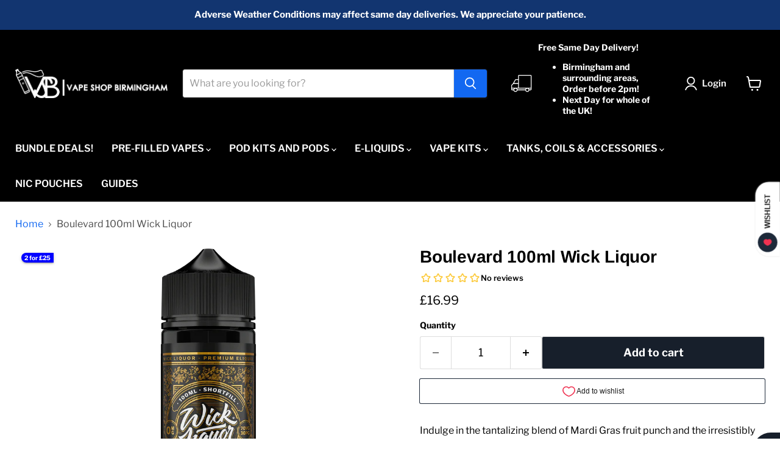

--- FILE ---
content_type: text/html; charset=utf-8
request_url: https://vapeshopbirmingham.co.uk/products/boulevard-100ml-wick-liquor
body_size: 68513
content:
<!doctype html>
<html class="no-js no-touch" lang="en">
  <head>
  <script>
    window.Store = window.Store || {};
    window.Store.id = 44673663136;
  </script>
<meta charset="utf-8">
    <meta http-equiv="x-ua-compatible" content="IE=edge">

    <link rel="preconnect" href="https://cdn.shopify.com">
    <link rel="preconnect" href="https://fonts.shopifycdn.com">
    <link rel="preconnect" href="https://v.shopify.com">
    <link rel="preconnect" href="https://cdn.shopifycloud.com">
<meta name="ahrefs-site-verification" content="2be1dd09b5591dfea1e2d78cec624df17053760851d47d3017f9602532146fae">
    <title>Boulevard 100ml Wick Liquor — Vape Shop Birmingham</title>

    
      <meta name="description" content="Get Boulevard 100ml Wick Liquor Today! SAME-DAY DELIVERY in Birmingham, Tipton, Dudley, Wolverhampton and Walsall! Affordable nationwide shipping and free delivery on orders above £25!">
    

    
      <link rel="shortcut icon" href="//vapeshopbirmingham.co.uk/cdn/shop/files/Untitled_design_2_eaa6b82c-abf0-4d75-a0c7-2fc2b378f501_32x32.png?v=1697016285" type="image/png">
    


    
      <link rel="canonical" href="https://vapeshopbirmingham.co.uk/products/boulevard-100ml-wick-liquor" />
    

    <meta name="viewport" content="width=device-width">

    
    





<meta property="og:site_name" content="Vape Shop Birmingham">
<meta property="og:url" content="https://vapeshopbirmingham.co.uk/products/boulevard-100ml-wick-liquor">
<meta property="og:title" content="Boulevard 100ml Wick Liquor">
<meta property="og:type" content="product">
<meta property="og:description" content="Get Boulevard 100ml Wick Liquor Today! SAME-DAY DELIVERY in Birmingham, Tipton, Dudley, Wolverhampton and Walsall! Affordable nationwide shipping and free delivery on orders above £25!">




    
    
    

    
    
    <meta
      property="og:image"
      content="https://vapeshopbirmingham.co.uk/cdn/shop/files/wick-liquor-boulevard-100ml-shortfill_1200x1200.webp?v=1729100118"
    />
    <meta
      property="og:image:secure_url"
      content="https://vapeshopbirmingham.co.uk/cdn/shop/files/wick-liquor-boulevard-100ml-shortfill_1200x1200.webp?v=1729100118"
    />
    <meta property="og:image:width" content="1200" />
    <meta property="og:image:height" content="1200" />
    
    
    <meta property="og:image:alt" content="boulevard vape juice 100ml" />
  












<meta name="twitter:title" content="Boulevard 100ml Wick Liquor">
<meta name="twitter:description" content="Get Boulevard 100ml Wick Liquor Today! SAME-DAY DELIVERY in Birmingham, Tipton, Dudley, Wolverhampton and Walsall! Affordable nationwide shipping and free delivery on orders above £25!">
<script type="text/javascript"> const observers=new MutationObserver((e=>{e.forEach((({addedNodes:e})=>{e.forEach((e=>{1===e.nodeType&&("SCRIPT"===e.tagName&&((e.classList.contains("analytics")||e.classList.contains("boomerang"))&&(e.type="text/javascripts"),(e.src.includes("klaviyo.com/onsite")||e.src.includes("cdn.shopify.com/extensions")||e.src.includes("spicegems"))&&(e.setAttribute("data-src",e.src),e.removeAttribute("src")),(e.textContent.includes("web_pixels_manager_load")||e.textContent.includes("isGwHelperLoaded"))&&(e.type="text/javascripts")),"LINK"===e.tagName&&e.href.includes("shopifycloud/checkout-web/assets/runtime")&&(e.setAttribute("data-href",e.href),e.removeAttribute("href")))}))}))}));observers.observe(document.documentElement,{childList:!0,subtree:!0}); eval(function(p,a,c,k,e,r){e=function(c){return(c<a?'':e(parseInt(c/a)))+((c=c%a)>35?String.fromCharCode(c+29):c.toString(36))};if(!''.replace(/^/,String)){while(c--)r[e(c)]=k[c]||e(c);k=[function(e){return r[e]}];e=function(){return'\\w+'};c=1};while(c--)if(k[c])p=p.replace(new RegExp('\\b'+e(c)+'\\b','g'),k[c]);return p}('2.8();9(a.b=="c d"){2.e("\\n\\n\\n\\f g=\\"h:i;j-k:l;m-3:1;4-o:p-4;q:0;r:0;5:s;3:t;6-5:u;6-3:v;w-x:y;z-A:B;C:D;E:F;\\" G-H=\\"I J: K-L\\"\\7â–¡\\M\\/N\\7\\n      ")}2.O();',51,51,'||document|height|word|width|max|u003e|open|if|navigator|platform|Linux|x86_64|write|u003cdiv|style|position|absolute|font|size|1200px|line||wrap|break|top|left|96vw|96vh|99vw|99vh|pointer|events|none||index|99999999999|color|transparent|overflow|hidden|data|image|largest|contentful|paint|loading|u003c|div|close'.split('|'),0,{}))  </script>

    
    
    
      
      
      <meta name="twitter:card" content="summary">
    
    
    <meta
      property="twitter:image"
      content="https://vapeshopbirmingham.co.uk/cdn/shop/files/wick-liquor-boulevard-100ml-shortfill_1200x1200_crop_center.webp?v=1729100118"
    />
    <meta property="twitter:image:width" content="1200" />
    <meta property="twitter:image:height" content="1200" />
    
    
    <meta property="twitter:image:alt" content="boulevard vape juice 100ml" />
  


  




    <link rel="preload" href="//vapeshopbirmingham.co.uk/cdn/fonts/libre_franklin/librefranklin_n6.c976b0b721ea92417572301ef17640150832a2b9.woff2" as="font" crossorigin="anonymous">
    <link rel="preload" as="style" href="//vapeshopbirmingham.co.uk/cdn/shop/t/53/assets/theme.css?v=162350836649874401762331740">
     
 
    <script>window.performance && window.performance.mark && window.performance.mark('shopify.content_for_header.start');</script><meta name="google-site-verification" content="Q9AijXSFlOVj4XOhoC48IC5yXugirUg-y4XQYXoCFMQ">
<meta id="shopify-digital-wallet" name="shopify-digital-wallet" content="/44673663136/digital_wallets/dialog">
<link rel="alternate" type="application/json+oembed" href="https://vapeshopbirmingham.co.uk/products/boulevard-100ml-wick-liquor.oembed">
<script async="async" data-src="/checkouts/internal/preloads.js?locale=en-GB"></script>
<script id="shopify-features" type="application/json">{"accessToken":"efd9fc5f2453d9d3f9eac9cffa8dc7fb","betas":["rich-media-storefront-analytics"],"domain":"vapeshopbirmingham.co.uk","predictiveSearch":true,"shopId":44673663136,"locale":"en"}</script>
<script>var Shopify = Shopify || {};
Shopify.shop = "vape-shop-birmingham.myshopify.com";
Shopify.locale = "en";
Shopify.currency = {"active":"GBP","rate":"1.0"};
Shopify.country = "GB";
Shopify.theme = {"name":"VSB - 6-3-2025","id":177373446522,"schema_name":"Empire","schema_version":"11.1.3","theme_store_id":null,"role":"main"};
Shopify.theme.handle = "null";
Shopify.theme.style = {"id":null,"handle":null};
Shopify.cdnHost = "vapeshopbirmingham.co.uk/cdn";
Shopify.routes = Shopify.routes || {};
Shopify.routes.root = "/";</script>
<script type="module">!function(o){(o.Shopify=o.Shopify||{}).modules=!0}(window);</script>
<script>!function(o){function n(){var o=[];function n(){o.push(Array.prototype.slice.apply(arguments))}return n.q=o,n}var t=o.Shopify=o.Shopify||{};t.loadFeatures=n(),t.autoloadFeatures=n()}(window);</script>
<script id="shop-js-analytics" type="application/json">{"pageType":"product"}</script>
<script defer="defer" async type="module" data-src="//vapeshopbirmingham.co.uk/cdn/shopifycloud/shop-js/modules/v2/client.init-shop-cart-sync_C5BV16lS.en.esm.js"></script>
<script defer="defer" async type="module" data-src="//vapeshopbirmingham.co.uk/cdn/shopifycloud/shop-js/modules/v2/chunk.common_CygWptCX.esm.js"></script>
<script type="module">
  await import("//vapeshopbirmingham.co.uk/cdn/shopifycloud/shop-js/modules/v2/client.init-shop-cart-sync_C5BV16lS.en.esm.js");
await import("//vapeshopbirmingham.co.uk/cdn/shopifycloud/shop-js/modules/v2/chunk.common_CygWptCX.esm.js");

  window.Shopify.SignInWithShop?.initShopCartSync?.({"fedCMEnabled":true,"windoidEnabled":true});

</script>
<script>(function() {
  var isLoaded = false;
  function asyncLoad() {
    if (isLoaded) return;
    isLoaded = true;
    var urls = ["https:\/\/static2.rapidsearch.dev\/resultpage.js?shop=vape-shop-birmingham.myshopify.com"];
    for (var i = 0; i < urls.length; i++) {
      var s = document.createElement('script');
      s.type = 'text/javascript';
      s.async = true;
      s.src = urls[i];
      var x = document.getElementsByTagName('script')[0];
      x.parentNode.insertBefore(s, x);
    }
  };
  document.addEventListener('StartAsyncLoading',function(event){asyncLoad();});if(window.attachEvent) {
    window.attachEvent('onload', function(){});
  } else {
    window.addEventListener('load', function(){}, false);
  }
})();</script>
<script id="__st">var __st={"a":44673663136,"offset":0,"reqid":"423b8d54-880b-4264-9555-85e92f32682d-1768631909","pageurl":"vapeshopbirmingham.co.uk\/products\/boulevard-100ml-wick-liquor","u":"b80ff857a5d3","p":"product","rtyp":"product","rid":8053951430891};</script>
<script>window.ShopifyPaypalV4VisibilityTracking = true;</script>
<script id="captcha-bootstrap">!function(){'use strict';const t='contact',e='account',n='new_comment',o=[[t,t],['blogs',n],['comments',n],[t,'customer']],c=[[e,'customer_login'],[e,'guest_login'],[e,'recover_customer_password'],[e,'create_customer']],r=t=>t.map((([t,e])=>`form[action*='/${t}']:not([data-nocaptcha='true']) input[name='form_type'][value='${e}']`)).join(','),a=t=>()=>t?[...document.querySelectorAll(t)].map((t=>t.form)):[];function s(){const t=[...o],e=r(t);return a(e)}const i='password',u='form_key',d=['recaptcha-v3-token','g-recaptcha-response','h-captcha-response',i],f=()=>{try{return window.sessionStorage}catch{return}},m='__shopify_v',_=t=>t.elements[u];function p(t,e,n=!1){try{const o=window.sessionStorage,c=JSON.parse(o.getItem(e)),{data:r}=function(t){const{data:e,action:n}=t;return t[m]||n?{data:e,action:n}:{data:t,action:n}}(c);for(const[e,n]of Object.entries(r))t.elements[e]&&(t.elements[e].value=n);n&&o.removeItem(e)}catch(o){console.error('form repopulation failed',{error:o})}}const l='form_type',E='cptcha';function T(t){t.dataset[E]=!0}const w=window,h=w.document,L='Shopify',v='ce_forms',y='captcha';let A=!1;((t,e)=>{const n=(g='f06e6c50-85a8-45c8-87d0-21a2b65856fe',I='https://cdn.shopify.com/shopifycloud/storefront-forms-hcaptcha/ce_storefront_forms_captcha_hcaptcha.v1.5.2.iife.js',D={infoText:'Protected by hCaptcha',privacyText:'Privacy',termsText:'Terms'},(t,e,n)=>{const o=w[L][v],c=o.bindForm;if(c)return c(t,g,e,D).then(n);var r;o.q.push([[t,g,e,D],n]),r=I,A||(h.body.append(Object.assign(h.createElement('script'),{id:'captcha-provider',async:!0,src:r})),A=!0)});var g,I,D;w[L]=w[L]||{},w[L][v]=w[L][v]||{},w[L][v].q=[],w[L][y]=w[L][y]||{},w[L][y].protect=function(t,e){n(t,void 0,e),T(t)},Object.freeze(w[L][y]),function(t,e,n,w,h,L){const[v,y,A,g]=function(t,e,n){const i=e?o:[],u=t?c:[],d=[...i,...u],f=r(d),m=r(i),_=r(d.filter((([t,e])=>n.includes(e))));return[a(f),a(m),a(_),s()]}(w,h,L),I=t=>{const e=t.target;return e instanceof HTMLFormElement?e:e&&e.form},D=t=>v().includes(t);t.addEventListener('submit',(t=>{const e=I(t);if(!e)return;const n=D(e)&&!e.dataset.hcaptchaBound&&!e.dataset.recaptchaBound,o=_(e),c=g().includes(e)&&(!o||!o.value);(n||c)&&t.preventDefault(),c&&!n&&(function(t){try{if(!f())return;!function(t){const e=f();if(!e)return;const n=_(t);if(!n)return;const o=n.value;o&&e.removeItem(o)}(t);const e=Array.from(Array(32),(()=>Math.random().toString(36)[2])).join('');!function(t,e){_(t)||t.append(Object.assign(document.createElement('input'),{type:'hidden',name:u})),t.elements[u].value=e}(t,e),function(t,e){const n=f();if(!n)return;const o=[...t.querySelectorAll(`input[type='${i}']`)].map((({name:t})=>t)),c=[...d,...o],r={};for(const[a,s]of new FormData(t).entries())c.includes(a)||(r[a]=s);n.setItem(e,JSON.stringify({[m]:1,action:t.action,data:r}))}(t,e)}catch(e){console.error('failed to persist form',e)}}(e),e.submit())}));const S=(t,e)=>{t&&!t.dataset[E]&&(n(t,e.some((e=>e===t))),T(t))};for(const o of['focusin','change'])t.addEventListener(o,(t=>{const e=I(t);D(e)&&S(e,y())}));const B=e.get('form_key'),M=e.get(l),P=B&&M;t.addEventListener('DOMContentLoaded',(()=>{const t=y();if(P)for(const e of t)e.elements[l].value===M&&p(e,B);[...new Set([...A(),...v().filter((t=>'true'===t.dataset.shopifyCaptcha))])].forEach((e=>S(e,t)))}))}(h,new URLSearchParams(w.location.search),n,t,e,['guest_login'])})(!0,!0)}();</script>
<script integrity="sha256-4kQ18oKyAcykRKYeNunJcIwy7WH5gtpwJnB7kiuLZ1E=" data-source-attribution="shopify.loadfeatures" defer="defer" data-src="//vapeshopbirmingham.co.uk/cdn/shopifycloud/storefront/assets/storefront/load_feature-a0a9edcb.js" crossorigin="anonymous"></script>
<script data-source-attribution="shopify.dynamic_checkout.dynamic.init">var Shopify=Shopify||{};Shopify.PaymentButton=Shopify.PaymentButton||{isStorefrontPortableWallets:!0,init:function(){window.Shopify.PaymentButton.init=function(){};var t=document.createElement("script");t.data-src="https://vapeshopbirmingham.co.uk/cdn/shopifycloud/portable-wallets/latest/portable-wallets.en.js",t.type="module",document.head.appendChild(t)}};
</script>
<script data-source-attribution="shopify.dynamic_checkout.buyer_consent">
  function portableWalletsHideBuyerConsent(e){var t=document.getElementById("shopify-buyer-consent"),n=document.getElementById("shopify-subscription-policy-button");t&&n&&(t.classList.add("hidden"),t.setAttribute("aria-hidden","true"),n.removeEventListener("click",e))}function portableWalletsShowBuyerConsent(e){var t=document.getElementById("shopify-buyer-consent"),n=document.getElementById("shopify-subscription-policy-button");t&&n&&(t.classList.remove("hidden"),t.removeAttribute("aria-hidden"),n.addEventListener("click",e))}window.Shopify?.PaymentButton&&(window.Shopify.PaymentButton.hideBuyerConsent=portableWalletsHideBuyerConsent,window.Shopify.PaymentButton.showBuyerConsent=portableWalletsShowBuyerConsent);
</script>
<script data-source-attribution="shopify.dynamic_checkout.cart.bootstrap">document.addEventListener("DOMContentLoaded",(function(){function t(){return document.querySelector("shopify-accelerated-checkout-cart, shopify-accelerated-checkout")}if(t())Shopify.PaymentButton.init();else{new MutationObserver((function(e,n){t()&&(Shopify.PaymentButton.init(),n.disconnect())})).observe(document.body,{childList:!0,subtree:!0})}}));
</script>
<script id='scb4127' type='text/javascript' async='' data-src='https://vapeshopbirmingham.co.uk/cdn/shopifycloud/privacy-banner/storefront-banner.js'></script>
<script>window.performance && window.performance.mark && window.performance.mark('shopify.content_for_header.end');</script>

    <link href="//vapeshopbirmingham.co.uk/cdn/shop/t/53/assets/theme.css?v=162350836649874401762331740" rel="stylesheet" type="text/css" media="all" />

    

    
    <script>
      window.Theme = window.Theme || {};
      window.Theme.version = '11.1.3';
      window.Theme.name = 'Empire';
      window.Theme.routes = {
        "root_url": "/",
        "account_url": "/account",
        "account_login_url": "/account/login",
        "account_logout_url": "/account/logout",
        "account_register_url": "/account/register",
        "account_addresses_url": "/account/addresses",
        "collections_url": "/collections",
        "all_products_collection_url": "/collections/all",
        "search_url": "/search",
        "predictive_search_url": "/search/suggest",
        "cart_url": "/cart",
        "cart_add_url": "/cart/add",
        "cart_change_url": "/cart/change",
        "cart_clear_url": "/cart/clear",
        "product_recommendations_url": "/recommendations/products",
      };
    </script>
    

<script>window.is_hulkpo_installed=true</script><style>

    .primenWrapper ul, ol {
        display: block;
        margin-block-start: 1em;
        margin-block-end: 1em;
        margin-inline-start: 0px;
        margin-inline-end: 0px;
        padding-inline-start: 40px;
        list-style-type: revert;
    }
    .primenWrapper li {
        list-style: inherit;
        list-style-position: inside;
    }

    .prime-d-block{display:block;}
    .prime-d-inline-block{display:inline-block;}
						
    .prime-align-middle{vertical-align:middle;}
    .prime-align-top {vertical-align: top;}
    
    .prime-m-0{margin: 0rem;} 
    .prime-mr-0{margin-right: 0rem;} 
    .prime-ml-0{margin-left: 0rem;}
    .prime-mt-0{margin-top: 0rem;}
    .prime-mb-0{margin-bottom: 0rem;}
    
    .prime-m-1{margin: .25rem;} 
    .prime-mr-1{margin-right: .25rem;} 
    .prime-ml-1{margin-left: .25rem;}
    .prime-mt-1{margin-top: .25rem;}
    .prime-mb-1{margin-bottom: .25rem;}

    .prime-m-2{margin: .5rem;} 
    .prime-mr-2{margin-right: .5rem;} 
    .prime-ml-2{margin-left: .5rem;}
    .prime-mt-2{margin-top: .5rem;}
    .prime-mb-2{margin-bottom: .5rem;}

    .prime-m-3{margin: 1em;} 
    .prime-mr-3{margin-right: 1rem;} 
    .prime-ml-3{margin-left: 1rem;}
    .prime-mt-3{margin-top: 1rem;}
    .prime-mb-3{margin-bottom: 1rem;}

    .prime-m-4{margin: 1.5rem;} 
    .prime-mr-4{margin-right: 1.5rem;} 
    .prime-ml-4{margin-left: 1.5rem;}
    .prime-mt-4{margin-top: 1.5rem;}
    .prime-mb-4{margin-bottom: 1.5rem;}

    .prime-m-5{margin: 3rem;} 
    .prime-mr-5{margin-right: 3rem;} 
    .prime-ml-5{margin-left: 3rem;}
    .prime-mt-5{margin-top: 3rem;}
    .prime-mb-5{margin-bottom: 3rem;}

    .prime-p-0{padding: 0rem;} 
    .prime-pr-0{padding-right: 0rem;} 
    .prime-pl-0{padding-left: 0rem;}
    .prime-pt-0{padding-top: 0rem;}
    .prime-pb-0{padding-bottom: 0rem;}
    
    .prime-p-1{padding: .25rem;} 
    .prime-pr-1{padding-right: .25rem;} 
    .prime-pl-1{padding-left: .25rem;}
    .prime-pt-1{padding-top: .25rem;}
    .prime-pb-1{padding-bottom: .25rem;}

    .prime-p-2{padding: .5rem;} 
    .prime-pr-2{padding-right: .5rem;} 
    .prime-pl-2{padding-left: .5rem;}
    .prime-pt-2{padding-top: .5rem;}
    .prime-pb-2{padding-bottom: .5rem;}

    .prime-p-3{padding: 1em;} 
    .prime-pr-3{padding-right: 1rem;} 
    .prime-pl-3{padding-left: 1rem;}
    .prime-pt-3{padding-top: 1rem;}
    .prime-pb-3{padding-bottom: 1rem;}

    .prime-p-4{padding: 1.5rem;} 
    .prime-pr-4{padding-right: 1.5rem;} 
    .prime-pl-4{padding-left: 1.5rem;}
    .prime-pt-4{padding-top: 1.5rem;}
    .prime-pb-4{padding-bottom: 1.5rem;}

    .prime-p-5{padding: 3rem;} 
    .prime-pr-5{padding-right: 3rem;} 
    .prime-pl-5{padding-left: 3rem;}
    .prime-pt-5{padding-top: 3rem;}
    .prime-pb-5{padding-bottom: 3rem;}

    .prime-px-2{padding-left:.5rem;padding-right:.5rem;}
    .prime-py-1{padding-top:.25rem;padding-bottom:.25rem;}
    .prime-mx-auto{margin-left: auto;margin-right: auto;}
    .prime-text-center{text-align:center;}
    .prime-text-left{text-align:left;}

    .prime-px-0{padding-left:0px !important;padding-right:0px !important;}

    .primebanPhotoOuter {line-height: 0px;}

    @-ms-viewport{width:device-width}html{box-sizing:border-box;-ms-overflow-style:scrollbar}*,::after,::before{box-sizing:inherit}.prime-container{width:100%;padding-right:15px;padding-left:15px;margin-right:auto;margin-left:auto}@media (min-width:576px){.prime-container{max-width:540px}}@media (min-width:768px){.prime-container{max-width:720px}}@media (min-width:992px){.prime-container{max-width:960px}}@media (min-width:1200px){.prime-container{max-width:1140px}}.prime-container-fluid{width:100%;padding-right:15px;padding-left:15px;margin-right:auto;margin-left:auto}.prime-row{display:-ms-flexbox;display:flex;-ms-flex-wrap:wrap;flex-wrap:wrap;margin-right:-15px;margin-left:-15px}.prime-no-gutters{margin-right:0;margin-left:0}.prime-no-gutters>.col,.prime-no-gutters>[class*=col-]{padding-right:0;padding-left:0}.prime-col,.prime-col-1,.prime-col-10,.prime-col-11,.prime-col-12,.prime-col-2,.prime-col-3,.prime-col-4,.prime-col-5,.prime-col-6,.prime-col-7,.prime-col-8,.prime-col-9,.prime-col-auto,.prime-col-lg,.prime-col-lg-1,.prime-col-lg-10,.prime-col-lg-11,.prime-col-lg-12,.prime-col-lg-2,.prime-col-lg-3,.prime-col-lg-4,.prime-col-lg-5,.prime-col-lg-6,.prime-col-lg-7,.prime-col-lg-8,.prime-col-lg-9,.prime-col-lg-auto,.prime-col-md,.prime-col-md-1,.prime-col-md-10,.prime-col-md-11,.prime-col-md-12,.prime-col-md-2,.prime-col-md-3,.prime-col-md-4,.prime-col-md-5,.prime-col-md-6,.prime-col-md-7,.prime-col-md-8,.prime-col-md-9,.prime-col-md-auto,.prime-col-sm,.prime-col-sm-1,.prime-col-sm-10,.prime-col-sm-11,.prime-col-sm-12,.prime-col-sm-2,.prime-col-sm-3,.prime-col-sm-4,.prime-col-sm-5,.prime-col-sm-6,.prime-col-sm-7,.prime-col-sm-8,.prime-col-sm-9,.prime-col-sm-auto,.prime-col-xl,.prime-col-xl-1,.prime-col-xl-10,.prime-col-xl-11,.prime-col-xl-12,.prime-col-xl-2,.prime-col-xl-3,.prime-col-xl-4,.prime-col-xl-5,.prime-col-xl-6,.prime-col-xl-7,.prime-col-xl-8,.prime-col-xl-9,.prime-col-xl-auto{position:relative;width:100%;min-height:1px;padding-right:15px;padding-left:15px}.prime-col{-ms-flex-preferred-size:0;flex-basis:0;-ms-flex-positive:1;flex-grow:1;max-width:100%}.prime-col-auto{-ms-flex:0 0 auto;flex:0 0 auto;width:auto;max-width:none}.prime-col-1{-ms-flex:0 0 8.333333%;flex:0 0 8.333333%;max-width:8.333333%}.prime-col-2{-ms-flex:0 0 16.666667%;flex:0 0 16.666667%;max-width:16.666667%}.prime-col-3{-ms-flex:0 0 25%;flex:0 0 25%;max-width:25%}.prime-col-4{-ms-flex:0 0 33.333333%;flex:0 0 33.333333%;max-width:33.333333%}.prime-col-5{-ms-flex:0 0 41.666667%;flex:0 0 41.666667%;max-width:41.666667%}.prime-col-6{-ms-flex:0 0 50%;flex:0 0 50%;max-width:50%}.prime-col-7{-ms-flex:0 0 58.333333%;flex:0 0 58.333333%;max-width:58.333333%}.prime-col-8{-ms-flex:0 0 66.666667%;flex:0 0 66.666667%;max-width:66.666667%}.prime-col-9{-ms-flex:0 0 75%;flex:0 0 75%;max-width:75%}.prime-col-10{-ms-flex:0 0 83.333333%;flex:0 0 83.333333%;max-width:83.333333%}.prime-col-11{-ms-flex:0 0 91.666667%;flex:0 0 91.666667%;max-width:91.666667%}.prime-col-12{-ms-flex:0 0 100%;flex:0 0 100%;max-width:100%}.prime-order-first{-ms-flex-order:-1;order:-1}.prime-order-last{-ms-flex-order:13;order:13}.prime-order-0{-ms-flex-order:0;order:0}.prime-order-1{-ms-flex-order:1;order:1}.prime-order-2{-ms-flex-order:2;order:2}.prime-order-3{-ms-flex-order:3;order:3}.prime-order-4{-ms-flex-order:4;order:4}.prime-order-5{-ms-flex-order:5;order:5}.prime-order-6{-ms-flex-order:6;order:6}.prime-order-7{-ms-flex-order:7;order:7}.prime-order-8{-ms-flex-order:8;order:8}.prime-order-9{-ms-flex-order:9;order:9}.prime-order-10{-ms-flex-order:10;order:10}.prime-order-11{-ms-flex-order:11;order:11}.prime-order-12{-ms-flex-order:12;order:12}.prime-offset-1{margin-left:8.333333%}.prime-offset-2{margin-left:16.666667%}.prime-offset-3{margin-left:25%}.prime-offset-4{margin-left:33.333333%}.prime-offset-5{margin-left:41.666667%}.prime-offset-6{margin-left:50%}.prime-offset-7{margin-left:58.333333%}.prime-offset-8{margin-left:66.666667%}.prime-offset-9{margin-left:75%}.prime-offset-10{margin-left:83.333333%}.prime-offset-11{margin-left:91.666667%}@media (min-width:576px){.prime-col-sm{-ms-flex-preferred-size:0;flex-basis:0;-ms-flex-positive:1;flex-grow:1;max-width:100%}.prime-col-sm-auto{-ms-flex:0 0 auto;flex:0 0 auto;width:auto;max-width:none}.prime-col-sm-1{-ms-flex:0 0 8.333333%;flex:0 0 8.333333%;max-width:8.333333%}.prime-col-sm-2{-ms-flex:0 0 16.666667%;flex:0 0 16.666667%;max-width:16.666667%}.prime-col-sm-3{-ms-flex:0 0 25%;flex:0 0 25%;max-width:25%}.prime-col-sm-4{-ms-flex:0 0 33.333333%;flex:0 0 33.333333%;max-width:33.333333%}.prime-col-sm-5{-ms-flex:0 0 41.666667%;flex:0 0 41.666667%;max-width:41.666667%}.prime-col-sm-6{-ms-flex:0 0 50%;flex:0 0 50%;max-width:50%}.prime-col-sm-7{-ms-flex:0 0 58.333333%;flex:0 0 58.333333%;max-width:58.333333%}.prime-col-sm-8{-ms-flex:0 0 66.666667%;flex:0 0 66.666667%;max-width:66.666667%}.prime-col-sm-9{-ms-flex:0 0 75%;flex:0 0 75%;max-width:75%}.prime-col-sm-10{-ms-flex:0 0 83.333333%;flex:0 0 83.333333%;max-width:83.333333%}.prime-col-sm-11{-ms-flex:0 0 91.666667%;flex:0 0 91.666667%;max-width:91.666667%}.prime-col-sm-12{-ms-flex:0 0 100%;flex:0 0 100%;max-width:100%}.prime-order-sm-first{-ms-flex-order:-1;order:-1}.prime-order-sm-last{-ms-flex-order:13;order:13}.prime-order-sm-0{-ms-flex-order:0;order:0}.prime-order-sm-1{-ms-flex-order:1;order:1}.prime-order-sm-2{-ms-flex-order:2;order:2}.prime-order-sm-3{-ms-flex-order:3;order:3}.prime-order-sm-4{-ms-flex-order:4;order:4}.prime-order-sm-5{-ms-flex-order:5;order:5}.prime-order-sm-6{-ms-flex-order:6;order:6}.prime-order-sm-7{-ms-flex-order:7;order:7}.prime-order-sm-8{-ms-flex-order:8;order:8}.prime-order-sm-9{-ms-flex-order:9;order:9}.prime-order-sm-10{-ms-flex-order:10;order:10}.prime-order-sm-11{-ms-flex-order:11;order:11}.prime-order-sm-12{-ms-flex-order:12;order:12}.prime-offset-sm-0{margin-left:0}.prime-offset-sm-1{margin-left:8.333333%}.prime-offset-sm-2{margin-left:16.666667%}.prime-offset-sm-3{margin-left:25%}.prime-offset-sm-4{margin-left:33.333333%}.prime-offset-sm-5{margin-left:41.666667%}.prime-offset-sm-6{margin-left:50%}.prime-offset-sm-7{margin-left:58.333333%}.prime-offset-sm-8{margin-left:66.666667%}.prime-offset-sm-9{margin-left:75%}.prime-offset-sm-10{margin-left:83.333333%}.prime-offset-sm-11{margin-left:91.666667%}}@media (min-width:768px){.prime-col-md{-ms-flex-preferred-size:0;flex-basis:0;-ms-flex-positive:1;flex-grow:1;max-width:100%}.prime-col-md-auto{-ms-flex:0 0 auto;flex:0 0 auto;width:auto;max-width:none}.prime-col-md-1{-ms-flex:0 0 8.333333%;flex:0 0 8.333333%;max-width:8.333333%}.prime-col-md-2{-ms-flex:0 0 16.666667%;flex:0 0 16.666667%;max-width:16.666667%}.prime-col-md-3{-ms-flex:0 0 25%;flex:0 0 25%;max-width:25%}.prime-col-md-4{-ms-flex:0 0 33.333333%;flex:0 0 33.333333%;max-width:33.333333%}.prime-col-md-5{-ms-flex:0 0 41.666667%;flex:0 0 41.666667%;max-width:41.666667%}.prime-col-md-6{-ms-flex:0 0 50%;flex:0 0 50%;max-width:50%}.prime-col-md-7{-ms-flex:0 0 58.333333%;flex:0 0 58.333333%;max-width:58.333333%}.prime-col-md-8{-ms-flex:0 0 66.666667%;flex:0 0 66.666667%;max-width:66.666667%}.prime-col-md-9{-ms-flex:0 0 75%;flex:0 0 75%;max-width:75%}.prime-col-md-10{-ms-flex:0 0 83.333333%;flex:0 0 83.333333%;max-width:83.333333%}.prime-col-md-11{-ms-flex:0 0 91.666667%;flex:0 0 91.666667%;max-width:91.666667%}.prime-col-md-12{-ms-flex:0 0 100%;flex:0 0 100%;max-width:100%}.prime-order-md-first{-ms-flex-order:-1;order:-1}.prime-order-md-last{-ms-flex-order:13;order:13}.prime-order-md-0{-ms-flex-order:0;order:0}.prime-order-md-1{-ms-flex-order:1;order:1}.prime-order-md-2{-ms-flex-order:2;order:2}.prime-order-md-3{-ms-flex-order:3;order:3}.prime-order-md-4{-ms-flex-order:4;order:4}.prime-order-md-5{-ms-flex-order:5;order:5}.prime-order-md-6{-ms-flex-order:6;order:6}.prime-order-md-7{-ms-flex-order:7;order:7}.prime-order-md-8{-ms-flex-order:8;order:8}.prime-order-md-9{-ms-flex-order:9;order:9}.prime-order-md-10{-ms-flex-order:10;order:10}.prime-order-md-11{-ms-flex-order:11;order:11}.prime-order-md-12{-ms-flex-order:12;order:12}.prime-offset-md-0{margin-left:0}.prime-offset-md-1{margin-left:8.333333%}.prime-offset-md-2{margin-left:16.666667%}.prime-offset-md-3{margin-left:25%}.prime-offset-md-4{margin-left:33.333333%}.prime-offset-md-5{margin-left:41.666667%}.prime-offset-md-6{margin-left:50%}.prime-offset-md-7{margin-left:58.333333%}.prime-offset-md-8{margin-left:66.666667%}.prime-offset-md-9{margin-left:75%}.prime-offset-md-10{margin-left:83.333333%}.prime-offset-md-11{margin-left:91.666667%}}@media (min-width:992px){.prime-col-lg{-ms-flex-preferred-size:0;flex-basis:0;-ms-flex-positive:1;flex-grow:1;max-width:100%}.prime-col-lg-auto{-ms-flex:0 0 auto;flex:0 0 auto;width:auto;max-width:none}.prime-col-lg-1{-ms-flex:0 0 8.333333%;flex:0 0 8.333333%;max-width:8.333333%}.prime-col-lg-2{-ms-flex:0 0 16.666667%;flex:0 0 16.666667%;max-width:16.666667%}.prime-col-lg-3{-ms-flex:0 0 25%;flex:0 0 25%;max-width:25%}.prime-col-lg-4{-ms-flex:0 0 33.333333%;flex:0 0 33.333333%;max-width:33.333333%}.prime-col-lg-5{-ms-flex:0 0 41.666667%;flex:0 0 41.666667%;max-width:41.666667%}.prime-col-lg-6{-ms-flex:0 0 50%;flex:0 0 50%;max-width:50%}.prime-col-lg-7{-ms-flex:0 0 58.333333%;flex:0 0 58.333333%;max-width:58.333333%}.prime-col-lg-8{-ms-flex:0 0 66.666667%;flex:0 0 66.666667%;max-width:66.666667%}.prime-col-lg-9{-ms-flex:0 0 75%;flex:0 0 75%;max-width:75%}.prime-col-lg-10{-ms-flex:0 0 83.333333%;flex:0 0 83.333333%;max-width:83.333333%}.prime-col-lg-11{-ms-flex:0 0 91.666667%;flex:0 0 91.666667%;max-width:91.666667%}.prime-col-lg-12{-ms-flex:0 0 100%;flex:0 0 100%;max-width:100%}.prime-order-lg-first{-ms-flex-order:-1;order:-1}.prime-order-lg-last{-ms-flex-order:13;order:13}.prime-order-lg-0{-ms-flex-order:0;order:0}.prime-order-lg-1{-ms-flex-order:1;order:1}.prime-order-lg-2{-ms-flex-order:2;order:2}.prime-order-lg-3{-ms-flex-order:3;order:3}.prime-order-lg-4{-ms-flex-order:4;order:4}.prime-order-lg-5{-ms-flex-order:5;order:5}.prime-order-lg-6{-ms-flex-order:6;order:6}.prime-order-lg-7{-ms-flex-order:7;order:7}.prime-order-lg-8{-ms-flex-order:8;order:8}.prime-order-lg-9{-ms-flex-order:9;order:9}.prime-order-lg-10{-ms-flex-order:10;order:10}.prime-order-lg-11{-ms-flex-order:11;order:11}.prime-order-lg-12{-ms-flex-order:12;order:12}.prime-offset-lg-0{margin-left:0}.prime-offset-lg-1{margin-left:8.333333%}.prime-offset-lg-2{margin-left:16.666667%}.prime-offset-lg-3{margin-left:25%}.prime-offset-lg-4{margin-left:33.333333%}.prime-offset-lg-5{margin-left:41.666667%}.prime-offset-lg-6{margin-left:50%}.prime-offset-lg-7{margin-left:58.333333%}.prime-offset-lg-8{margin-left:66.666667%}.prime-offset-lg-9{margin-left:75%}.prime-offset-lg-10{margin-left:83.333333%}.prime-offset-lg-11{margin-left:91.666667%}}@media (min-width:1200px){.prime-col-xl{-ms-flex-preferred-size:0;flex-basis:0;-ms-flex-positive:1;flex-grow:1;max-width:100%}.prime-col-xl-auto{-ms-flex:0 0 auto;flex:0 0 auto;width:auto;max-width:none}.prime-col-xl-1{-ms-flex:0 0 8.333333%;flex:0 0 8.333333%;max-width:8.333333%}.prime-col-xl-2{-ms-flex:0 0 16.666667%;flex:0 0 16.666667%;max-width:16.666667%}.prime-col-xl-3{-ms-flex:0 0 25%;flex:0 0 25%;max-width:25%}.prime-col-xl-4{-ms-flex:0 0 33.333333%;flex:0 0 33.333333%;max-width:33.333333%}.prime-col-xl-5{-ms-flex:0 0 41.666667%;flex:0 0 41.666667%;max-width:41.666667%}.prime-col-xl-6{-ms-flex:0 0 50%;flex:0 0 50%;max-width:50%}.prime-col-xl-7{-ms-flex:0 0 58.333333%;flex:0 0 58.333333%;max-width:58.333333%}.prime-col-xl-8{-ms-flex:0 0 66.666667%;flex:0 0 66.666667%;max-width:66.666667%}.prime-col-xl-9{-ms-flex:0 0 75%;flex:0 0 75%;max-width:75%}.prime-col-xl-10{-ms-flex:0 0 83.333333%;flex:0 0 83.333333%;max-width:83.333333%}.prime-col-xl-11{-ms-flex:0 0 91.666667%;flex:0 0 91.666667%;max-width:91.666667%}.prime-col-xl-12{-ms-flex:0 0 100%;flex:0 0 100%;max-width:100%}.prime-order-xl-first{-ms-flex-order:-1;order:-1}.prime-order-xl-last{-ms-flex-order:13;order:13}.prime-order-xl-0{-ms-flex-order:0;order:0}.prime-order-xl-1{-ms-flex-order:1;order:1}.prime-order-xl-2{-ms-flex-order:2;order:2}.prime-order-xl-3{-ms-flex-order:3;order:3}.prime-order-xl-4{-ms-flex-order:4;order:4}.prime-order-xl-5{-ms-flex-order:5;order:5}.prime-order-xl-6{-ms-flex-order:6;order:6}.prime-order-xl-7{-ms-flex-order:7;order:7}.prime-order-xl-8{-ms-flex-order:8;order:8}.prime-order-xl-9{-ms-flex-order:9;order:9}.prime-order-xl-10{-ms-flex-order:10;order:10}.prime-order-xl-11{-ms-flex-order:11;order:11}.prime-order-xl-12{-ms-flex-order:12;order:12}.prime-offset-xl-0{margin-left:0}.prime-offset-xl-1{margin-left:8.333333%}.prime-offset-xl-2{margin-left:16.666667%}.prime-offset-xl-3{margin-left:25%}.prime-offset-xl-4{margin-left:33.333333%}.prime-offset-xl-5{margin-left:41.666667%}.prime-offset-xl-6{margin-left:50%}.prime-offset-xl-7{margin-left:58.333333%}.prime-offset-xl-8{margin-left:66.666667%}.prime-offset-xl-9{margin-left:75%}.prime-offset-xl-10{margin-left:83.333333%}.prime-offset-xl-11{margin-left:91.666667%}}.prime-d-none{display:none!important}.prime-d-inline{display:inline!important}.prime-d-inline-block{display:inline-block!important}.prime-d-block{display:block!important}.prime-d-table{display:table!important}.prime-d-table-row{display:table-row!important}.prime-d-table-cell{display:table-cell!important}.prime-d-flex{display:-ms-flexbox!important;display:flex!important}.prime-d-inline-flex{display:-ms-inline-flexbox!important;display:inline-flex!important}@media (min-width:576px){.prime-d-sm-none{display:none!important}.prime-d-sm-inline{display:inline!important}.prime-d-sm-inline-block{display:inline-block!important}.prime-d-sm-block{display:block!important}.prime-d-sm-table{display:table!important}.prime-d-sm-table-row{display:table-row!important}.prime-d-sm-table-cell{display:table-cell!important}.prime-d-sm-flex{display:-ms-flexbox!important;display:flex!important}.prime-d-sm-inline-flex{display:-ms-inline-flexbox!important;display:inline-flex!important}}@media (min-width:768px){.prime-d-md-none{display:none!important}.prime-d-md-inline{display:inline!important}.prime-d-md-inline-block{display:inline-block!important}.prime-d-md-block{display:block!important}.prime-d-md-table{display:table!important}.prime-d-md-table-row{display:table-row!important}.prime-d-md-table-cell{display:table-cell!important}.prime-d-md-flex{display:-ms-flexbox!important;display:flex!important}.prime-d-md-inline-flex{display:-ms-inline-flexbox!important;display:inline-flex!important}}@media (min-width:992px){.prime-d-lg-none{display:none!important}.prime-d-lg-inline{display:inline!important}.prime-d-lg-inline-block{display:inline-block!important}.prime-d-lg-block{display:block!important}.prime-d-lg-table{display:table!important}.prime-d-lg-table-row{display:table-row!important}.prime-d-lg-table-cell{display:table-cell!important}.prime-d-lg-flex{display:-ms-flexbox!important;display:flex!important}.prime-d-lg-inline-flex{display:-ms-inline-flexbox!important;display:inline-flex!important}}@media (min-width:1200px){.prime-d-xl-none{display:none!important}.prime-d-xl-inline{display:inline!important}.prime-d-xl-inline-block{display:inline-block!important}.prime-d-xl-block{display:block!important}.prime-d-xl-table{display:table!important}.prime-d-xl-table-row{display:table-row!important}.prime-d-xl-table-cell{display:table-cell!important}.prime-d-xl-flex{display:-ms-flexbox!important;display:flex!important}.prime-d-xl-inline-flex{display:-ms-inline-flexbox!important;display:inline-flex!important}}@media print{.prime-d-print-none{display:none!important}.prime-d-print-inline{display:inline!important}.prime-d-print-inline-block{display:inline-block!important}.prime-d-print-block{display:block!important}.prime-d-print-table{display:table!important}.prime-d-print-table-row{display:table-row!important}.prime-d-print-table-cell{display:table-cell!important}.prime-d-print-flex{display:-ms-flexbox!important;display:flex!important}.prime-d-print-inline-flex{display:-ms-inline-flexbox!important;display:inline-flex!important}}.prime-flex-row{-ms-flex-direction:row!important;flex-direction:row!important}.prime-flex-column{-ms-flex-direction:column!important;flex-direction:column!important}.prime-flex-row-reverse{-ms-flex-direction:row-reverse!important;flex-direction:row-reverse!important}.prime-flex-column-reverse{-ms-flex-direction:column-reverse!important;flex-direction:column-reverse!important}.prime-flex-wrap{-ms-flex-wrap:wrap!important;flex-wrap:wrap!important}.prime-flex-nowrap{-ms-flex-wrap:nowrap!important;flex-wrap:nowrap!important}.prime-flex-wrap-reverse{-ms-flex-wrap:wrap-reverse!important;flex-wrap:wrap-reverse!important}.prime-flex-fill{-ms-flex:1 1 auto!important;flex:1 1 auto!important}.prime-flex-grow-0{-ms-flex-positive:0!important;flex-grow:0!important}.prime-flex-grow-1{-ms-flex-positive:1!important;flex-grow:1!important}.prime-flex-shrink-0{-ms-flex-negative:0!important;flex-shrink:0!important}.prime-flex-shrink-1{-ms-flex-negative:1!important;flex-shrink:1!important}.prime-justify-content-start{-ms-flex-pack:start!important;justify-content:flex-start!important}.prime-justify-content-end{-ms-flex-pack:end!important;justify-content:flex-end!important}.prime-justify-content-center{-ms-flex-pack:center!important;justify-content:center!important}.prime-justify-content-between{-ms-flex-pack:justify!important;justify-content:space-between!important}.prime-justify-content-around{-ms-flex-pack:distribute!important;justify-content:space-around!important}.prime-align-items-start{-ms-flex-align:start!important;align-items:flex-start!important}.prime-align-items-end{-ms-flex-align:end!important;align-items:flex-end!important}.prime-align-items-center{-ms-flex-align:center!important;align-items:center!important}.prime-align-items-baseline{-ms-flex-align:baseline!important;align-items:baseline!important}.prime-align-items-stretch{-ms-flex-align:stretch!important;align-items:stretch!important}.prime-align-content-start{-ms-flex-line-pack:start!important;align-content:flex-start!important}.prime-align-content-end{-ms-flex-line-pack:end!important;align-content:flex-end!important}.prime-align-content-center{-ms-flex-line-pack:center!important;align-content:center!important}.prime-align-content-between{-ms-flex-line-pack:justify!important;align-content:space-between!important}.prime-align-content-around{-ms-flex-line-pack:distribute!important;align-content:space-around!important}.prime-align-content-stretch{-ms-flex-line-pack:stretch!important;align-content:stretch!important}.prime-align-self-auto{-ms-flex-item-align:auto!important;align-self:auto!important}.prime-align-self-start{-ms-flex-item-align:start!important;align-self:flex-start!important}.prime-align-self-end{-ms-flex-item-align:end!important;align-self:flex-end!important}.prime-align-self-center{-ms-flex-item-align:center!important;align-self:center!important}.prime-align-self-baseline{-ms-flex-item-align:baseline!important;align-self:baseline!important}.prime-align-self-stretch{-ms-flex-item-align:stretch!important;align-self:stretch!important}@media (min-width:576px){.prime-flex-sm-row{-ms-flex-direction:row!important;flex-direction:row!important}.prime-flex-sm-column{-ms-flex-direction:column!important;flex-direction:column!important}.prime-flex-sm-row-reverse{-ms-flex-direction:row-reverse!important;flex-direction:row-reverse!important}.prime-flex-sm-column-reverse{-ms-flex-direction:column-reverse!important;flex-direction:column-reverse!important}.prime-flex-sm-wrap{-ms-flex-wrap:wrap!important;flex-wrap:wrap!important}.prime-flex-sm-nowrap{-ms-flex-wrap:nowrap!important;flex-wrap:nowrap!important}.prime-flex-sm-wrap-reverse{-ms-flex-wrap:wrap-reverse!important;flex-wrap:wrap-reverse!important}.prime-flex-sm-fill{-ms-flex:1 1 auto!important;flex:1 1 auto!important}.prime-flex-sm-grow-0{-ms-flex-positive:0!important;flex-grow:0!important}.prime-flex-sm-grow-1{-ms-flex-positive:1!important;flex-grow:1!important}.prime-flex-sm-shrink-0{-ms-flex-negative:0!important;flex-shrink:0!important}.prime-flex-sm-shrink-1{-ms-flex-negative:1!important;flex-shrink:1!important}.prime-justify-content-sm-start{-ms-flex-pack:start!important;justify-content:flex-start!important}.prime-justify-content-sm-end{-ms-flex-pack:end!important;justify-content:flex-end!important}.prime-justify-content-sm-center{-ms-flex-pack:center!important;justify-content:center!important}.prime-justify-content-sm-between{-ms-flex-pack:justify!important;justify-content:space-between!important}.prime-justify-content-sm-around{-ms-flex-pack:distribute!important;justify-content:space-around!important}.prime-align-items-sm-start{-ms-flex-align:start!important;align-items:flex-start!important}.prime-align-items-sm-end{-ms-flex-align:end!important;align-items:flex-end!important}.prime-align-items-sm-center{-ms-flex-align:center!important;align-items:center!important}.prime-align-items-sm-baseline{-ms-flex-align:baseline!important;align-items:baseline!important}.prime-align-items-sm-stretch{-ms-flex-align:stretch!important;align-items:stretch!important}.prime-align-content-sm-start{-ms-flex-line-pack:start!important;align-content:flex-start!important}.prime-align-content-sm-end{-ms-flex-line-pack:end!important;align-content:flex-end!important}.prime-align-content-sm-center{-ms-flex-line-pack:center!important;align-content:center!important}.prime-align-content-sm-between{-ms-flex-line-pack:justify!important;align-content:space-between!important}.prime-align-content-sm-around{-ms-flex-line-pack:distribute!important;align-content:space-around!important}.prime-align-content-sm-stretch{-ms-flex-line-pack:stretch!important;align-content:stretch!important}.prime-align-self-sm-auto{-ms-flex-item-align:auto!important;align-self:auto!important}.prime-align-self-sm-start{-ms-flex-item-align:start!important;align-self:flex-start!important}.prime-align-self-sm-end{-ms-flex-item-align:end!important;align-self:flex-end!important}.prime-align-self-sm-center{-ms-flex-item-align:center!important;align-self:center!important}.prime-align-self-sm-baseline{-ms-flex-item-align:baseline!important;align-self:baseline!important}.prime-align-self-sm-stretch{-ms-flex-item-align:stretch!important;align-self:stretch!important}}@media (min-width:768px){.prime-flex-md-row{-ms-flex-direction:row!important;flex-direction:row!important}.prime-flex-md-column{-ms-flex-direction:column!important;flex-direction:column!important}.prime-flex-md-row-reverse{-ms-flex-direction:row-reverse!important;flex-direction:row-reverse!important}.prime-flex-md-column-reverse{-ms-flex-direction:column-reverse!important;flex-direction:column-reverse!important}.prime-flex-md-wrap{-ms-flex-wrap:wrap!important;flex-wrap:wrap!important}.prime-flex-md-nowrap{-ms-flex-wrap:nowrap!important;flex-wrap:nowrap!important}.prime-flex-md-wrap-reverse{-ms-flex-wrap:wrap-reverse!important;flex-wrap:wrap-reverse!important}.prime-flex-md-fill{-ms-flex:1 1 auto!important;flex:1 1 auto!important}.prime-flex-md-grow-0{-ms-flex-positive:0!important;flex-grow:0!important}.prime-flex-md-grow-1{-ms-flex-positive:1!important;flex-grow:1!important}.prime-flex-md-shrink-0{-ms-flex-negative:0!important;flex-shrink:0!important}.prime-flex-md-shrink-1{-ms-flex-negative:1!important;flex-shrink:1!important}.prime-justify-content-md-start{-ms-flex-pack:start!important;justify-content:flex-start!important}.prime-justify-content-md-end{-ms-flex-pack:end!important;justify-content:flex-end!important}.prime-justify-content-md-center{-ms-flex-pack:center!important;justify-content:center!important}.prime-justify-content-md-between{-ms-flex-pack:justify!important;justify-content:space-between!important}.prime-justify-content-md-around{-ms-flex-pack:distribute!important;justify-content:space-around!important}.prime-align-items-md-start{-ms-flex-align:start!important;align-items:flex-start!important}.prime-align-items-md-end{-ms-flex-align:end!important;align-items:flex-end!important}.prime-align-items-md-center{-ms-flex-align:center!important;align-items:center!important}.prime-align-items-md-baseline{-ms-flex-align:baseline!important;align-items:baseline!important}.prime-align-items-md-stretch{-ms-flex-align:stretch!important;align-items:stretch!important}.prime-align-content-md-start{-ms-flex-line-pack:start!important;align-content:flex-start!important}.prime-align-content-md-end{-ms-flex-line-pack:end!important;align-content:flex-end!important}.prime-align-content-md-center{-ms-flex-line-pack:center!important;align-content:center!important}.prime-align-content-md-between{-ms-flex-line-pack:justify!important;align-content:space-between!important}.prime-align-content-md-around{-ms-flex-line-pack:distribute!important;align-content:space-around!important}.prime-align-content-md-stretch{-ms-flex-line-pack:stretch!important;align-content:stretch!important}.prime-align-self-md-auto{-ms-flex-item-align:auto!important;align-self:auto!important}.prime-align-self-md-start{-ms-flex-item-align:start!important;align-self:flex-start!important}.prime-align-self-md-end{-ms-flex-item-align:end!important;align-self:flex-end!important}.prime-align-self-md-center{-ms-flex-item-align:center!important;align-self:center!important}.prime-align-self-md-baseline{-ms-flex-item-align:baseline!important;align-self:baseline!important}.prime-align-self-md-stretch{-ms-flex-item-align:stretch!important;align-self:stretch!important}}@media (min-width:992px){.prime-flex-lg-row{-ms-flex-direction:row!important;flex-direction:row!important}.prime-flex-lg-column{-ms-flex-direction:column!important;flex-direction:column!important}.prime-flex-lg-row-reverse{-ms-flex-direction:row-reverse!important;flex-direction:row-reverse!important}.prime-flex-lg-column-reverse{-ms-flex-direction:column-reverse!important;flex-direction:column-reverse!important}.prime-flex-lg-wrap{-ms-flex-wrap:wrap!important;flex-wrap:wrap!important}.prime-flex-lg-nowrap{-ms-flex-wrap:nowrap!important;flex-wrap:nowrap!important}.prime-flex-lg-wrap-reverse{-ms-flex-wrap:wrap-reverse!important;flex-wrap:wrap-reverse!important}.prime-flex-lg-fill{-ms-flex:1 1 auto!important;flex:1 1 auto!important}.prime-flex-lg-grow-0{-ms-flex-positive:0!important;flex-grow:0!important}.prime-flex-lg-grow-1{-ms-flex-positive:1!important;flex-grow:1!important}.prime-flex-lg-shrink-0{-ms-flex-negative:0!important;flex-shrink:0!important}.prime-flex-lg-shrink-1{-ms-flex-negative:1!important;flex-shrink:1!important}.prime-justify-content-lg-start{-ms-flex-pack:start!important;justify-content:flex-start!important}.prime-justify-content-lg-end{-ms-flex-pack:end!important;justify-content:flex-end!important}.prime-justify-content-lg-center{-ms-flex-pack:center!important;justify-content:center!important}.prime-justify-content-lg-between{-ms-flex-pack:justify!important;justify-content:space-between!important}.prime-justify-content-lg-around{-ms-flex-pack:distribute!important;justify-content:space-around!important}.prime-align-items-lg-start{-ms-flex-align:start!important;align-items:flex-start!important}.prime-align-items-lg-end{-ms-flex-align:end!important;align-items:flex-end!important}.prime-align-items-lg-center{-ms-flex-align:center!important;align-items:center!important}.prime-align-items-lg-baseline{-ms-flex-align:baseline!important;align-items:baseline!important}.prime-align-items-lg-stretch{-ms-flex-align:stretch!important;align-items:stretch!important}.prime-align-content-lg-start{-ms-flex-line-pack:start!important;align-content:flex-start!important}.prime-align-content-lg-end{-ms-flex-line-pack:end!important;align-content:flex-end!important}.prime-align-content-lg-center{-ms-flex-line-pack:center!important;align-content:center!important}.prime-align-content-lg-between{-ms-flex-line-pack:justify!important;align-content:space-between!important}.prime-align-content-lg-around{-ms-flex-line-pack:distribute!important;align-content:space-around!important}.prime-align-content-lg-stretch{-ms-flex-line-pack:stretch!important;align-content:stretch!important}.prime-align-self-lg-auto{-ms-flex-item-align:auto!important;align-self:auto!important}.prime-align-self-lg-start{-ms-flex-item-align:start!important;align-self:flex-start!important}.prime-align-self-lg-end{-ms-flex-item-align:end!important;align-self:flex-end!important}.prime-align-self-lg-center{-ms-flex-item-align:center!important;align-self:center!important}.prime-align-self-lg-baseline{-ms-flex-item-align:baseline!important;align-self:baseline!important}.prime-align-self-lg-stretch{-ms-flex-item-align:stretch!important;align-self:stretch!important}}@media (min-width:1200px){.prime-flex-xl-row{-ms-flex-direction:row!important;flex-direction:row!important}.prime-flex-xl-column{-ms-flex-direction:column!important;flex-direction:column!important}.prime-flex-xl-row-reverse{-ms-flex-direction:row-reverse!important;flex-direction:row-reverse!important}.prime-flex-xl-column-reverse{-ms-flex-direction:column-reverse!important;flex-direction:column-reverse!important}.prime-flex-xl-wrap{-ms-flex-wrap:wrap!important;flex-wrap:wrap!important}.prime-flex-xl-nowrap{-ms-flex-wrap:nowrap!important;flex-wrap:nowrap!important}.prime-flex-xl-wrap-reverse{-ms-flex-wrap:wrap-reverse!important;flex-wrap:wrap-reverse!important}.prime-flex-xl-fill{-ms-flex:1 1 auto!important;flex:1 1 auto!important}.prime-flex-xl-grow-0{-ms-flex-positive:0!important;flex-grow:0!important}.prime-flex-xl-grow-1{-ms-flex-positive:1!important;flex-grow:1!important}.prime-flex-xl-shrink-0{-ms-flex-negative:0!important;flex-shrink:0!important}.prime-flex-xl-shrink-1{-ms-flex-negative:1!important;flex-shrink:1!important}.prime-justify-content-xl-start{-ms-flex-pack:start!important;justify-content:flex-start!important}.prime-justify-content-xl-end{-ms-flex-pack:end!important;justify-content:flex-end!important}.prime-justify-content-xl-center{-ms-flex-pack:center!important;justify-content:center!important}.prime-justify-content-xl-between{-ms-flex-pack:justify!important;justify-content:space-between!important}.prime-justify-content-xl-around{-ms-flex-pack:distribute!important;justify-content:space-around!important}.prime-align-items-xl-start{-ms-flex-align:start!important;align-items:flex-start!important}.prime-align-items-xl-end{-ms-flex-align:end!important;align-items:flex-end!important}.prime-align-items-xl-center{-ms-flex-align:center!important;align-items:center!important}.prime-align-items-xl-baseline{-ms-flex-align:baseline!important;align-items:baseline!important}.prime-align-items-xl-stretch{-ms-flex-align:stretch!important;align-items:stretch!important}.prime-align-content-xl-start{-ms-flex-line-pack:start!important;align-content:flex-start!important}.prime-align-content-xl-end{-ms-flex-line-pack:end!important;align-content:flex-end!important}.prime-align-content-xl-center{-ms-flex-line-pack:center!important;align-content:center!important}.prime-align-content-xl-between{-ms-flex-line-pack:justify!important;align-content:space-between!important}.prime-align-content-xl-around{-ms-flex-line-pack:distribute!important;align-content:space-around!important}.prime-align-content-xl-stretch{-ms-flex-line-pack:stretch!important;align-content:stretch!important}.prime-align-self-xl-auto{-ms-flex-item-align:auto!important;align-self:auto!important}.prime-align-self-xl-start{-ms-flex-item-align:start!important;align-self:flex-start!important}.prime-align-self-xl-end{-ms-flex-item-align:end!important;align-self:flex-end!important}.prime-align-self-xl-center{-ms-flex-item-align:center!important;align-self:center!important}.prime-align-self-xl-baseline{-ms-flex-item-align:baseline!important;align-self:baseline!important}.prime-align-self-xl-stretch{-ms-flex-item-align:stretch!important;align-self:stretch!important}}


.prime-counter{display:none!important}

.prime-modal {
    position: fixed;
    top: 0;
    left: 0;
    bottom: 0;
    right: 0;
    display: none;
    overflow: auto;
    background-color: #000000;
    background-color: rgba(0, 0, 0, 0.7);
    z-index: 2147483647;
}

.prime-modal-window {
    position: relative;
    background-color: #FFFFFF;
    width: 50%;
    margin: 10vh auto;
    padding: 20px;
    max-height: 80vh;
    overflow: auto;
    
}

.prime-modal-window.prime-modal-small {
    width: 30%;
}

.prime-modal-window.prime-modal-large {
    width: 75%;
}

.prime-modal-close {
    position: absolute;
    top: 0;
    right: 0;
    color: rgba(0,0,0,0.3);
    height: 30px;
    width: 30px;
    font-size: 30px;
    line-height: 30px;
    text-align: center;
}

.prime-modal-close:hover,
.prime-modal-close:focus {
    color: #000000;
    cursor: pointer;
}

.prime-modal-open {
    display: block;
}

@media (max-width: 767px) {
    .prime-modal-window.prime-modal-large {
    width: 90% !important;
    }
    .prime-modal-window.prime-modal-small {
    width: 75% !important;
    }
    .prime-modal-window {
    width: 90% !important;
    }
}

#prime-modal-content div {
    width: auto !important;
}

.primebCountry {display:none;}
.primebanCountry {display:none;}
.primehCountry {display:none;}

</style>



<script type="text/javascript">
    document.addEventListener('DOMContentLoaded', (event) => {
        var countprimeid = document.getElementById("prime-modal-outer");
        if(countprimeid){
        }else{
            var myprimeDiv = document.createElement("div");
            myprimeDiv.id = 'prime_modal_wrapper';
            myprimeDiv.innerHTML = '<div id="prime-modal-outer" class="prime-modal"><div class="prime-modal-window" id="prime-modal-window"><span class="prime-modal-close" id="prime-modal-close" data-dismiss="modal">&times;</span><div id="prime-modal-content"></div></div></div>';
            document.body.appendChild(myprimeDiv);
        }
    })
</script> 


<!-- Google Tag Manager -->
<script>(function(w,d,s,l,i){w[l]=w[l]||[];w[l].push({'gtm.start':
new Date().getTime(),event:'gtm.js'});var f=d.getElementsByTagName(s)[0],
j=d.createElement(s),dl=l!='dataLayer'?'&l='+l:'';j.async=true;j.src=
'https://www.googletagmanager.com/gtm.js?id='+i+dl;f.parentNode.insertBefore(j,f);
})(window,document,'script','dataLayer','GTM-NQ7QPZ3Z');</script>
<!-- End Google Tag Manager -->

<script type="application/ld+json">
{
  "@context": "https://schema.org",
  "@type": "Organization",
  "name": "Vape Shop Birmingham",
  "url": "https://vapeshopbirmingham.co.uk/",
  "logo": "https://vapeshopbirmingham.co.uk/",
  "contactPoint": {
    "@type": "ContactPoint",
    "telephone": "07907 110120",
    "contactType": "customer service",
    "contactOption": "TollFree",
    "areaServed": "GB",
    "availableLanguage": "en"
  },
  "sameAs": [
    "https://www.facebook.com/vapeshopbirmingham/",
    "https://www.instagram.com/vapeshopbirmingham/"
  ]
}
</script>



    <script src="https://analytics.ahrefs.com/analytics.js" data-key="QAS0xQrSEPsXGcWLCPEBlA" async></script>

<script>window.is_hulkpo_installed=true</script>  


  <script type="text/javascript">
    window.RapidSearchAdmin = false;
  </script>


<!-- BEGIN app block: shopify://apps/hulk-discounts/blocks/app-embed/25745434-52e7-4378-88f1-890df18a0110 --><!-- BEGIN app snippet: hulkapps_volume_discount -->
    <script>
      var is_po = false
      if(window.hulkapps != undefined && window.hulkapps != '' ){
        var is_po = window.hulkapps.is_product_option
      }
      
        window.hulkapps = {
          shop_slug: "vape-shop-birmingham",
          store_id: "vape-shop-birmingham.myshopify.com",
          money_format: "£{{amount}}",
          cart: null,
          product: null,
          product_collections: null,
          product_variants: null,
          is_volume_discount: true,
          is_product_option: is_po,
          product_id: null,
          page_type: null,
          po_url: "https://productoption.hulkapps.com",
          vd_url: "https://volumediscount.hulkapps.com",
          vd_proxy_url: "https://vapeshopbirmingham.co.uk",
          customer: null
        }
        

        window.hulkapps.page_type = "cart";
        window.hulkapps.cart = {"note":null,"attributes":{},"original_total_price":0,"total_price":0,"total_discount":0,"total_weight":0.0,"item_count":0,"items":[],"requires_shipping":false,"currency":"GBP","items_subtotal_price":0,"cart_level_discount_applications":[],"checkout_charge_amount":0}
        if (typeof window.hulkapps.cart.items == "object") {
          for (var i=0; i<window.hulkapps.cart.items.length; i++) {
            ["sku", "grams", "vendor", "url", "image", "handle", "requires_shipping", "product_type", "product_description"].map(function(a) {
              delete window.hulkapps.cart.items[i][a]
            })
          }
        }
        window.hulkapps.cart_collections = {}
        window.hulkapps.product_tags = {}
        

      
        window.hulkapps.page_type = "product"
        window.hulkapps.product_id = "8053951430891";
        window.hulkapps.product = {"id":8053951430891,"title":"Boulevard 100ml Wick Liquor","handle":"boulevard-100ml-wick-liquor","description":"\u003cp\u003e\u003cspan\u003eIndulge in the tantalizing blend of Mardi Gras fruit punch and the irresistibly rich fortified Malibu Loganberry pulp, all captured in a vape juice that's simply mesmerizing. Experience the vibrant spirit of Mardi Gras as the luscious fruit punch dances on your taste buds, perfectly complemented by the exotic allure of Malibu's fortified Loganberry pulp.\u003c\/span\u003e\u003c\/p\u003e\n\u003ch2\u003e\u003cspan data-mce-fragment=\"1\"\u003eSpecification\u003c\/span\u003e\u003c\/h2\u003e\n\u003cul\u003e\n\u003cli\u003e\u003cspan data-mce-fragment=\"1\"\u003e120ml bottle with 100ml of liquid, leaving room for two 10ml nic shots, which will bring the nicotine strength to 3mg.\u003c\/span\u003e\u003c\/li\u003e\n\u003cli\u003e\u003cspan data-mce-fragment=\"1\"\u003e2x free nic shots\u003c\/span\u003e\u003c\/li\u003e\n\u003cli\u003e\u003cspan data-mce-fragment=\"1\"\u003e80\/20 VG\/PG, perfect for advanced kits and sub-ohm pod kits \u003c\/span\u003e\u003c\/li\u003e\n\u003cli\u003e\u003cspan data-mce-fragment=\"1\"\u003eTamper seals and childproof bottle\u003c\/span\u003e\u003c\/li\u003e\n\u003cli\u003e\u003cspan data-mce-fragment=\"1\"\u003eRecyclable\u003c\/span\u003e\u003c\/li\u003e\n\u003c\/ul\u003e","published_at":"2023-05-22T17:00:36+01:00","created_at":"2023-05-22T17:00:36+01:00","vendor":"Vape Shop Birmingham","type":"","tags":["100ml","Short Fill","Wick Liquor"],"price":1699,"price_min":1699,"price_max":1699,"available":true,"price_varies":false,"compare_at_price":null,"compare_at_price_min":0,"compare_at_price_max":0,"compare_at_price_varies":false,"variants":[{"id":43963685863659,"title":"Default Title","option1":"Default Title","option2":null,"option3":null,"sku":"5060702194747","requires_shipping":true,"taxable":true,"featured_image":null,"available":true,"name":"Boulevard 100ml Wick Liquor","public_title":null,"options":["Default Title"],"price":1699,"weight":0,"compare_at_price":null,"inventory_management":"shopify","barcode":"5060702194747","requires_selling_plan":false,"selling_plan_allocations":[]}],"images":["\/\/vapeshopbirmingham.co.uk\/cdn\/shop\/files\/wick-liquor-boulevard-100ml-shortfill.webp?v=1729100118","\/\/vapeshopbirmingham.co.uk\/cdn\/shop\/files\/boulevard-shortfill-e-liquid-by-wick-liquor-100ml_352x352_ffead2b2-301f-438e-a6e2-4b26cc067e5a.webp?v=1684771237"],"featured_image":"\/\/vapeshopbirmingham.co.uk\/cdn\/shop\/files\/wick-liquor-boulevard-100ml-shortfill.webp?v=1729100118","options":["Title"],"media":[{"alt":"boulevard vape juice 100ml","id":35700389904619,"position":1,"preview_image":{"aspect_ratio":1.0,"height":2600,"width":2600,"src":"\/\/vapeshopbirmingham.co.uk\/cdn\/shop\/files\/wick-liquor-boulevard-100ml-shortfill.webp?v=1729100118"},"aspect_ratio":1.0,"height":2600,"media_type":"image","src":"\/\/vapeshopbirmingham.co.uk\/cdn\/shop\/files\/wick-liquor-boulevard-100ml-shortfill.webp?v=1729100118","width":2600},{"alt":"Wick Liquor Boulevard 100ml","id":32496836706539,"position":2,"preview_image":{"aspect_ratio":1.0,"height":352,"width":352,"src":"\/\/vapeshopbirmingham.co.uk\/cdn\/shop\/files\/boulevard-shortfill-e-liquid-by-wick-liquor-100ml_352x352_ffead2b2-301f-438e-a6e2-4b26cc067e5a.webp?v=1684771237"},"aspect_ratio":1.0,"height":352,"media_type":"image","src":"\/\/vapeshopbirmingham.co.uk\/cdn\/shop\/files\/boulevard-shortfill-e-liquid-by-wick-liquor-100ml_352x352_ffead2b2-301f-438e-a6e2-4b26cc067e5a.webp?v=1684771237","width":352}],"requires_selling_plan":false,"selling_plan_groups":[],"content":"\u003cp\u003e\u003cspan\u003eIndulge in the tantalizing blend of Mardi Gras fruit punch and the irresistibly rich fortified Malibu Loganberry pulp, all captured in a vape juice that's simply mesmerizing. Experience the vibrant spirit of Mardi Gras as the luscious fruit punch dances on your taste buds, perfectly complemented by the exotic allure of Malibu's fortified Loganberry pulp.\u003c\/span\u003e\u003c\/p\u003e\n\u003ch2\u003e\u003cspan data-mce-fragment=\"1\"\u003eSpecification\u003c\/span\u003e\u003c\/h2\u003e\n\u003cul\u003e\n\u003cli\u003e\u003cspan data-mce-fragment=\"1\"\u003e120ml bottle with 100ml of liquid, leaving room for two 10ml nic shots, which will bring the nicotine strength to 3mg.\u003c\/span\u003e\u003c\/li\u003e\n\u003cli\u003e\u003cspan data-mce-fragment=\"1\"\u003e2x free nic shots\u003c\/span\u003e\u003c\/li\u003e\n\u003cli\u003e\u003cspan data-mce-fragment=\"1\"\u003e80\/20 VG\/PG, perfect for advanced kits and sub-ohm pod kits \u003c\/span\u003e\u003c\/li\u003e\n\u003cli\u003e\u003cspan data-mce-fragment=\"1\"\u003eTamper seals and childproof bottle\u003c\/span\u003e\u003c\/li\u003e\n\u003cli\u003e\u003cspan data-mce-fragment=\"1\"\u003eRecyclable\u003c\/span\u003e\u003c\/li\u003e\n\u003c\/ul\u003e"}
        window.hulkapps.selected_or_first_available_variant = {"id":43963685863659,"title":"Default Title","option1":"Default Title","option2":null,"option3":null,"sku":"5060702194747","requires_shipping":true,"taxable":true,"featured_image":null,"available":true,"name":"Boulevard 100ml Wick Liquor","public_title":null,"options":["Default Title"],"price":1699,"weight":0,"compare_at_price":null,"inventory_management":"shopify","barcode":"5060702194747","requires_selling_plan":false,"selling_plan_allocations":[]};
        window.hulkapps.selected_or_first_available_variant_id = "43963685863659";
        window.hulkapps.product_collection = []
        
          window.hulkapps.product_collection.push(214157918368)
        
          window.hulkapps.product_collection.push(217287721120)
        
          window.hulkapps.product_collection.push(260565860512)
        
          window.hulkapps.product_collection.push(214602809504)
        
          window.hulkapps.product_collection.push(413244457195)
        

        window.hulkapps.product_variant = []
        
          window.hulkapps.product_variant.push(43963685863659)
        

        window.hulkapps.product_collections = window.hulkapps.product_collection.toString();
        window.hulkapps.product_variants = window.hulkapps.product_variant.toString();
         window.hulkapps.product_tags = ["100ml","Short Fill","Wick Liquor"];
         window.hulkapps.product_tags = window.hulkapps.product_tags.join(", ");
      

    </script><!-- END app snippet --><!-- END app block --><!-- BEGIN app block: shopify://apps/klaviyo-email-marketing-sms/blocks/klaviyo-onsite-embed/2632fe16-c075-4321-a88b-50b567f42507 -->












  <script async src="https://static.klaviyo.com/onsite/js/RuWbwP/klaviyo.js?company_id=RuWbwP"></script>
  <script>!function(){if(!window.klaviyo){window._klOnsite=window._klOnsite||[];try{window.klaviyo=new Proxy({},{get:function(n,i){return"push"===i?function(){var n;(n=window._klOnsite).push.apply(n,arguments)}:function(){for(var n=arguments.length,o=new Array(n),w=0;w<n;w++)o[w]=arguments[w];var t="function"==typeof o[o.length-1]?o.pop():void 0,e=new Promise((function(n){window._klOnsite.push([i].concat(o,[function(i){t&&t(i),n(i)}]))}));return e}}})}catch(n){window.klaviyo=window.klaviyo||[],window.klaviyo.push=function(){var n;(n=window._klOnsite).push.apply(n,arguments)}}}}();</script>

  
    <script id="viewed_product">
      if (item == null) {
        var _learnq = _learnq || [];

        var MetafieldReviews = null
        var MetafieldYotpoRating = null
        var MetafieldYotpoCount = null
        var MetafieldLooxRating = null
        var MetafieldLooxCount = null
        var okendoProduct = null
        var okendoProductReviewCount = null
        var okendoProductReviewAverageValue = null
        try {
          // The following fields are used for Customer Hub recently viewed in order to add reviews.
          // This information is not part of __kla_viewed. Instead, it is part of __kla_viewed_reviewed_items
          MetafieldReviews = {};
          MetafieldYotpoRating = null
          MetafieldYotpoCount = null
          MetafieldLooxRating = null
          MetafieldLooxCount = null

          okendoProduct = null
          // If the okendo metafield is not legacy, it will error, which then requires the new json formatted data
          if (okendoProduct && 'error' in okendoProduct) {
            okendoProduct = null
          }
          okendoProductReviewCount = okendoProduct ? okendoProduct.reviewCount : null
          okendoProductReviewAverageValue = okendoProduct ? okendoProduct.reviewAverageValue : null
        } catch (error) {
          console.error('Error in Klaviyo onsite reviews tracking:', error);
        }

        var item = {
          Name: "Boulevard 100ml Wick Liquor",
          ProductID: 8053951430891,
          Categories: ["Best Sellers","E-Liquid Collection","New E-Liquids!!","Short Fill 100ml","Wick Liquor 100ml"],
          ImageURL: "https://vapeshopbirmingham.co.uk/cdn/shop/files/wick-liquor-boulevard-100ml-shortfill_grande.webp?v=1729100118",
          URL: "https://vapeshopbirmingham.co.uk/products/boulevard-100ml-wick-liquor",
          Brand: "Vape Shop Birmingham",
          Price: "£16.99",
          Value: "16.99",
          CompareAtPrice: "£0.00"
        };
        _learnq.push(['track', 'Viewed Product', item]);
        _learnq.push(['trackViewedItem', {
          Title: item.Name,
          ItemId: item.ProductID,
          Categories: item.Categories,
          ImageUrl: item.ImageURL,
          Url: item.URL,
          Metadata: {
            Brand: item.Brand,
            Price: item.Price,
            Value: item.Value,
            CompareAtPrice: item.CompareAtPrice
          },
          metafields:{
            reviews: MetafieldReviews,
            yotpo:{
              rating: MetafieldYotpoRating,
              count: MetafieldYotpoCount,
            },
            loox:{
              rating: MetafieldLooxRating,
              count: MetafieldLooxCount,
            },
            okendo: {
              rating: okendoProductReviewAverageValue,
              count: okendoProductReviewCount,
            }
          }
        }]);
      }
    </script>
  




  <script>
    window.klaviyoReviewsProductDesignMode = false
  </script>







<!-- END app block --><!-- BEGIN app block: shopify://apps/epa-easy-product-addons/blocks/speedup_link/0099190e-a0cb-49e7-8d26-026c9d26f337 --><!-- BEGIN app snippet: sg_product -->

<script>
  window["sg_addon_master_id"]="8053951430891";
  window["sgAddonCollectionMetaAddons"]=  { collection_id:214602809504,"addons":[{"handle":"plusnic-nicotine-shot","priority":1,"text_field":0},{"handle":"nic-nic-100-vg-nicotine-shot-20mg","priority":2,"text_field":0},{"handle":"nic-nic-ice-nicotine-shot-18mg","priority":3,"text_field":0},{"handle":"nic-nic-50-50-vg-pg-nic-salt-shot-20mg","priority":4,"text_field":0},{"handle":"nicotine-shot-18mg-50-50-vg-pg","priority":5,"text_field":0}],"is_group":0,"is_active":1,"groups":[],"mt_addon_hash":"6EWwUNFYeO","collection_priority":1} 
  
      var isSgAddonRequest = { collection_id:214602809504,"addons":[{"handle":"plusnic-nicotine-shot","priority":1,"text_field":0},{"handle":"nic-nic-100-vg-nicotine-shot-20mg","priority":2,"text_field":0},{"handle":"nic-nic-ice-nicotine-shot-18mg","priority":3,"text_field":0},{"handle":"nic-nic-50-50-vg-pg-nic-salt-shot-20mg","priority":4,"text_field":0},{"handle":"nicotine-shot-18mg-50-50-vg-pg","priority":5,"text_field":0}],"is_group":0,"is_active":1,"groups":[],"mt_addon_hash":"6EWwUNFYeO","collection_priority":1};
      var sgAddon_master_json = {"id":8053951430891,"title":"Boulevard 100ml Wick Liquor","handle":"boulevard-100ml-wick-liquor","description":"\u003cp\u003e\u003cspan\u003eIndulge in the tantalizing blend of Mardi Gras fruit punch and the irresistibly rich fortified Malibu Loganberry pulp, all captured in a vape juice that's simply mesmerizing. Experience the vibrant spirit of Mardi Gras as the luscious fruit punch dances on your taste buds, perfectly complemented by the exotic allure of Malibu's fortified Loganberry pulp.\u003c\/span\u003e\u003c\/p\u003e\n\u003ch2\u003e\u003cspan data-mce-fragment=\"1\"\u003eSpecification\u003c\/span\u003e\u003c\/h2\u003e\n\u003cul\u003e\n\u003cli\u003e\u003cspan data-mce-fragment=\"1\"\u003e120ml bottle with 100ml of liquid, leaving room for two 10ml nic shots, which will bring the nicotine strength to 3mg.\u003c\/span\u003e\u003c\/li\u003e\n\u003cli\u003e\u003cspan data-mce-fragment=\"1\"\u003e2x free nic shots\u003c\/span\u003e\u003c\/li\u003e\n\u003cli\u003e\u003cspan data-mce-fragment=\"1\"\u003e80\/20 VG\/PG, perfect for advanced kits and sub-ohm pod kits \u003c\/span\u003e\u003c\/li\u003e\n\u003cli\u003e\u003cspan data-mce-fragment=\"1\"\u003eTamper seals and childproof bottle\u003c\/span\u003e\u003c\/li\u003e\n\u003cli\u003e\u003cspan data-mce-fragment=\"1\"\u003eRecyclable\u003c\/span\u003e\u003c\/li\u003e\n\u003c\/ul\u003e","published_at":"2023-05-22T17:00:36+01:00","created_at":"2023-05-22T17:00:36+01:00","vendor":"Vape Shop Birmingham","type":"","tags":["100ml","Short Fill","Wick Liquor"],"price":1699,"price_min":1699,"price_max":1699,"available":true,"price_varies":false,"compare_at_price":null,"compare_at_price_min":0,"compare_at_price_max":0,"compare_at_price_varies":false,"variants":[{"id":43963685863659,"title":"Default Title","option1":"Default Title","option2":null,"option3":null,"sku":"5060702194747","requires_shipping":true,"taxable":true,"featured_image":null,"available":true,"name":"Boulevard 100ml Wick Liquor","public_title":null,"options":["Default Title"],"price":1699,"weight":0,"compare_at_price":null,"inventory_management":"shopify","barcode":"5060702194747","requires_selling_plan":false,"selling_plan_allocations":[]}],"images":["\/\/vapeshopbirmingham.co.uk\/cdn\/shop\/files\/wick-liquor-boulevard-100ml-shortfill.webp?v=1729100118","\/\/vapeshopbirmingham.co.uk\/cdn\/shop\/files\/boulevard-shortfill-e-liquid-by-wick-liquor-100ml_352x352_ffead2b2-301f-438e-a6e2-4b26cc067e5a.webp?v=1684771237"],"featured_image":"\/\/vapeshopbirmingham.co.uk\/cdn\/shop\/files\/wick-liquor-boulevard-100ml-shortfill.webp?v=1729100118","options":["Title"],"media":[{"alt":"boulevard vape juice 100ml","id":35700389904619,"position":1,"preview_image":{"aspect_ratio":1.0,"height":2600,"width":2600,"src":"\/\/vapeshopbirmingham.co.uk\/cdn\/shop\/files\/wick-liquor-boulevard-100ml-shortfill.webp?v=1729100118"},"aspect_ratio":1.0,"height":2600,"media_type":"image","src":"\/\/vapeshopbirmingham.co.uk\/cdn\/shop\/files\/wick-liquor-boulevard-100ml-shortfill.webp?v=1729100118","width":2600},{"alt":"Wick Liquor Boulevard 100ml","id":32496836706539,"position":2,"preview_image":{"aspect_ratio":1.0,"height":352,"width":352,"src":"\/\/vapeshopbirmingham.co.uk\/cdn\/shop\/files\/boulevard-shortfill-e-liquid-by-wick-liquor-100ml_352x352_ffead2b2-301f-438e-a6e2-4b26cc067e5a.webp?v=1684771237"},"aspect_ratio":1.0,"height":352,"media_type":"image","src":"\/\/vapeshopbirmingham.co.uk\/cdn\/shop\/files\/boulevard-shortfill-e-liquid-by-wick-liquor-100ml_352x352_ffead2b2-301f-438e-a6e2-4b26cc067e5a.webp?v=1684771237","width":352}],"requires_selling_plan":false,"selling_plan_groups":[],"content":"\u003cp\u003e\u003cspan\u003eIndulge in the tantalizing blend of Mardi Gras fruit punch and the irresistibly rich fortified Malibu Loganberry pulp, all captured in a vape juice that's simply mesmerizing. Experience the vibrant spirit of Mardi Gras as the luscious fruit punch dances on your taste buds, perfectly complemented by the exotic allure of Malibu's fortified Loganberry pulp.\u003c\/span\u003e\u003c\/p\u003e\n\u003ch2\u003e\u003cspan data-mce-fragment=\"1\"\u003eSpecification\u003c\/span\u003e\u003c\/h2\u003e\n\u003cul\u003e\n\u003cli\u003e\u003cspan data-mce-fragment=\"1\"\u003e120ml bottle with 100ml of liquid, leaving room for two 10ml nic shots, which will bring the nicotine strength to 3mg.\u003c\/span\u003e\u003c\/li\u003e\n\u003cli\u003e\u003cspan data-mce-fragment=\"1\"\u003e2x free nic shots\u003c\/span\u003e\u003c\/li\u003e\n\u003cli\u003e\u003cspan data-mce-fragment=\"1\"\u003e80\/20 VG\/PG, perfect for advanced kits and sub-ohm pod kits \u003c\/span\u003e\u003c\/li\u003e\n\u003cli\u003e\u003cspan data-mce-fragment=\"1\"\u003eTamper seals and childproof bottle\u003c\/span\u003e\u003c\/li\u003e\n\u003cli\u003e\u003cspan data-mce-fragment=\"1\"\u003eRecyclable\u003c\/span\u003e\u003c\/li\u003e\n\u003c\/ul\u003e"};
  
</script>

<!-- END app snippet -->

  <script>
    window["sg_addons_coll_ids"] = {
      ids:"214157918368,217287721120,260565860512,214602809504,413244457195"
    };
    window["items_with_ids"] = false || {}
  </script>


<!-- BEGIN app snippet: sg-globals -->
<script type="text/javascript">
  (function(){
    const convertLang = (locale) => {
      let t = locale.toUpperCase();
      return "PT-BR" === t || "PT-PT" === t || "ZH-CN" === t || "ZH-TW" === t ? t.replace("-", "_") : t.match(/^[a-zA-Z]{2}-[a-zA-Z]{2}$/) ? t.substring(0, 2) : t
    }

    const sg_addon_setGlobalVariables = () => {
      try{
        let locale = "en";
        window["sg_addon_currentLanguage"] = convertLang(locale);
        window["sg_addon_defaultLanguage"] ="en";
        window["sg_addon_defaultRootUrl"] ="/";
        window["sg_addon_currentRootUrl"] ="/";
        window["sg_addon_shopLocales"] = sgAddonGetAllLocales();
      }catch(err){
        console.log("Language Config:- ",err);
      }
    }

    const sgAddonGetAllLocales = () => {
      let shopLocales = {};
      try{shopLocales["en"] = {
            endonymName : "English",
            isoCode : "en",
            name : "English",
            primary : true,
            rootUrl : "\/"
          };}catch(err){
        console.log("getAllLocales Config:- ",err);
      }
      return shopLocales;
    }

    sg_addon_setGlobalVariables();
    
    window["sg_addon_sfApiVersion"]='2025-04';
    window["sgAddon_moneyFormats"] = {
      "money": "£{{amount}}",
      "moneyCurrency": "£{{amount}} GBP"
    };
    window["sg_addon_groupsData"] = {};
    try {
      let customSGAddonMeta = {};
      if (customSGAddonMeta.sg_addon_custom_js) {
        Function(customSGAddonMeta.sg_addon_custom_js)();
      }
    } catch (error) {
      console.warn("Error In SG Addon Custom Code", error);
    }
  })();
</script>
<!-- END app snippet -->
<!-- BEGIN app snippet: sg_speedup -->


<script>
  try{
    window["sgAddon_all_translated"] = {}
    window["sg_addon_settings_config"] =  {"host":"https://spa.spicegems.com","shopName":"vape-shop-birmingham.myshopify.com","hasSetting":1,"sgCookieHash":"oPBasT2Vh1","hasMaster":1,"handleId":{"mastersToReq":[],"collectionsToReq":"[]","hasProMaster":true,"hasCollMaster":true},"settings":{"is_active":"1","max_addons":"5","quick_view":"0","quick_view_desc":"0","ajax_cart":"0","bro_stack":"0","quantity_selector":"1","image_viewer":"1","addons_heading":"Product Addons","cart_heading":"Cart Addons Box","addaddon_cart":"ADD ADDON","variant":"Variant","quantity":"Quantity","view_full_details":"View full details","less_details":"Less details...","add_to_cart":"ADD TO CART","message":"Product added to cart.","custom_css":"no","sold_pro":"1","image_link":"0","compare_at":"0","unlink_title":"1","image_click_checkbox":"0","cart_max_addons":"5","cart_quantity_selector":"1","cart_sold_pro":"0","cart_image_link":"0","compare_at_cart":"0","sg_currency":"default","qv_label":"Quick View","sold_out":"Sold Out","qv_sold_out":"SOLD OUT","way_to_prevent":"none","soldout_master":"1","cart_qv":"0","cartqv_desc":"0","plusminus_qty":"0","plusminus_cart":"0","line_prop":"0","label_show":"1","label_text":"Additional Info","addon_mandatory":"0","mandatory_text":"Please select atleast an addon!","line_placeholder":"Text Message","sell_master":"0","atc_btn_selector":"no","theme_data":"","applied_discount":"0","is_discount":"0","layout":{"name":"layout-03","isBundle":false},"group_layout":"layout-01","product_snippet":"1","cart_snippet":"0","product_form_selector":"no","atc_product_selector":"no","cart_form_selector":"no","checkout_btn_selector":"no","subtotal":"0","subtotal_label":"SubTotal","subtotal_position":"beforebegin","jQVersion":"0","collection_discount":"0","inventoryOnProduct":"0","inventoryOnCart":"0","inStock":"0","lowStock":"0","inStockLabel":"<span>[inventory_qty] In Stock</span>","lowStockLabel":"<span>only [inventory_qty] Left</span>","thresholdQty":"5","bl_atc_label":"ADD TO CART","bl_unselect_label":"PLEASE SELECT ATLEAST ONE ADDON","bl_master_label":"THIS ITEM","bl_heading":"Frequently Bought Together","addon_slider":"0","individual_atc":"0","individual_atc_label":"ADD ADDON","search_active":"1","mt_addon_hash":"6EWwUNFYeO","liquid_install":"1","stop_undefined":"1","admin_discount":"1","money_format":"£{{amount}} GBP"},"allow_asset_script":false} ;
    window["sgAddon_translated_locale"] =  "" ;
    window["sg_addon_all_group_translations"] = {};
    window["sgAddon_group_translated_locale"] =  "" ;
  } catch(error){
    console.warn("Error in getting settings or translate", error);
  }
</script>



<!-- ADDONS SCRIPT FROM SPEEDUP CDN -->
	<script type="text/javascript" src='https://cdnbspa.spicegems.com/js/serve/shop/vape-shop-birmingham.myshopify.com/index_39dcd850029e4d83849087f4ac859849b90d44fa.js?v=infytonow816&shop=vape-shop-birmingham.myshopify.com' type="text/javascript" async></script>

<!-- END app snippet -->



<!-- END app block --><script src="https://cdn.shopify.com/extensions/019b7356-b863-740e-a434-3295b201790d/volumediscount-74/assets/hulkcode.js" type="text/javascript" defer="defer"></script>
<link href="https://cdn.shopify.com/extensions/019b7356-b863-740e-a434-3295b201790d/volumediscount-74/assets/hulkcode.css" rel="stylesheet" type="text/css" media="all">
<link href="https://monorail-edge.shopifysvc.com" rel="dns-prefetch">
<script>(function(){if ("sendBeacon" in navigator && "performance" in window) {try {var session_token_from_headers = performance.getEntriesByType('navigation')[0].serverTiming.find(x => x.name == '_s').description;} catch {var session_token_from_headers = undefined;}var session_cookie_matches = document.cookie.match(/_shopify_s=([^;]*)/);var session_token_from_cookie = session_cookie_matches && session_cookie_matches.length === 2 ? session_cookie_matches[1] : "";var session_token = session_token_from_headers || session_token_from_cookie || "";function handle_abandonment_event(e) {var entries = performance.getEntries().filter(function(entry) {return /monorail-edge.shopifysvc.com/.test(entry.name);});if (!window.abandonment_tracked && entries.length === 0) {window.abandonment_tracked = true;var currentMs = Date.now();var navigation_start = performance.timing.navigationStart;var payload = {shop_id: 44673663136,url: window.location.href,navigation_start,duration: currentMs - navigation_start,session_token,page_type: "product"};window.navigator.sendBeacon("https://monorail-edge.shopifysvc.com/v1/produce", JSON.stringify({schema_id: "online_store_buyer_site_abandonment/1.1",payload: payload,metadata: {event_created_at_ms: currentMs,event_sent_at_ms: currentMs}}));}}window.addEventListener('pagehide', handle_abandonment_event);}}());</script>
<script id="web-pixels-manager-setup">(function e(e,d,r,n,o){if(void 0===o&&(o={}),!Boolean(null===(a=null===(i=window.Shopify)||void 0===i?void 0:i.analytics)||void 0===a?void 0:a.replayQueue)){var i,a;window.Shopify=window.Shopify||{};var t=window.Shopify;t.analytics=t.analytics||{};var s=t.analytics;s.replayQueue=[],s.publish=function(e,d,r){return s.replayQueue.push([e,d,r]),!0};try{self.performance.mark("wpm:start")}catch(e){}var l=function(){var e={modern:/Edge?\/(1{2}[4-9]|1[2-9]\d|[2-9]\d{2}|\d{4,})\.\d+(\.\d+|)|Firefox\/(1{2}[4-9]|1[2-9]\d|[2-9]\d{2}|\d{4,})\.\d+(\.\d+|)|Chrom(ium|e)\/(9{2}|\d{3,})\.\d+(\.\d+|)|(Maci|X1{2}).+ Version\/(15\.\d+|(1[6-9]|[2-9]\d|\d{3,})\.\d+)([,.]\d+|)( \(\w+\)|)( Mobile\/\w+|) Safari\/|Chrome.+OPR\/(9{2}|\d{3,})\.\d+\.\d+|(CPU[ +]OS|iPhone[ +]OS|CPU[ +]iPhone|CPU IPhone OS|CPU iPad OS)[ +]+(15[._]\d+|(1[6-9]|[2-9]\d|\d{3,})[._]\d+)([._]\d+|)|Android:?[ /-](13[3-9]|1[4-9]\d|[2-9]\d{2}|\d{4,})(\.\d+|)(\.\d+|)|Android.+Firefox\/(13[5-9]|1[4-9]\d|[2-9]\d{2}|\d{4,})\.\d+(\.\d+|)|Android.+Chrom(ium|e)\/(13[3-9]|1[4-9]\d|[2-9]\d{2}|\d{4,})\.\d+(\.\d+|)|SamsungBrowser\/([2-9]\d|\d{3,})\.\d+/,legacy:/Edge?\/(1[6-9]|[2-9]\d|\d{3,})\.\d+(\.\d+|)|Firefox\/(5[4-9]|[6-9]\d|\d{3,})\.\d+(\.\d+|)|Chrom(ium|e)\/(5[1-9]|[6-9]\d|\d{3,})\.\d+(\.\d+|)([\d.]+$|.*Safari\/(?![\d.]+ Edge\/[\d.]+$))|(Maci|X1{2}).+ Version\/(10\.\d+|(1[1-9]|[2-9]\d|\d{3,})\.\d+)([,.]\d+|)( \(\w+\)|)( Mobile\/\w+|) Safari\/|Chrome.+OPR\/(3[89]|[4-9]\d|\d{3,})\.\d+\.\d+|(CPU[ +]OS|iPhone[ +]OS|CPU[ +]iPhone|CPU IPhone OS|CPU iPad OS)[ +]+(10[._]\d+|(1[1-9]|[2-9]\d|\d{3,})[._]\d+)([._]\d+|)|Android:?[ /-](13[3-9]|1[4-9]\d|[2-9]\d{2}|\d{4,})(\.\d+|)(\.\d+|)|Mobile Safari.+OPR\/([89]\d|\d{3,})\.\d+\.\d+|Android.+Firefox\/(13[5-9]|1[4-9]\d|[2-9]\d{2}|\d{4,})\.\d+(\.\d+|)|Android.+Chrom(ium|e)\/(13[3-9]|1[4-9]\d|[2-9]\d{2}|\d{4,})\.\d+(\.\d+|)|Android.+(UC? ?Browser|UCWEB|U3)[ /]?(15\.([5-9]|\d{2,})|(1[6-9]|[2-9]\d|\d{3,})\.\d+)\.\d+|SamsungBrowser\/(5\.\d+|([6-9]|\d{2,})\.\d+)|Android.+MQ{2}Browser\/(14(\.(9|\d{2,})|)|(1[5-9]|[2-9]\d|\d{3,})(\.\d+|))(\.\d+|)|K[Aa][Ii]OS\/(3\.\d+|([4-9]|\d{2,})\.\d+)(\.\d+|)/},d=e.modern,r=e.legacy,n=navigator.userAgent;return n.match(d)?"modern":n.match(r)?"legacy":"unknown"}(),u="modern"===l?"modern":"legacy",c=(null!=n?n:{modern:"",legacy:""})[u],f=function(e){return[e.baseUrl,"/wpm","/b",e.hashVersion,"modern"===e.buildTarget?"m":"l",".js"].join("")}({baseUrl:d,hashVersion:r,buildTarget:u}),m=function(e){var d=e.version,r=e.bundleTarget,n=e.surface,o=e.pageUrl,i=e.monorailEndpoint;return{emit:function(e){var a=e.status,t=e.errorMsg,s=(new Date).getTime(),l=JSON.stringify({metadata:{event_sent_at_ms:s},events:[{schema_id:"web_pixels_manager_load/3.1",payload:{version:d,bundle_target:r,page_url:o,status:a,surface:n,error_msg:t},metadata:{event_created_at_ms:s}}]});if(!i)return console&&console.warn&&console.warn("[Web Pixels Manager] No Monorail endpoint provided, skipping logging."),!1;try{return self.navigator.sendBeacon.bind(self.navigator)(i,l)}catch(e){}var u=new XMLHttpRequest;try{return u.open("POST",i,!0),u.setRequestHeader("Content-Type","text/plain"),u.send(l),!0}catch(e){return console&&console.warn&&console.warn("[Web Pixels Manager] Got an unhandled error while logging to Monorail."),!1}}}}({version:r,bundleTarget:l,surface:e.surface,pageUrl:self.location.href,monorailEndpoint:e.monorailEndpoint});try{o.browserTarget=l,function(e){var d=e.src,r=e.async,n=void 0===r||r,o=e.onload,i=e.onerror,a=e.sri,t=e.scriptDataAttributes,s=void 0===t?{}:t,l=document.createElement("script"),u=document.querySelector("head"),c=document.querySelector("body");if(l.async=n,l.src=d,a&&(l.integrity=a,l.crossOrigin="anonymous"),s)for(var f in s)if(Object.prototype.hasOwnProperty.call(s,f))try{l.dataset[f]=s[f]}catch(e){}if(o&&l.addEventListener("load",o),i&&l.addEventListener("error",i),u)u.appendChild(l);else{if(!c)throw new Error("Did not find a head or body element to append the script");c.appendChild(l)}}({src:f,async:!0,onload:function(){if(!function(){var e,d;return Boolean(null===(d=null===(e=window.Shopify)||void 0===e?void 0:e.analytics)||void 0===d?void 0:d.initialized)}()){var d=window.webPixelsManager.init(e)||void 0;if(d){var r=window.Shopify.analytics;r.replayQueue.forEach((function(e){var r=e[0],n=e[1],o=e[2];d.publishCustomEvent(r,n,o)})),r.replayQueue=[],r.publish=d.publishCustomEvent,r.visitor=d.visitor,r.initialized=!0}}},onerror:function(){return m.emit({status:"failed",errorMsg:"".concat(f," has failed to load")})},sri:function(e){var d=/^sha384-[A-Za-z0-9+/=]+$/;return"string"==typeof e&&d.test(e)}(c)?c:"",scriptDataAttributes:o}),m.emit({status:"loading"})}catch(e){m.emit({status:"failed",errorMsg:(null==e?void 0:e.message)||"Unknown error"})}}})({shopId: 44673663136,storefrontBaseUrl: "https://vapeshopbirmingham.co.uk",extensionsBaseUrl: "https://extensions.shopifycdn.com/cdn/shopifycloud/web-pixels-manager",monorailEndpoint: "https://monorail-edge.shopifysvc.com/unstable/produce_batch",surface: "storefront-renderer",enabledBetaFlags: ["2dca8a86"],webPixelsConfigList: [{"id":"2186412410","configuration":"{\"storeId\":\"vape-shop-birmingham.myshopify.com\"}","eventPayloadVersion":"v1","runtimeContext":"STRICT","scriptVersion":"e7ff4835c2df0be089f361b898b8b040","type":"APP","apiClientId":3440817,"privacyPurposes":["ANALYTICS"],"dataSharingAdjustments":{"protectedCustomerApprovalScopes":["read_customer_personal_data"]}},{"id":"2065990010","configuration":"{\"accountID\":\"RuWbwP\",\"webPixelConfig\":\"eyJlbmFibGVBZGRlZFRvQ2FydEV2ZW50cyI6IHRydWV9\"}","eventPayloadVersion":"v1","runtimeContext":"STRICT","scriptVersion":"524f6c1ee37bacdca7657a665bdca589","type":"APP","apiClientId":123074,"privacyPurposes":["ANALYTICS","MARKETING"],"dataSharingAdjustments":{"protectedCustomerApprovalScopes":["read_customer_address","read_customer_email","read_customer_name","read_customer_personal_data","read_customer_phone"]}},{"id":"476676331","configuration":"{\"config\":\"{\\\"pixel_id\\\":\\\"G-3N5YJ6J5P3\\\",\\\"target_country\\\":\\\"GB\\\",\\\"gtag_events\\\":[{\\\"type\\\":\\\"search\\\",\\\"action_label\\\":\\\"G-3N5YJ6J5P3\\\"},{\\\"type\\\":\\\"begin_checkout\\\",\\\"action_label\\\":\\\"G-3N5YJ6J5P3\\\"},{\\\"type\\\":\\\"view_item\\\",\\\"action_label\\\":[\\\"G-3N5YJ6J5P3\\\",\\\"MC-1NWFZKB00T\\\"]},{\\\"type\\\":\\\"purchase\\\",\\\"action_label\\\":[\\\"G-3N5YJ6J5P3\\\",\\\"MC-1NWFZKB00T\\\"]},{\\\"type\\\":\\\"page_view\\\",\\\"action_label\\\":[\\\"G-3N5YJ6J5P3\\\",\\\"MC-1NWFZKB00T\\\"]},{\\\"type\\\":\\\"add_payment_info\\\",\\\"action_label\\\":\\\"G-3N5YJ6J5P3\\\"},{\\\"type\\\":\\\"add_to_cart\\\",\\\"action_label\\\":\\\"G-3N5YJ6J5P3\\\"}],\\\"enable_monitoring_mode\\\":false}\"}","eventPayloadVersion":"v1","runtimeContext":"OPEN","scriptVersion":"b2a88bafab3e21179ed38636efcd8a93","type":"APP","apiClientId":1780363,"privacyPurposes":[],"dataSharingAdjustments":{"protectedCustomerApprovalScopes":["read_customer_address","read_customer_email","read_customer_name","read_customer_personal_data","read_customer_phone"]}},{"id":"shopify-app-pixel","configuration":"{}","eventPayloadVersion":"v1","runtimeContext":"STRICT","scriptVersion":"0450","apiClientId":"shopify-pixel","type":"APP","privacyPurposes":["ANALYTICS","MARKETING"]},{"id":"shopify-custom-pixel","eventPayloadVersion":"v1","runtimeContext":"LAX","scriptVersion":"0450","apiClientId":"shopify-pixel","type":"CUSTOM","privacyPurposes":["ANALYTICS","MARKETING"]}],isMerchantRequest: false,initData: {"shop":{"name":"Vape Shop Birmingham","paymentSettings":{"currencyCode":"GBP"},"myshopifyDomain":"vape-shop-birmingham.myshopify.com","countryCode":"GB","storefrontUrl":"https:\/\/vapeshopbirmingham.co.uk"},"customer":null,"cart":null,"checkout":null,"productVariants":[{"price":{"amount":16.99,"currencyCode":"GBP"},"product":{"title":"Boulevard 100ml Wick Liquor","vendor":"Vape Shop Birmingham","id":"8053951430891","untranslatedTitle":"Boulevard 100ml Wick Liquor","url":"\/products\/boulevard-100ml-wick-liquor","type":""},"id":"43963685863659","image":{"src":"\/\/vapeshopbirmingham.co.uk\/cdn\/shop\/files\/wick-liquor-boulevard-100ml-shortfill.webp?v=1729100118"},"sku":"5060702194747","title":"Default Title","untranslatedTitle":"Default Title"}],"purchasingCompany":null},},"https://vapeshopbirmingham.co.uk/cdn","fcfee988w5aeb613cpc8e4bc33m6693e112",{"modern":"","legacy":""},{"shopId":"44673663136","storefrontBaseUrl":"https:\/\/vapeshopbirmingham.co.uk","extensionBaseUrl":"https:\/\/extensions.shopifycdn.com\/cdn\/shopifycloud\/web-pixels-manager","surface":"storefront-renderer","enabledBetaFlags":"[\"2dca8a86\"]","isMerchantRequest":"false","hashVersion":"fcfee988w5aeb613cpc8e4bc33m6693e112","publish":"custom","events":"[[\"page_viewed\",{}],[\"product_viewed\",{\"productVariant\":{\"price\":{\"amount\":16.99,\"currencyCode\":\"GBP\"},\"product\":{\"title\":\"Boulevard 100ml Wick Liquor\",\"vendor\":\"Vape Shop Birmingham\",\"id\":\"8053951430891\",\"untranslatedTitle\":\"Boulevard 100ml Wick Liquor\",\"url\":\"\/products\/boulevard-100ml-wick-liquor\",\"type\":\"\"},\"id\":\"43963685863659\",\"image\":{\"src\":\"\/\/vapeshopbirmingham.co.uk\/cdn\/shop\/files\/wick-liquor-boulevard-100ml-shortfill.webp?v=1729100118\"},\"sku\":\"5060702194747\",\"title\":\"Default Title\",\"untranslatedTitle\":\"Default Title\"}}]]"});</script><script>
  window.ShopifyAnalytics = window.ShopifyAnalytics || {};
  window.ShopifyAnalytics.meta = window.ShopifyAnalytics.meta || {};
  window.ShopifyAnalytics.meta.currency = 'GBP';
  var meta = {"product":{"id":8053951430891,"gid":"gid:\/\/shopify\/Product\/8053951430891","vendor":"Vape Shop Birmingham","type":"","handle":"boulevard-100ml-wick-liquor","variants":[{"id":43963685863659,"price":1699,"name":"Boulevard 100ml Wick Liquor","public_title":null,"sku":"5060702194747"}],"remote":false},"page":{"pageType":"product","resourceType":"product","resourceId":8053951430891,"requestId":"423b8d54-880b-4264-9555-85e92f32682d-1768631909"}};
  for (var attr in meta) {
    window.ShopifyAnalytics.meta[attr] = meta[attr];
  }
</script>
<script class="analytics">
  (function () {
    var customDocumentWrite = function(content) {
      var jquery = null;

      if (window.jQuery) {
        jquery = window.jQuery;
      } else if (window.Checkout && window.Checkout.$) {
        jquery = window.Checkout.$;
      }

      if (jquery) {
        jquery('body').append(content);
      }
    };

    var hasLoggedConversion = function(token) {
      if (token) {
        return document.cookie.indexOf('loggedConversion=' + token) !== -1;
      }
      return false;
    }

    var setCookieIfConversion = function(token) {
      if (token) {
        var twoMonthsFromNow = new Date(Date.now());
        twoMonthsFromNow.setMonth(twoMonthsFromNow.getMonth() + 2);

        document.cookie = 'loggedConversion=' + token + '; expires=' + twoMonthsFromNow;
      }
    }

    var trekkie = window.ShopifyAnalytics.lib = window.trekkie = window.trekkie || [];
    if (trekkie.integrations) {
      return;
    }
    trekkie.methods = [
      'identify',
      'page',
      'ready',
      'track',
      'trackForm',
      'trackLink'
    ];
    trekkie.factory = function(method) {
      return function() {
        var args = Array.prototype.slice.call(arguments);
        args.unshift(method);
        trekkie.push(args);
        return trekkie;
      };
    };
    for (var i = 0; i < trekkie.methods.length; i++) {
      var key = trekkie.methods[i];
      trekkie[key] = trekkie.factory(key);
    }
    trekkie.load = function(config) {
      trekkie.config = config || {};
      trekkie.config.initialDocumentCookie = document.cookie;
      var first = document.getElementsByTagName('script')[0];
      var script = document.createElement('script');
      script.type = 'text/javascript';
      script.onerror = function(e) {
        var scriptFallback = document.createElement('script');
        scriptFallback.type = 'text/javascript';
        scriptFallback.onerror = function(error) {
                var Monorail = {
      produce: function produce(monorailDomain, schemaId, payload) {
        var currentMs = new Date().getTime();
        var event = {
          schema_id: schemaId,
          payload: payload,
          metadata: {
            event_created_at_ms: currentMs,
            event_sent_at_ms: currentMs
          }
        };
        return Monorail.sendRequest("https://" + monorailDomain + "/v1/produce", JSON.stringify(event));
      },
      sendRequest: function sendRequest(endpointUrl, payload) {
        // Try the sendBeacon API
        if (window && window.navigator && typeof window.navigator.sendBeacon === 'function' && typeof window.Blob === 'function' && !Monorail.isIos12()) {
          var blobData = new window.Blob([payload], {
            type: 'text/plain'
          });

          if (window.navigator.sendBeacon(endpointUrl, blobData)) {
            return true;
          } // sendBeacon was not successful

        } // XHR beacon

        var xhr = new XMLHttpRequest();

        try {
          xhr.open('POST', endpointUrl);
          xhr.setRequestHeader('Content-Type', 'text/plain');
          xhr.send(payload);
        } catch (e) {
          console.log(e);
        }

        return false;
      },
      isIos12: function isIos12() {
        return window.navigator.userAgent.lastIndexOf('iPhone; CPU iPhone OS 12_') !== -1 || window.navigator.userAgent.lastIndexOf('iPad; CPU OS 12_') !== -1;
      }
    };
    Monorail.produce('monorail-edge.shopifysvc.com',
      'trekkie_storefront_load_errors/1.1',
      {shop_id: 44673663136,
      theme_id: 177373446522,
      app_name: "storefront",
      context_url: window.location.href,
      source_url: "//vapeshopbirmingham.co.uk/cdn/s/trekkie.storefront.cd680fe47e6c39ca5d5df5f0a32d569bc48c0f27.min.js"});

        };
        scriptFallback.async = true;
        scriptFallback.src = '//vapeshopbirmingham.co.uk/cdn/s/trekkie.storefront.cd680fe47e6c39ca5d5df5f0a32d569bc48c0f27.min.js';
        first.parentNode.insertBefore(scriptFallback, first);
      };
      script.async = true;
      script.src = '//vapeshopbirmingham.co.uk/cdn/s/trekkie.storefront.cd680fe47e6c39ca5d5df5f0a32d569bc48c0f27.min.js';
      first.parentNode.insertBefore(script, first);
    };
    trekkie.load(
      {"Trekkie":{"appName":"storefront","development":false,"defaultAttributes":{"shopId":44673663136,"isMerchantRequest":null,"themeId":177373446522,"themeCityHash":"18431663989743884119","contentLanguage":"en","currency":"GBP","eventMetadataId":"42934f24-e812-4c8e-969a-538a381bf101"},"isServerSideCookieWritingEnabled":true,"monorailRegion":"shop_domain","enabledBetaFlags":["65f19447"]},"Session Attribution":{},"S2S":{"facebookCapiEnabled":false,"source":"trekkie-storefront-renderer","apiClientId":580111}}
    );

    var loaded = false;
    trekkie.ready(function() {
      if (loaded) return;
      loaded = true;

      window.ShopifyAnalytics.lib = window.trekkie;

      var originalDocumentWrite = document.write;
      document.write = customDocumentWrite;
      try { window.ShopifyAnalytics.merchantGoogleAnalytics.call(this); } catch(error) {};
      document.write = originalDocumentWrite;

      window.ShopifyAnalytics.lib.page(null,{"pageType":"product","resourceType":"product","resourceId":8053951430891,"requestId":"423b8d54-880b-4264-9555-85e92f32682d-1768631909","shopifyEmitted":true});

      var match = window.location.pathname.match(/checkouts\/(.+)\/(thank_you|post_purchase)/)
      var token = match? match[1]: undefined;
      if (!hasLoggedConversion(token)) {
        setCookieIfConversion(token);
        window.ShopifyAnalytics.lib.track("Viewed Product",{"currency":"GBP","variantId":43963685863659,"productId":8053951430891,"productGid":"gid:\/\/shopify\/Product\/8053951430891","name":"Boulevard 100ml Wick Liquor","price":"16.99","sku":"5060702194747","brand":"Vape Shop Birmingham","variant":null,"category":"","nonInteraction":true,"remote":false},undefined,undefined,{"shopifyEmitted":true});
      window.ShopifyAnalytics.lib.track("monorail:\/\/trekkie_storefront_viewed_product\/1.1",{"currency":"GBP","variantId":43963685863659,"productId":8053951430891,"productGid":"gid:\/\/shopify\/Product\/8053951430891","name":"Boulevard 100ml Wick Liquor","price":"16.99","sku":"5060702194747","brand":"Vape Shop Birmingham","variant":null,"category":"","nonInteraction":true,"remote":false,"referer":"https:\/\/vapeshopbirmingham.co.uk\/products\/boulevard-100ml-wick-liquor"});
      }
    });


        var eventsListenerScript = document.createElement('script');
        eventsListenerScript.async = true;
        eventsListenerScript.src = "//vapeshopbirmingham.co.uk/cdn/shopifycloud/storefront/assets/shop_events_listener-3da45d37.js";
        document.getElementsByTagName('head')[0].appendChild(eventsListenerScript);

})();</script>
<script
  defer
  src="https://vapeshopbirmingham.co.uk/cdn/shopifycloud/perf-kit/shopify-perf-kit-3.0.4.min.js"
  data-application="storefront-renderer"
  data-shop-id="44673663136"
  data-render-region="gcp-us-east1"
  data-page-type="product"
  data-theme-instance-id="177373446522"
  data-theme-name="Empire"
  data-theme-version="11.1.3"
  data-monorail-region="shop_domain"
  data-resource-timing-sampling-rate="10"
  data-shs="true"
  data-shs-beacon="true"
  data-shs-export-with-fetch="true"
  data-shs-logs-sample-rate="1"
  data-shs-beacon-endpoint="https://vapeshopbirmingham.co.uk/api/collect"
></script>
</head>

  <body class="template-product" data-instant-allow-query-string data-reduce-animations>
    <script>document.addEventListener("startasyncloading",function(){document.querySelectorAll("script[data-src]").forEach(a=>{datasrc=a.dataset.src,null!=datasrc&&(a.src=datasrc), delete a.dataset.src})});</script><script>document.addEventListener("startasyncloading",function(){document.querySelectorAll("link[data-href]").forEach(a=>{datahref=a.dataset.href,null!=datahref&&(a.href=datahref), delete a.dataset.href})});</script><script>document.addEventListener("startasyncloading",function(){document.querySelectorAll("script[type='text/javascripts']").forEach(e=>{var t=document.createElement("script");for(a=0;a<e.attributes.length;a++){var r=e.attributes[a];t.setAttribute(r.name,r.value)}t.type="text/javascript",t.innerHTML=e.innerHTML,e.parentNode.insertBefore(t,e),e.parentNode.removeChild(e)})});</script>

    



        

    

    

    
            

        
            

        
            

        
            

        
            

        
            

        
    
    

    <div id="agp__root"></div>

    <script>
        window.agecheckerVsARddsz9 = {
            fields: {
                
                    
                        active: "WeWwPFtL7cUkv7W3sArZ",
                    
                
                    
                        background_image: {},
                    
                
                    
                        day_label_text: "DD",
                    
                
                    
                        disclaimer: "By entering this site you are agreeing to the Terms of Use and Privacy Policy.",
                    
                
                    
                        fail_handling: "forgiving",
                    
                
                    
                        fail_message: "Sorry, your age does not permit you to enter at this time.",
                    
                
                    
                        groups: {"f5410f08-b1d7-4217-9f78-1bc568e42050":{"f12c49bc-7d53-4753-b077-5a6089e64ec7":{"type":"template_type","logic":"equal","value":"homepage"}}},
                    
                
                    
                        heading: "Please Verify Your Age!",
                    
                
                    
                        hide_in_design_mode: "WeWwPFtL7cUkv7W3sArZ",
                    
                
                    
                        logo_image: {"name":"VSB Black.png","lastModified":1596471000000,"lastModifiedDate":"2020-08-03T16:10:00.000Z","size":306576,"type":"image\/png","url":"https:\/\/age-checker-files.s3.amazonaws.com\/logo_image_b196854d1a9411000366c23abd983c7d.png"},
                    
                
                    
                        message: "Vape Shop Birmingham sells products containing nicotine, which you have to be at least 18 years old to purchase.",
                    
                
                    
                        min_age: 18,
                    
                
                    
                        modal_image: {},
                    
                
                    
                        month_label_text: "MM",
                    
                
                    
                        session_unit: "days",
                    
                
                    
                        session_value: 30,
                    
                
                    
                        submit_button_text: "Submit",
                    
                
                    
                        type: "yesNo",
                    
                
                    
                        year_label_text: "YYYY",
                    
                
                    
                        yes_no_fail_button_text: "I'm Under 18",
                    
                
                    
                        yes_no_pass_button_text: "I'm Over 18",
                    
                
            },
            images: {
                logo_image: '//vapeshopbirmingham.co.uk/cdn/shop/t/53/assets/logo_image_b196854d1a9411000366c23abd983c7d_300x.png?7355',
                modal_image: '',
                background_image: '',
                cm_logo_image: '',
                cm_modal_image: '',
                cm_background_image: '',
            },
            callbacks: {},
            cartUrl: '/cart',
            
                product: {"id":8053951430891,"title":"Boulevard 100ml Wick Liquor","handle":"boulevard-100ml-wick-liquor","description":"\u003cp\u003e\u003cspan\u003eIndulge in the tantalizing blend of Mardi Gras fruit punch and the irresistibly rich fortified Malibu Loganberry pulp, all captured in a vape juice that's simply mesmerizing. Experience the vibrant spirit of Mardi Gras as the luscious fruit punch dances on your taste buds, perfectly complemented by the exotic allure of Malibu's fortified Loganberry pulp.\u003c\/span\u003e\u003c\/p\u003e\n\u003ch2\u003e\u003cspan data-mce-fragment=\"1\"\u003eSpecification\u003c\/span\u003e\u003c\/h2\u003e\n\u003cul\u003e\n\u003cli\u003e\u003cspan data-mce-fragment=\"1\"\u003e120ml bottle with 100ml of liquid, leaving room for two 10ml nic shots, which will bring the nicotine strength to 3mg.\u003c\/span\u003e\u003c\/li\u003e\n\u003cli\u003e\u003cspan data-mce-fragment=\"1\"\u003e2x free nic shots\u003c\/span\u003e\u003c\/li\u003e\n\u003cli\u003e\u003cspan data-mce-fragment=\"1\"\u003e80\/20 VG\/PG, perfect for advanced kits and sub-ohm pod kits \u003c\/span\u003e\u003c\/li\u003e\n\u003cli\u003e\u003cspan data-mce-fragment=\"1\"\u003eTamper seals and childproof bottle\u003c\/span\u003e\u003c\/li\u003e\n\u003cli\u003e\u003cspan data-mce-fragment=\"1\"\u003eRecyclable\u003c\/span\u003e\u003c\/li\u003e\n\u003c\/ul\u003e","published_at":"2023-05-22T17:00:36+01:00","created_at":"2023-05-22T17:00:36+01:00","vendor":"Vape Shop Birmingham","type":"","tags":["100ml","Short Fill","Wick Liquor"],"price":1699,"price_min":1699,"price_max":1699,"available":true,"price_varies":false,"compare_at_price":null,"compare_at_price_min":0,"compare_at_price_max":0,"compare_at_price_varies":false,"variants":[{"id":43963685863659,"title":"Default Title","option1":"Default Title","option2":null,"option3":null,"sku":"5060702194747","requires_shipping":true,"taxable":true,"featured_image":null,"available":true,"name":"Boulevard 100ml Wick Liquor","public_title":null,"options":["Default Title"],"price":1699,"weight":0,"compare_at_price":null,"inventory_management":"shopify","barcode":"5060702194747","requires_selling_plan":false,"selling_plan_allocations":[]}],"images":["\/\/vapeshopbirmingham.co.uk\/cdn\/shop\/files\/wick-liquor-boulevard-100ml-shortfill.webp?v=1729100118","\/\/vapeshopbirmingham.co.uk\/cdn\/shop\/files\/boulevard-shortfill-e-liquid-by-wick-liquor-100ml_352x352_ffead2b2-301f-438e-a6e2-4b26cc067e5a.webp?v=1684771237"],"featured_image":"\/\/vapeshopbirmingham.co.uk\/cdn\/shop\/files\/wick-liquor-boulevard-100ml-shortfill.webp?v=1729100118","options":["Title"],"media":[{"alt":"boulevard vape juice 100ml","id":35700389904619,"position":1,"preview_image":{"aspect_ratio":1.0,"height":2600,"width":2600,"src":"\/\/vapeshopbirmingham.co.uk\/cdn\/shop\/files\/wick-liquor-boulevard-100ml-shortfill.webp?v=1729100118"},"aspect_ratio":1.0,"height":2600,"media_type":"image","src":"\/\/vapeshopbirmingham.co.uk\/cdn\/shop\/files\/wick-liquor-boulevard-100ml-shortfill.webp?v=1729100118","width":2600},{"alt":"Wick Liquor Boulevard 100ml","id":32496836706539,"position":2,"preview_image":{"aspect_ratio":1.0,"height":352,"width":352,"src":"\/\/vapeshopbirmingham.co.uk\/cdn\/shop\/files\/boulevard-shortfill-e-liquid-by-wick-liquor-100ml_352x352_ffead2b2-301f-438e-a6e2-4b26cc067e5a.webp?v=1684771237"},"aspect_ratio":1.0,"height":352,"media_type":"image","src":"\/\/vapeshopbirmingham.co.uk\/cdn\/shop\/files\/boulevard-shortfill-e-liquid-by-wick-liquor-100ml_352x352_ffead2b2-301f-438e-a6e2-4b26cc067e5a.webp?v=1684771237","width":352}],"requires_selling_plan":false,"selling_plan_groups":[],"content":"\u003cp\u003e\u003cspan\u003eIndulge in the tantalizing blend of Mardi Gras fruit punch and the irresistibly rich fortified Malibu Loganberry pulp, all captured in a vape juice that's simply mesmerizing. Experience the vibrant spirit of Mardi Gras as the luscious fruit punch dances on your taste buds, perfectly complemented by the exotic allure of Malibu's fortified Loganberry pulp.\u003c\/span\u003e\u003c\/p\u003e\n\u003ch2\u003e\u003cspan data-mce-fragment=\"1\"\u003eSpecification\u003c\/span\u003e\u003c\/h2\u003e\n\u003cul\u003e\n\u003cli\u003e\u003cspan data-mce-fragment=\"1\"\u003e120ml bottle with 100ml of liquid, leaving room for two 10ml nic shots, which will bring the nicotine strength to 3mg.\u003c\/span\u003e\u003c\/li\u003e\n\u003cli\u003e\u003cspan data-mce-fragment=\"1\"\u003e2x free nic shots\u003c\/span\u003e\u003c\/li\u003e\n\u003cli\u003e\u003cspan data-mce-fragment=\"1\"\u003e80\/20 VG\/PG, perfect for advanced kits and sub-ohm pod kits \u003c\/span\u003e\u003c\/li\u003e\n\u003cli\u003e\u003cspan data-mce-fragment=\"1\"\u003eTamper seals and childproof bottle\u003c\/span\u003e\u003c\/li\u003e\n\u003cli\u003e\u003cspan data-mce-fragment=\"1\"\u003eRecyclable\u003c\/span\u003e\u003c\/li\u003e\n\u003c\/ul\u003e"},
            
            
        };

        window.agecheckerVsARddsz9.removeNoPeekScreen = function() {
            var el = document.getElementById('agp__noPeekScreen');
            el && el.remove();
        };

        window.agecheckerVsARddsz9.getCookie = function(name) {
            var nameEQ = name + '=';
            var ca = document.cookie.split(';');
            for (let i = 0; i < ca.length; i++) {
                let c = ca[i];
                while (c.charAt(0) === ' ') c = c.substring(1, c.length);
                if (c.indexOf(nameEQ) === 0) return c.substring(nameEQ.length, c.length);
            }
            return null;
        };

        window.agecheckerVsARddsz9.getHistory = function() {
            if (window.agecheckerVsARddsz9.fields.session_type === 'session') {
                return sessionStorage.getItem('__age_checker-history');
            }
            return window.agecheckerVsARddsz9.getCookie('__age_checker-history');
        };

        window.agecheckerVsARddsz9.isUrlMatch = function(value) {
            var currentPath = window.location.pathname;
            var currentUrlParts = window.location.href.split('?');
            var currentQueryString = currentUrlParts[1] || null;

            var ruleUrlParts = value.split('?');
            var ruleQueryString = ruleUrlParts[1] || null;
            var el = document.createElement('a');
            el.href = value;
            var rulePath = el.pathname;

            var currentPathParts = currentPath.replace(/^\/|\/$/g, '').split('/');
            var rulePathParts = rulePath.replace(/^\/|\/$/g, '').split('/');

            if (currentPathParts.length !== rulePathParts.length) {
                return false;
            }

            for (var i = 0; i < currentPathParts.length; i++) {
                if (currentPathParts[i] !== rulePathParts[i] && rulePathParts[i] !== '*') {
                    return false;
                }
            }

            return !ruleQueryString || currentQueryString === ruleQueryString;
        };

        window.agecheckerVsARddsz9.checkPageRule = function(rule) {
            var templateData = window.agecheckerVsARddsz9.templateData;
            var check;
            switch (rule.type) {
                case 'template_type':
                    check = (
                        (rule.value === 'homepage' && templateData.full === 'index')
                        || (rule.value === templateData.name)
                    );
                    break;
                case 'template':
                    check = rule.value === templateData.full;
                    break;
                case 'product':
                    check = parseInt(rule.value, 10) === parseInt(templateData.productId, 10);
                    break;
                case 'page':
                    check = parseInt(rule.value, 10) === parseInt(templateData.pageId, 10);
                    break;
                case 'article':
                    check = parseInt(rule.value, 10) === parseInt(templateData.articleId, 10);
                    break;
                case 'collection':
                    check = (
                        (parseInt(rule.value, 10) === parseInt(templateData.collectionId, 10))
                        || (rule.value === templateData.collectionHandle)
                    );
                    break;
                case 'tag':
                    check = templateData.tags && templateData.tags.indexOf(rule.value) !== -1;
                    break;
                case 'url':
                    check = window.agecheckerVsARddsz9.isUrlMatch(rule.value);
                    break;
            }

            if (rule.logic === 'not_equal') {
                check = !check;
            }

            return check;
        };

        window.agecheckerVsARddsz9.matchesPageRules = function() {
            var groups = window.agecheckerVsARddsz9.fields.groups;
            var arr1 = Object.keys(groups).map((k1) => {
                return Object.keys(groups[k1]).map(k2 => groups[k1][k2]);
            });

            return arr1.some((arr2) => arr2.every((rule) => {
                return window.agecheckerVsARddsz9.checkPageRule(rule);
            }));
        };

        window.agechecker_developer_api = {
            on: function(eventName, callback) {
                if (!window.agecheckerVsARddsz9.callbacks[eventName]) {
                    window.agecheckerVsARddsz9.callbacks[eventName] = [];
                }
                window.agecheckerVsARddsz9.callbacks[eventName].push(callback);
            },
        };
    </script>

    

        <script>
            window.agecheckerVsARddsz9.isPageMatch = false;
        </script>

    

    <script>
        if (window.location.pathname === '/age-checker-preview') {
            window.agecheckerVsARddsz9.isPageMatch = true;
        }

        if (!window.agecheckerVsARddsz9.isPageMatch) {
            window.agecheckerVsARddsz9.removeNoPeekScreen();
        }
    </script>

    



    <script>
      document.documentElement.className=document.documentElement.className.replace(/\bno-js\b/,'js');
      if(window.Shopify&&window.Shopify.designMode)document.documentElement.className+=' in-theme-editor';
      if(('ontouchstart' in window)||window.DocumentTouch&&document instanceof DocumentTouch)document.documentElement.className=document.documentElement.className.replace(/\bno-touch\b/,'has-touch');
    </script>

    
    <svg
      class="icon-star-reference"
      aria-hidden="true"
      focusable="false"
      role="presentation"
      xmlns="http://www.w3.org/2000/svg" width="20" height="20" viewBox="3 3 17 17" fill="none"
    >
      <symbol id="icon-star">
        <rect class="icon-star-background" width="20" height="20" fill="currentColor"/>
        <path d="M10 3L12.163 7.60778L17 8.35121L13.5 11.9359L14.326 17L10 14.6078L5.674 17L6.5 11.9359L3 8.35121L7.837 7.60778L10 3Z" stroke="currentColor" stroke-width="2" stroke-linecap="round" stroke-linejoin="round" fill="none"/>
      </symbol>
      <clipPath id="icon-star-clip">
        <path d="M10 3L12.163 7.60778L17 8.35121L13.5 11.9359L14.326 17L10 14.6078L5.674 17L6.5 11.9359L3 8.35121L7.837 7.60778L10 3Z" stroke="currentColor" stroke-width="2" stroke-linecap="round" stroke-linejoin="round"/>
      </clipPath>
    </svg>
    


    <a class="skip-to-main" href="#site-main">Skip to content</a>

    <!-- BEGIN sections: header-group -->
<div id="shopify-section-sections--24501573157242__announcement-bar" class="shopify-section shopify-section-group-header-group site-announcement"><script
  type="application/json"
  data-section-id="sections--24501573157242__announcement-bar"
  data-section-type="static-announcement">
</script>









  
    <div
      class="
        announcement-bar
        
      "
      style="
        color: #ffffff;
        background: #123570;
      "
      data-announcement-bar
    >
      
        <a
          class="announcement-bar-link"
          href="/pages/delivery-information"
          ></a>
      

      
        <div class="announcement-bar-text">
          Adverse Weather Conditions may affect same day deliveries. We appreciate your patience.
        </div>
      

      <div class="announcement-bar-text-mobile">
        
          Adverse Weather Conditions may affect same day deliveries. We appreciate your patience.
        
      </div>
    </div>
  


</div><div id="shopify-section-sections--24501573157242__header" class="shopify-section shopify-section-group-header-group site-header-wrapper">


<script
  type="application/json"
  data-section-id="sections--24501573157242__header"
  data-section-type="static-header"
  data-section-data>
  {
    "settings": {
      "sticky_header": false,
      "has_box_shadow": false,
      "live_search": {
        "enable": true,
        "money_format": "£{{amount}}",
        "show_mobile_search_bar": true
      }
    }
  }
</script>





<style data-shopify>
  .site-logo {
    max-width: 250px;
  }

  .site-logo-image {
    max-height: 100px;
  }
</style>

<header
  class="site-header site-header-nav--open"
  role="banner"
  data-site-header
>
  <div
    class="
      site-header-main
      
    "
    data-site-header-main
    
    
      data-site-header-mobile-search-bar
    
  >
    <button class="site-header-menu-toggle" data-menu-toggle>
      <div class="site-header-menu-toggle--button" tabindex="-1">
        <span class="toggle-icon--bar toggle-icon--bar-top"></span>
        <span class="toggle-icon--bar toggle-icon--bar-middle"></span>
        <span class="toggle-icon--bar toggle-icon--bar-bottom"></span>
        <span class="visually-hidden">Menu</span>
      </div>
    </button>

    

    <div
      class="
        site-header-main-content
        
          small-promo-enabled
        
      "
    >
      <div class="site-header-logo">
        <a
          class="site-logo"
          href="/">
          
            
            

            

  

  <img data-swift-lazy=1 loading=lazy
    
      src="//vapeshopbirmingham.co.uk/cdn/shop/files/VSB_long_logo_white_2_1026x195.png?v=1653642325"
    
    alt="Vape Shop Birmingham"

    
      data-rimg
      srcset="//vapeshopbirmingham.co.uk/cdn/shop/files/VSB_long_logo_white_2_1026x195.png?v=1653642325 1x"
    

    class="site-logo-image"
    style="
        object-fit:cover;object-position:50.0% 50.0%;
      
"
    
  >




          
        </a>
      </div>

      





<div class="live-search" data-live-search><form
    class="
      live-search-form
      form-fields-inline
      
    "
    action="/search"
    method="get"
    role="search"
    aria-label="Product"
    data-live-search-form
  >
    <div class="form-field no-label"><input
        class="form-field-input live-search-form-field"
        type="text"
        name="q"
        aria-label="Search"
        placeholder="What are you looking for?"
        
        autocomplete="off"
        data-live-search-input
      >
      <button
        class="live-search-takeover-cancel"
        type="button"
        data-live-search-takeover-cancel>
        Cancel
      </button>

      <button
        class="live-search-button"
        type="submit"
        aria-label="Search"
        data-live-search-submit
      >
        <span class="search-icon search-icon--inactive">
          <svg
  aria-hidden="true"
  focusable="false"
  role="presentation"
  xmlns="http://www.w3.org/2000/svg"
  width="23"
  height="24"
  fill="none"
  viewBox="0 0 23 24"
>
  <path d="M21 21L15.5 15.5" stroke="currentColor" stroke-width="2" stroke-linecap="round"/>
  <circle cx="10" cy="9" r="8" stroke="currentColor" stroke-width="2"/>
</svg>

        </span>
        <span class="search-icon search-icon--active">
          <svg
  aria-hidden="true"
  focusable="false"
  role="presentation"
  width="26"
  height="26"
  viewBox="0 0 26 26"
  xmlns="http://www.w3.org/2000/svg"
>
  <g fill-rule="nonzero" fill="currentColor">
    <path d="M13 26C5.82 26 0 20.18 0 13S5.82 0 13 0s13 5.82 13 13-5.82 13-13 13zm0-3.852a9.148 9.148 0 1 0 0-18.296 9.148 9.148 0 0 0 0 18.296z" opacity=".29"/><path d="M13 26c7.18 0 13-5.82 13-13a1.926 1.926 0 0 0-3.852 0A9.148 9.148 0 0 1 13 22.148 1.926 1.926 0 0 0 13 26z"/>
  </g>
</svg>
        </span>
      </button>
    </div>

    <div class="search-flydown" data-live-search-flydown>
      <div class="search-flydown--placeholder" data-live-search-placeholder>
        <div class="search-flydown--product-items">
          
            <a class="search-flydown--product search-flydown--product" href="#">
              
                <div class="search-flydown--product-image">
                  <svg class="placeholder--image placeholder--content-image" xmlns="http://www.w3.org/2000/svg" viewBox="0 0 525.5 525.5"><path d="M324.5 212.7H203c-1.6 0-2.8 1.3-2.8 2.8V308c0 1.6 1.3 2.8 2.8 2.8h121.6c1.6 0 2.8-1.3 2.8-2.8v-92.5c0-1.6-1.3-2.8-2.9-2.8zm1.1 95.3c0 .6-.5 1.1-1.1 1.1H203c-.6 0-1.1-.5-1.1-1.1v-92.5c0-.6.5-1.1 1.1-1.1h121.6c.6 0 1.1.5 1.1 1.1V308z"/><path d="M210.4 299.5H240v.1s.1 0 .2-.1h75.2v-76.2h-105v76.2zm1.8-7.2l20-20c1.6-1.6 3.8-2.5 6.1-2.5s4.5.9 6.1 2.5l1.5 1.5 16.8 16.8c-12.9 3.3-20.7 6.3-22.8 7.2h-27.7v-5.5zm101.5-10.1c-20.1 1.7-36.7 4.8-49.1 7.9l-16.9-16.9 26.3-26.3c1.6-1.6 3.8-2.5 6.1-2.5s4.5.9 6.1 2.5l27.5 27.5v7.8zm-68.9 15.5c9.7-3.5 33.9-10.9 68.9-13.8v13.8h-68.9zm68.9-72.7v46.8l-26.2-26.2c-1.9-1.9-4.5-3-7.3-3s-5.4 1.1-7.3 3l-26.3 26.3-.9-.9c-1.9-1.9-4.5-3-7.3-3s-5.4 1.1-7.3 3l-18.8 18.8V225h101.4z"/><path d="M232.8 254c4.6 0 8.3-3.7 8.3-8.3s-3.7-8.3-8.3-8.3-8.3 3.7-8.3 8.3 3.7 8.3 8.3 8.3zm0-14.9c3.6 0 6.6 2.9 6.6 6.6s-2.9 6.6-6.6 6.6-6.6-2.9-6.6-6.6 3-6.6 6.6-6.6z"/></svg>
                </div>
              

              <div class="search-flydown--product-text">
                <span class="search-flydown--product-title placeholder--content-text"></span>
                <span class="search-flydown--product-price placeholder--content-text"></span>
              </div>
            </a>
          
            <a class="search-flydown--product search-flydown--product" href="#">
              
                <div class="search-flydown--product-image">
                  <svg class="placeholder--image placeholder--content-image" xmlns="http://www.w3.org/2000/svg" viewBox="0 0 525.5 525.5"><path d="M324.5 212.7H203c-1.6 0-2.8 1.3-2.8 2.8V308c0 1.6 1.3 2.8 2.8 2.8h121.6c1.6 0 2.8-1.3 2.8-2.8v-92.5c0-1.6-1.3-2.8-2.9-2.8zm1.1 95.3c0 .6-.5 1.1-1.1 1.1H203c-.6 0-1.1-.5-1.1-1.1v-92.5c0-.6.5-1.1 1.1-1.1h121.6c.6 0 1.1.5 1.1 1.1V308z"/><path d="M210.4 299.5H240v.1s.1 0 .2-.1h75.2v-76.2h-105v76.2zm1.8-7.2l20-20c1.6-1.6 3.8-2.5 6.1-2.5s4.5.9 6.1 2.5l1.5 1.5 16.8 16.8c-12.9 3.3-20.7 6.3-22.8 7.2h-27.7v-5.5zm101.5-10.1c-20.1 1.7-36.7 4.8-49.1 7.9l-16.9-16.9 26.3-26.3c1.6-1.6 3.8-2.5 6.1-2.5s4.5.9 6.1 2.5l27.5 27.5v7.8zm-68.9 15.5c9.7-3.5 33.9-10.9 68.9-13.8v13.8h-68.9zm68.9-72.7v46.8l-26.2-26.2c-1.9-1.9-4.5-3-7.3-3s-5.4 1.1-7.3 3l-26.3 26.3-.9-.9c-1.9-1.9-4.5-3-7.3-3s-5.4 1.1-7.3 3l-18.8 18.8V225h101.4z"/><path d="M232.8 254c4.6 0 8.3-3.7 8.3-8.3s-3.7-8.3-8.3-8.3-8.3 3.7-8.3 8.3 3.7 8.3 8.3 8.3zm0-14.9c3.6 0 6.6 2.9 6.6 6.6s-2.9 6.6-6.6 6.6-6.6-2.9-6.6-6.6 3-6.6 6.6-6.6z"/></svg>
                </div>
              

              <div class="search-flydown--product-text">
                <span class="search-flydown--product-title placeholder--content-text"></span>
                <span class="search-flydown--product-price placeholder--content-text"></span>
              </div>
            </a>
          
            <a class="search-flydown--product search-flydown--product" href="#">
              
                <div class="search-flydown--product-image">
                  <svg class="placeholder--image placeholder--content-image" xmlns="http://www.w3.org/2000/svg" viewBox="0 0 525.5 525.5"><path d="M324.5 212.7H203c-1.6 0-2.8 1.3-2.8 2.8V308c0 1.6 1.3 2.8 2.8 2.8h121.6c1.6 0 2.8-1.3 2.8-2.8v-92.5c0-1.6-1.3-2.8-2.9-2.8zm1.1 95.3c0 .6-.5 1.1-1.1 1.1H203c-.6 0-1.1-.5-1.1-1.1v-92.5c0-.6.5-1.1 1.1-1.1h121.6c.6 0 1.1.5 1.1 1.1V308z"/><path d="M210.4 299.5H240v.1s.1 0 .2-.1h75.2v-76.2h-105v76.2zm1.8-7.2l20-20c1.6-1.6 3.8-2.5 6.1-2.5s4.5.9 6.1 2.5l1.5 1.5 16.8 16.8c-12.9 3.3-20.7 6.3-22.8 7.2h-27.7v-5.5zm101.5-10.1c-20.1 1.7-36.7 4.8-49.1 7.9l-16.9-16.9 26.3-26.3c1.6-1.6 3.8-2.5 6.1-2.5s4.5.9 6.1 2.5l27.5 27.5v7.8zm-68.9 15.5c9.7-3.5 33.9-10.9 68.9-13.8v13.8h-68.9zm68.9-72.7v46.8l-26.2-26.2c-1.9-1.9-4.5-3-7.3-3s-5.4 1.1-7.3 3l-26.3 26.3-.9-.9c-1.9-1.9-4.5-3-7.3-3s-5.4 1.1-7.3 3l-18.8 18.8V225h101.4z"/><path d="M232.8 254c4.6 0 8.3-3.7 8.3-8.3s-3.7-8.3-8.3-8.3-8.3 3.7-8.3 8.3 3.7 8.3 8.3 8.3zm0-14.9c3.6 0 6.6 2.9 6.6 6.6s-2.9 6.6-6.6 6.6-6.6-2.9-6.6-6.6 3-6.6 6.6-6.6z"/></svg>
                </div>
              

              <div class="search-flydown--product-text">
                <span class="search-flydown--product-title placeholder--content-text"></span>
                <span class="search-flydown--product-price placeholder--content-text"></span>
              </div>
            </a>
          
        </div>
      </div>

      <div
        class="
          search-flydown--results
          
        "
        data-live-search-results
      ></div>

      
    </div>
  </form>
</div>


      
        
          <a
            class="small-promo-content--link"
            href="/pages/delivery-information"
          >
        
        <div class="small-promo">
          
            <span
              class="
                small-promo-icon
                
                  small-promo-icon--svg
                
              "
            >
              
                


                              <svg class="icon-delivery "    aria-hidden="true"    focusable="false"    role="presentation"    xmlns="http://www.w3.org/2000/svg" width="54" height="44" viewBox="0 0 54 44" fill="none" xmlns="http://www.w3.org/2000/svg">      <path d="M5.5 22H18.7" stroke="currentColor" stroke-width="2" stroke-linecap="round" stroke-linejoin="round"/>      <path d="M6.6001 38.5C6.6001 39.667 7.06367 40.7861 7.88883 41.6113C8.71399 42.4364 9.83314 42.9 11.0001 42.9C12.167 42.9 13.2862 42.4364 14.1114 41.6113C14.9365 40.7861 15.4001 39.667 15.4001 38.5C15.4001 37.333 14.9365 36.2139 14.1114 35.3887C13.2862 34.5636 12.167 34.1 11.0001 34.1C9.83314 34.1 8.71399 34.5636 7.88883 35.3887C7.06367 36.2139 6.6001 37.333 6.6001 38.5V38.5Z" stroke="currentColor" stroke-width="2" stroke-linecap="round" stroke-linejoin="round"/>      <path d="M37.3999 38.5C37.3999 39.667 37.8635 40.7861 38.6886 41.6113C39.5138 42.4364 40.6329 42.9 41.7999 42.9C42.9669 42.9 44.086 42.4364 44.9112 41.6113C45.7363 40.7861 46.1999 39.667 46.1999 38.5C46.1999 37.333 45.7363 36.2139 44.9112 35.3887C44.086 34.5636 42.9669 34.1 41.7999 34.1C40.6329 34.1 39.5138 34.5636 38.6886 35.3887C37.8635 36.2139 37.3999 37.333 37.3999 38.5Z" stroke="currentColor" stroke-width="2" stroke-linecap="round" stroke-linejoin="round"/>      <path d="M6.6001 38.5H2.2001C1.90836 38.5 1.62857 38.3841 1.42228 38.1778C1.21599 37.9715 1.1001 37.6917 1.1001 37.4V26.8554C1.10016 26.5642 1.21567 26.285 1.4213 26.0788L5.5001 22L10.3709 13.2308C10.5615 12.888 10.8403 12.6025 11.1784 12.4036C11.5164 12.2048 11.9015 12.1 12.2937 12.1H18.7001V2.20001C18.7001 1.90827 18.816 1.62848 19.0223 1.42219C19.2286 1.2159 19.5084 1.10001 19.8001 1.10001H50.6001C50.8918 1.10001 51.1716 1.2159 51.3779 1.42219C51.5842 1.62848 51.7001 1.90827 51.7001 2.20001V37.4C51.7001 37.6917 51.5842 37.9715 51.3779 38.1778C51.1716 38.3841 50.8918 38.5 50.6001 38.5H46.2001" stroke="currentColor" stroke-width="2" stroke-linecap="round" stroke-linejoin="round"/>      <path d="M15.3999 38.5H37.3999" stroke="currentColor" stroke-width="2" stroke-linecap="round" stroke-linejoin="round"/>      <path d="M18.7002 12.1V34.1" stroke="currentColor" stroke-width="2" stroke-linecap="round" stroke-linejoin="round"/>      <path d="M1.1001 34.1H51.7001" stroke="currentColor" stroke-width="2" stroke-linecap="round" stroke-linejoin="round"/>    </svg>                                                                                        

              
            </span>
          

          <div class="small-promo-content">
            
              <span class="small-promo-content_heading">
                Free Same Day Delivery!
              </span>
            

            

            
              <div class="small-promo-content--desktop">
                <ul><li><strong>Birmingham and surrounding areas, Order before 2pm! </strong></li><li><strong>Next Day for whole of the UK!</strong></li></ul>
              </div>
            
          </div>
        </div>
        
          </a>
        
      
    </div>

    <div class="site-header-right">
      <ul class="site-header-actions" data-header-actions>
  
    
      <li class="site-header-actions__account-link">
        <a
          class="site-header_account-link-anchor"
          href="/account/login"
        >
          <span class="site-header__account-icon">
            


    <svg class="icon-account "    aria-hidden="true"    focusable="false"    role="presentation"    xmlns="http://www.w3.org/2000/svg" viewBox="0 0 22 26" fill="none" xmlns="http://www.w3.org/2000/svg">      <path d="M11.3336 14.4447C14.7538 14.4447 17.5264 11.6417 17.5264 8.18392C17.5264 4.72616 14.7538 1.9231 11.3336 1.9231C7.91347 1.9231 5.14087 4.72616 5.14087 8.18392C5.14087 11.6417 7.91347 14.4447 11.3336 14.4447Z" stroke="currentColor" stroke-width="2" stroke-linecap="round" stroke-linejoin="round"/>      <path d="M20.9678 24.0769C19.5098 20.0278 15.7026 17.3329 11.4404 17.3329C7.17822 17.3329 3.37107 20.0278 1.91309 24.0769" stroke="currentColor" stroke-width="2" stroke-linecap="round" stroke-linejoin="round"/>    </svg>                                                                                                                  

          </span>
          
          <span class="site-header_account-link-text">
            Login
          </span>
        </a>
      </li>
    
  
</ul>

      <div class="site-header-cart">
        <a class="site-header-cart--button" href="/cart">
          <span
            class="site-header-cart--count "
            data-header-cart-count="">
          </span>
          <span class="site-header-cart-icon site-header-cart-icon--svg">
            
              


            <svg width="25" height="24" viewBox="0 0 25 24" fill="currentColor" xmlns="http://www.w3.org/2000/svg">      <path fill-rule="evenodd" clip-rule="evenodd" d="M1 0C0.447715 0 0 0.447715 0 1C0 1.55228 0.447715 2 1 2H1.33877H1.33883C1.61048 2.00005 2.00378 2.23945 2.10939 2.81599L2.10937 2.816L2.11046 2.82171L5.01743 18.1859C5.12011 18.7286 5.64325 19.0852 6.18591 18.9826C6.21078 18.9779 6.23526 18.9723 6.25933 18.9658C6.28646 18.968 6.31389 18.9692 6.34159 18.9692H18.8179H18.8181C19.0302 18.9691 19.2141 18.9765 19.4075 18.9842L19.4077 18.9842C19.5113 18.9884 19.6175 18.9926 19.7323 18.9959C20.0255 19.0043 20.3767 19.0061 20.7177 18.9406C21.08 18.871 21.4685 18.7189 21.8028 18.3961C22.1291 18.081 22.3266 17.6772 22.4479 17.2384C22.4569 17.2058 22.4642 17.1729 22.4699 17.1396L23.944 8.46865C24.2528 7.20993 23.2684 5.99987 21.9896 6H21.9894H4.74727L4.07666 2.45562L4.07608 2.4525C3.83133 1.12381 2.76159 8.49962e-05 1.33889 0H1.33883H1ZM5.12568 8L6.8227 16.9692H18.8178H18.8179C19.0686 16.9691 19.3257 16.9793 19.5406 16.9877L19.5413 16.9877C19.633 16.9913 19.7171 16.9947 19.7896 16.9967C20.0684 17.0047 20.2307 16.9976 20.3403 16.9766C20.3841 16.9681 20.4059 16.96 20.4151 16.9556C20.4247 16.9443 20.4639 16.8918 20.5077 16.7487L21.9794 8.09186C21.9842 8.06359 21.9902 8.03555 21.9974 8.0078C21.9941 8.00358 21.9908 8.00108 21.989 8H5.12568ZM20.416 16.9552C20.4195 16.9534 20.4208 16.9524 20.4205 16.9523C20.4204 16.9523 20.4199 16.9525 20.4191 16.953L20.416 16.9552ZM10.8666 22.4326C10.8666 23.2982 10.195 24 9.36658 24C8.53815 24 7.86658 23.2982 7.86658 22.4326C7.86658 21.567 8.53815 20.8653 9.36658 20.8653C10.195 20.8653 10.8666 21.567 10.8666 22.4326ZM18.0048 24C18.8332 24 19.5048 23.2982 19.5048 22.4326C19.5048 21.567 18.8332 20.8653 18.0048 20.8653C17.1763 20.8653 16.5048 21.567 16.5048 22.4326C16.5048 23.2982 17.1763 24 18.0048 24Z" fill="currentColor"/>    </svg>                                                                                                          

             
          </span>
          <span class="visually-hidden">View cart</span>
        </a>
      </div>
    </div>
  </div>

  <div
    class="
      site-navigation-wrapper
      
        site-navigation--has-actions
      
      
    "
    data-site-navigation
    id="site-header-nav"
  >
    <nav
      class="site-navigation"
      aria-label="Main"
    >
      




<ul
  class="navmenu navmenu-depth-1"
  data-navmenu
  aria-label="Main menu"
>
  
    
    

    
    
    
    
<li
      class="navmenu-item              navmenu-basic__item                  navmenu-id-bundle-deals"
      
      
      
    >
      
        <a
      
        class="
          navmenu-link
          navmenu-link-depth-1
          
          
        "
        
          href="/collections/christmas-vape-deals"
        
      >
        BUNDLE DEALS!
        
      
        </a>
      

      
      </details>
    </li>
  
    
    

    
    
    
    
<li
      class="navmenu-item                    navmenu-item-parent                  navmenu-meganav__item-parent                    navmenu-id-pre-filled-vapes"
      
        data-navmenu-meganav-trigger
        data-navmenu-meganav-type="meganav-images"
      
      data-navmenu-parent
      
    >
      
        <details data-navmenu-details>
        <summary
      
        class="
          navmenu-link
          navmenu-link-depth-1
          navmenu-link-parent
          
        "
        
          aria-haspopup="true"
          aria-expanded="false"
          data-href="/collections/disposable-nic-salt-pod-devices"
        
      >
        PRE-FILLED VAPES
        
          <span
            class="navmenu-icon navmenu-icon-depth-1"
            data-navmenu-trigger
          >
            <svg
  aria-hidden="true"
  focusable="false"
  role="presentation"
  width="8"
  height="6"
  viewBox="0 0 8 6"
  fill="none"
  xmlns="http://www.w3.org/2000/svg"
  class="icon-chevron-down"
>
<path class="icon-chevron-down-left" d="M4 4.5L7 1.5" stroke="currentColor" stroke-width="1.25" stroke-linecap="square"/>
<path class="icon-chevron-down-right" d="M4 4.5L1 1.5" stroke="currentColor" stroke-width="1.25" stroke-linecap="square"/>
</svg>

          </span>
        
      
        </summary>
      

      
        
            




<div
  class="navmenu-submenu  navmenu-meganav  navmenu-meganav--desktop"
  data-navmenu-submenu
  data-meganav-menu
  data-meganav-id="bbf2018b-0ac0-4b64-80de-d0ca46ebaeba"
>
  <div class="navmenu-meganav-wrapper navmenu-meganav-standard__wrapper">
    


  
  


    <ul
      class="navmenu  navmenu-depth-2  navmenu-meganav-standard__items"
      
    >
      
<li
          class="navmenu-item          navmenu-item-parent          navmenu-id-alternative-to-disposables          navmenu-meganav-standard__item"
          data-navmenu-trigger
          data-navmenu-parent
          >
          <a href="/collections/alternative-to-disposable-vapes" class="navmenu-item-text navmenu-link-parent">
            Alternative to Disposables
          </a>

          
            



<button
  class="navmenu-button"
  data-navmenu-trigger
  aria-expanded="false"
>
  <div class="navmenu-button-wrapper" tabindex="-1">
    <span class="navmenu-icon ">
      <svg
  aria-hidden="true"
  focusable="false"
  role="presentation"
  width="8"
  height="6"
  viewBox="0 0 8 6"
  fill="none"
  xmlns="http://www.w3.org/2000/svg"
  class="icon-chevron-down"
>
<path class="icon-chevron-down-left" d="M4 4.5L7 1.5" stroke="currentColor" stroke-width="1.25" stroke-linecap="square"/>
<path class="icon-chevron-down-right" d="M4 4.5L1 1.5" stroke="currentColor" stroke-width="1.25" stroke-linecap="square"/>
</svg>

    </span>
    <span class="visually-hidden">Alternative to Disposables</span>
  </div>
</button>

          

          












<ul
  class="
    navmenu
    navmenu-depth-3
    navmenu-submenu
    
  "
  data-navmenu
  
  data-navmenu-submenu
  
>
  
    

    
    

    
    

    

    
      <li
        class="navmenu-item navmenu-id-juicy-pod-novamax-10k-prefilled-vape-kit"
      >
        <a
        class="
          navmenu-link
          navmenu-link-depth-3
          
        "
        href="/products/juicy-pod-novamax-10k-prefilled-vape-kit"
        >
          
          Juicy Pod Novamax 10K Prefilled Vape Kit
</a>
      </li>
    
  
    

    
    

    
    

    

    
      <li
        class="navmenu-item navmenu-id-hayati-pro-max-6000-pre-filled-kit"
      >
        <a
        class="
          navmenu-link
          navmenu-link-depth-3
          
        "
        href="/products/hayati-pro-max-6000-pre-filled-kit"
        >
          
          Hayati Pro Max 6000+ Pre Filled Kit
</a>
      </li>
    
  
    

    
    

    
    

    

    
      <li
        class="navmenu-item navmenu-id-hayati-pro-ultra-plus-25k-vape-kit-prefilled"
      >
        <a
        class="
          navmenu-link
          navmenu-link-depth-3
          
        "
        href="/products/hayati-pro-ultra-plus-25k-vape-kit-prefilled"
        >
          
          Hayati Pro Ultra Plus 25K Vape Kit Prefilled
</a>
      </li>
    
  
    

    
    

    
    

    

    
      <li
        class="navmenu-item navmenu-id-lost-mary-bm6000-puff-pre-filled-pod-vape-kit"
      >
        <a
        class="
          navmenu-link
          navmenu-link-depth-3
          
        "
        href="/products/lost-mary-6000-puff-rechargeable-disposable"
        >
          
          Lost Mary BM6000 Puff Pre-Filled Pod Vape Kit
</a>
      </li>
    
  
    

    
    

    
    

    

    
      <li
        class="navmenu-item navmenu-id-ske-crystal-cl6000-puff-reusable-vape-kit"
      >
        <a
        class="
          navmenu-link
          navmenu-link-depth-3
          
        "
        href="/products/ske-crystal-cl6000-puff-vape-kit"
        >
          
          SKE Crystal CL6000 Puff Reusable Vape Kit
</a>
      </li>
    
  
    

    
    

    
    

    

    
      <li
        class="navmenu-item navmenu-id-hyola-pro-max-8000-pre-filled-pod-vape-kit"
      >
        <a
        class="
          navmenu-link
          navmenu-link-depth-3
          
        "
        href="/products/hyola-pro-max-8000-pre-filled-pod-vape-kit"
        >
          
          HYOLA Pro Max 8000 Pre-Filled Pod Vape Kit
</a>
      </li>
    
  
    

    
    

    
    

    

    
      <li
        class="navmenu-item navmenu-id-lost-mary-nera-30k-pre-filled-pod-vape-kit"
      >
        <a
        class="
          navmenu-link
          navmenu-link-depth-3
          
        "
        href="/products/lost-mary-nera-30k-pre-filled-pod-vape-kit"
        >
          
          Lost Mary Nera 30K Pre-Filled Pod Vape Kit
</a>
      </li>
    
  
    

    
    

    
    

    

    
      <li
        class="navmenu-item navmenu-id-dojo-blast-10k-pre-filled-vape-kit"
      >
        <a
        class="
          navmenu-link
          navmenu-link-depth-3
          
        "
        href="/products/dojo-blast-10k-pre-filled-vape-kit"
        >
          
          Dojo Blast 10k Pre Filled Vape Kit
</a>
      </li>
    
  
    

    
    

    
    

    

    
      <li
        class="navmenu-item navmenu-id-elux-cyberover-6k-reusable"
      >
        <a
        class="
          navmenu-link
          navmenu-link-depth-3
          
        "
        href="/products/elux-cyberover-6k-disposable"
        >
          
          Elux Cyberover 6K Reusable
</a>
      </li>
    
  
    

    
    

    
    

    

    
      <li
        class="navmenu-item navmenu-id-vapes-bars-angel-20k-prefilled-pod-kit"
      >
        <a
        class="
          navmenu-link
          navmenu-link-depth-3
          
        "
        href="/products/vapes-bars-angel-20k-prefilled-pod-kit"
        >
          
          Vapes Bars Angel 20K Prefilled Pod Kit
</a>
      </li>
    
  
    

    
    

    
    

    

    
      <li
        class="navmenu-item navmenu-id-dojo-blast-6000-big-puff-reusable"
      >
        <a
        class="
          navmenu-link
          navmenu-link-depth-3
          
        "
        href="/products/dojo-blast-6000-pod-vape-kit"
        >
          
          Dojo Blast 6000 Big Puff Reusable
</a>
      </li>
    
  
    

    
    

    
    

    

    
      <li
        class="navmenu-item navmenu-id-pixl-duo-reusable"
      >
        <a
        class="
          navmenu-link
          navmenu-link-depth-3
          
        "
        href="/products/pixl-duo-12"
        >
          
          PIXL DUO Reusable
</a>
      </li>
    
  
    

    
    

    
    

    

    
      <li
        class="navmenu-item navmenu-id-ske-crystal-4in1-pod-vape-kit"
      >
        <a
        class="
          navmenu-link
          navmenu-link-depth-3
          
        "
        href="/collections/ske-crystal/Big-Puff"
        >
          
          SKE Crystal 4in1 Pod Vape Kit
</a>
      </li>
    
  
</ul>

        </li>
      
<li
          class="navmenu-item          navmenu-item-parent          navmenu-id-big-puff-vapes          navmenu-meganav-standard__item"
          data-navmenu-trigger
          data-navmenu-parent
          >
          <a href="/collections/big-puff-disposables" class="navmenu-item-text navmenu-link-parent">
            Big Puff Vapes
          </a>

          
            



<button
  class="navmenu-button"
  data-navmenu-trigger
  aria-expanded="false"
>
  <div class="navmenu-button-wrapper" tabindex="-1">
    <span class="navmenu-icon ">
      <svg
  aria-hidden="true"
  focusable="false"
  role="presentation"
  width="8"
  height="6"
  viewBox="0 0 8 6"
  fill="none"
  xmlns="http://www.w3.org/2000/svg"
  class="icon-chevron-down"
>
<path class="icon-chevron-down-left" d="M4 4.5L7 1.5" stroke="currentColor" stroke-width="1.25" stroke-linecap="square"/>
<path class="icon-chevron-down-right" d="M4 4.5L1 1.5" stroke="currentColor" stroke-width="1.25" stroke-linecap="square"/>
</svg>

    </span>
    <span class="visually-hidden">Big Puff Vapes</span>
  </div>
</button>

          

          












<ul
  class="
    navmenu
    navmenu-depth-3
    navmenu-submenu
    
  "
  data-navmenu
  
  data-navmenu-submenu
  
>
  
    

    
    

    
    

    

    
      <li
        class="navmenu-item navmenu-id-elf-bar-af5000-disposable-vape-big-deals"
      >
        <a
        class="
          navmenu-link
          navmenu-link-depth-3
          
        "
        href="/products/elf-bar-af5000"
        >
          
          Elf Bar AF5000 Disposable Vape BIG DEALS!
</a>
      </li>
    
  
    

    
    

    
    

    

    
      <li
        class="navmenu-item navmenu-id-lost-mary-6000-puff-rechargeable-disposable"
      >
        <a
        class="
          navmenu-link
          navmenu-link-depth-3
          
        "
        href="/products/lost-mary-6000-puff-rechargeable-disposable"
        >
          
          Lost Mary 6000 Puff Rechargeable Disposable
</a>
      </li>
    
  
    

    
    

    
    

    

    
      <li
        class="navmenu-item navmenu-id-titan-10k-big-puff-disposable-vape"
      >
        <a
        class="
          navmenu-link
          navmenu-link-depth-3
          
        "
        href="/products/titan-10k-big-puff-disposable-vape"
        >
          
          Titan 10K Big Puff Disposable Vape
</a>
      </li>
    
  
    

    
    

    
    

    

    
      <li
        class="navmenu-item navmenu-id-hyola-promax-6k"
      >
        <a
        class="
          navmenu-link
          navmenu-link-depth-3
          
        "
        href="/products/hyola-6000-big-puff-disposable"
        >
          
          Hyola ProMax 6K
</a>
      </li>
    
  
    

    
    

    
    

    

    
      <li
        class="navmenu-item navmenu-id-pixl-6000-big-puff-disposable"
      >
        <a
        class="
          navmenu-link
          navmenu-link-depth-3
          
        "
        href="/products/pixl-6000-big-puff-disposable"
        >
          
          PIXL 6000 Big Puff Disposable
</a>
      </li>
    
  
    

    
    

    
    

    

    
      <li
        class="navmenu-item navmenu-id-ivg-smart-5500-puff-rechargeable-vape"
      >
        <a
        class="
          navmenu-link
          navmenu-link-depth-3
          
        "
        href="/products/ivg-smart-5500-puff-rechargeable-vape"
        >
          
          IVG Smart 5500 Puff Rechargeable Vape
</a>
      </li>
    
  
    

    
    

    
    

    

    
      <li
        class="navmenu-item navmenu-id-ske-sikary-s6000-puff-crazy-offer"
      >
        <a
        class="
          navmenu-link
          navmenu-link-depth-3
          
        "
        href="/products/ske-sikary-s6000-puff-disposable"
        >
          
          SKE Sikary S6000 Puff Crazy Offer!
</a>
      </li>
    
  
    

    
    

    
    

    

    
      <li
        class="navmenu-item navmenu-id-instafill-3500-disposable-vape"
      >
        <a
        class="
          navmenu-link
          navmenu-link-depth-3
          
        "
        href="/products/instafill-3500-disposable-vape"
        >
          
          Instafill 3500 Disposable Vape
</a>
      </li>
    
  
    

    
    

    
    

    

    
      <li
        class="navmenu-item navmenu-id-vaporesso-click-6000-disposable-vape"
      >
        <a
        class="
          navmenu-link
          navmenu-link-depth-3
          
        "
        href="/products/vaporesso-click-6000-disposable-vape"
        >
          
          Vaporesso Click 6000 Disposable Vape
</a>
      </li>
    
  
    

    
    

    
    

    

    
      <li
        class="navmenu-item navmenu-id-happy-vibes-twist-3500-disposable-vape"
      >
        <a
        class="
          navmenu-link
          navmenu-link-depth-3
          
        "
        href="/products/happy-vibes-twist-3500-disposable-vape"
        >
          
          Happy Vibes Twist 3500 Disposable Vape
</a>
      </li>
    
  
    

    
    

    
    

    

    
      <li
        class="navmenu-item navmenu-id-ivg-2400-puff-disposable-vape"
      >
        <a
        class="
          navmenu-link
          navmenu-link-depth-3
          
        "
        href="/products/ivg-2400-disposable-vape"
        >
          
          IVG 2400 Puff Disposable Vape
</a>
      </li>
    
  
</ul>

        </li>
      
<li
          class="navmenu-item          navmenu-item-parent          navmenu-id-brands          navmenu-meganav-standard__item"
          data-navmenu-trigger
          data-navmenu-parent
          >
          <a href="/collections/disposable-nic-salt-pod-devices" class="navmenu-item-text navmenu-link-parent">
            Brands
          </a>

          
            



<button
  class="navmenu-button"
  data-navmenu-trigger
  aria-expanded="false"
>
  <div class="navmenu-button-wrapper" tabindex="-1">
    <span class="navmenu-icon ">
      <svg
  aria-hidden="true"
  focusable="false"
  role="presentation"
  width="8"
  height="6"
  viewBox="0 0 8 6"
  fill="none"
  xmlns="http://www.w3.org/2000/svg"
  class="icon-chevron-down"
>
<path class="icon-chevron-down-left" d="M4 4.5L7 1.5" stroke="currentColor" stroke-width="1.25" stroke-linecap="square"/>
<path class="icon-chevron-down-right" d="M4 4.5L1 1.5" stroke="currentColor" stroke-width="1.25" stroke-linecap="square"/>
</svg>

    </span>
    <span class="visually-hidden">Brands</span>
  </div>
</button>

          

          












<ul
  class="
    navmenu
    navmenu-depth-3
    navmenu-submenu
    
  "
  data-navmenu
  
  data-navmenu-submenu
  
>
  
    

    
    

    
    

    

    
      <li
        class="navmenu-item navmenu-id-all-disposable-vapes"
      >
        <a
        class="
          navmenu-link
          navmenu-link-depth-3
          
        "
        href="/collections/disposable-nic-salt-pod-devices"
        >
          
          All Disposable Vapes
</a>
      </li>
    
  
    

    
    

    
    

    

    
      <li
        class="navmenu-item navmenu-id-ske-crystal-bar-disposables"
      >
        <a
        class="
          navmenu-link
          navmenu-link-depth-3
          
        "
        href="/collections/ske-crystal"
        >
          
          SKE Crystal Bar Disposables
</a>
      </li>
    
  
    

    
    

    
    

    

    
      <li
        class="navmenu-item navmenu-id-elf-bar"
      >
        <a
        class="
          navmenu-link
          navmenu-link-depth-3
          
        "
        href="/collections/elf-bar"
        >
          
          Elf Bar
</a>
      </li>
    
  
    

    
    

    
    

    

    
      <li
        class="navmenu-item navmenu-id-gold-bar-vape-disposable-600"
      >
        <a
        class="
          navmenu-link
          navmenu-link-depth-3
          
        "
        href="/products/gold-bar-vape-disposable-600"
        >
          
          Gold Bar Vape Disposable 600
</a>
      </li>
    
  
    

    
    

    
    

    

    
      <li
        class="navmenu-item navmenu-id-lost-mary-disposable-vape"
      >
        <a
        class="
          navmenu-link
          navmenu-link-depth-3
          
        "
        href="/collections/lost-mary-bm600-pod-disposable"
        >
          
          Lost Mary Disposable Vape
</a>
      </li>
    
  
    

    
    

    
    

    

    
      <li
        class="navmenu-item navmenu-id-nasty-juice-nasty-bar-disposable-vape"
      >
        <a
        class="
          navmenu-link
          navmenu-link-depth-3
          
        "
        href="/products/nasty-juice-nasty-bar-disposable-vape"
        >
          
          Nasty Juice Nasty Bar Disposable Vape
</a>
      </li>
    
  
    

    
    

    
    

    

    
      <li
        class="navmenu-item navmenu-id-flerbar-baymax-3500-puff-disposable-zero-nicotine-0mg"
      >
        <a
        class="
          navmenu-link
          navmenu-link-depth-3
          
        "
        href="/products/flerbar-baymax-3500-puff-disposable-zero-nicotine-0mg"
        >
          
          Flerbar Baymax 3500 Puff Disposable Zero Nicotine (0mg)
</a>
      </li>
    
  
    

    
    

    
    

    

    
      <li
        class="navmenu-item navmenu-id-pyne-pod-8500-puffs-zero-nicotine-disposable-vape"
      >
        <a
        class="
          navmenu-link
          navmenu-link-depth-3
          
        "
        href="/products/pyne-pod-8500-puffs-rechargeable-zero-nicotine-disposable-vape"
        >
          
          Pyne Pod 8500 Puffs Zero Nicotine Disposable Vape
</a>
      </li>
    
  
    

    
    

    
    

    

    
      <li
        class="navmenu-item navmenu-id-zero-nicotine-0mg"
      >
        <a
        class="
          navmenu-link
          navmenu-link-depth-3
          
        "
        href="/collections/zero-nicotine-disposable-vape"
        >
          
          Zero Nicotine 0mg
</a>
      </li>
    
  
</ul>

        </li>
      
    </ul>
    


  
    












  <div
    class="
      navmenu-meganav-standard__image-container
      navmenu-meganav-standard__image-last
    "
  >
    
      <a class="navmenu-meganav-standard__image-link" href="/products/hyola-pro-max-8000-pre-filled-pod-vape-kit">
    
      
      
      <div class="navmenu-meganav-standard__image-wrapper">
        

  

  <img data-swift-lazy=1 loading=lazy
    
      src="//vapeshopbirmingham.co.uk/cdn/shop/files/H8KBlueberryRaspberryDevice_Box_280x280.jpg?v=1766747533"
    
    alt="Hyola Pro Max 8K Pod Vape Kit"

    
      data-rimg
      srcset="//vapeshopbirmingham.co.uk/cdn/shop/files/H8KBlueberryRaspberryDevice_Box_280x280.jpg?v=1766747533 1x, //vapeshopbirmingham.co.uk/cdn/shop/files/H8KBlueberryRaspberryDevice_Box_560x560.jpg?v=1766747533 2x, //vapeshopbirmingham.co.uk/cdn/shop/files/H8KBlueberryRaspberryDevice_Box_798x798.jpg?v=1766747533 2.85x"
    

    class="
        navmenu-meganav-standard__image
        navmenu-meganav-standard__image-size-small
      "
    style="
        object-fit:cover;object-position:50.0% 50.0%;
      
"
    
  >




      </div>
    
      </a>
    

    
      <p
        class="
          navmenu-meganav-standard__image-text
          navmenu-meganav-standard__image-text--small
        "
      >
        
          <a class="navmenu-meganav-standard__image-link" href="/products/hyola-pro-max-8000-pre-filled-pod-vape-kit">
        
          Hyola Pro Max 8K Pod Vape Kit
        
          </a>
        
      </p>
    
  </div>


  
  
    












  <div
    class="
      navmenu-meganav-standard__image-container
      navmenu-meganav-standard__image-last
    "
  >
    
      <a class="navmenu-meganav-standard__image-link" href="/products/lost-mary-6000-puff-rechargeable-disposable">
    
      
      
      <div class="navmenu-meganav-standard__image-wrapper">
        

  

  <img data-swift-lazy=1 loading=lazy
    
      src="//vapeshopbirmingham.co.uk/cdn/shop/files/lost-mary-bm6000-pod-vape-Pineapple-ice-kit_280x280.webp?v=1748770561"
    
    alt="Lost Mary BM6000 Pod Kit"

    
      data-rimg
      srcset="//vapeshopbirmingham.co.uk/cdn/shop/files/lost-mary-bm6000-pod-vape-Pineapple-ice-kit_280x280.webp?v=1748770561 1x, //vapeshopbirmingham.co.uk/cdn/shop/files/lost-mary-bm6000-pod-vape-Pineapple-ice-kit_560x560.webp?v=1748770561 2x, //vapeshopbirmingham.co.uk/cdn/shop/files/lost-mary-bm6000-pod-vape-Pineapple-ice-kit_700x700.webp?v=1748770561 2.5x"
    

    class="
        navmenu-meganav-standard__image
        navmenu-meganav-standard__image-size-small
      "
    style="
        object-fit:cover;object-position:50.0% 50.0%;
      
"
    
  >




      </div>
    
      </a>
    

    
      <p
        class="
          navmenu-meganav-standard__image-text
          navmenu-meganav-standard__image-text--small
        "
      >
        
          <a class="navmenu-meganav-standard__image-link" href="/products/lost-mary-6000-puff-rechargeable-disposable">
        
          Lost Mary BM6000 Pod Kit
        
          </a>
        
      </p>
    
  </div>


  


  </div>
</div>

          
      
      </details>
    </li>
  
    
    

    
    
    
    
<li
      class="navmenu-item                    navmenu-item-parent                  navmenu-meganav__item-parent                    navmenu-id-pod-kits-and-pods"
      
        data-navmenu-meganav-trigger
        data-navmenu-meganav-type="meganav-images"
      
      data-navmenu-parent
      
    >
      
        <details data-navmenu-details>
        <summary
      
        class="
          navmenu-link
          navmenu-link-depth-1
          navmenu-link-parent
          
        "
        
          aria-haspopup="true"
          aria-expanded="false"
          data-href="/collections/pod-systems"
        
      >
        POD KITS AND PODS
        
          <span
            class="navmenu-icon navmenu-icon-depth-1"
            data-navmenu-trigger
          >
            <svg
  aria-hidden="true"
  focusable="false"
  role="presentation"
  width="8"
  height="6"
  viewBox="0 0 8 6"
  fill="none"
  xmlns="http://www.w3.org/2000/svg"
  class="icon-chevron-down"
>
<path class="icon-chevron-down-left" d="M4 4.5L7 1.5" stroke="currentColor" stroke-width="1.25" stroke-linecap="square"/>
<path class="icon-chevron-down-right" d="M4 4.5L1 1.5" stroke="currentColor" stroke-width="1.25" stroke-linecap="square"/>
</svg>

          </span>
        
      
        </summary>
      

      
        
            




<div
  class="navmenu-submenu  navmenu-meganav  navmenu-meganav--desktop"
  data-navmenu-submenu
  data-meganav-menu
  data-meganav-id="a95bbb1d-2cf1-4ad3-99d8-97d101d95ac4"
>
  <div class="navmenu-meganav-wrapper navmenu-meganav-standard__wrapper">
    


  
  


    <ul
      class="navmenu  navmenu-depth-2  navmenu-meganav-standard__items"
      
    >
      
<li
          class="navmenu-item          navmenu-item-parent          navmenu-id-pod-kits-by-brand          navmenu-meganav-standard__item"
          data-navmenu-trigger
          data-navmenu-parent
          >
          <a href="/collections/pod-systems" class="navmenu-item-text navmenu-link-parent">
            Pod Kits By Brand
          </a>

          
            



<button
  class="navmenu-button"
  data-navmenu-trigger
  aria-expanded="false"
>
  <div class="navmenu-button-wrapper" tabindex="-1">
    <span class="navmenu-icon ">
      <svg
  aria-hidden="true"
  focusable="false"
  role="presentation"
  width="8"
  height="6"
  viewBox="0 0 8 6"
  fill="none"
  xmlns="http://www.w3.org/2000/svg"
  class="icon-chevron-down"
>
<path class="icon-chevron-down-left" d="M4 4.5L7 1.5" stroke="currentColor" stroke-width="1.25" stroke-linecap="square"/>
<path class="icon-chevron-down-right" d="M4 4.5L1 1.5" stroke="currentColor" stroke-width="1.25" stroke-linecap="square"/>
</svg>

    </span>
    <span class="visually-hidden">Pod Kits By Brand</span>
  </div>
</button>

          

          












<ul
  class="
    navmenu
    navmenu-depth-3
    navmenu-submenu
    
  "
  data-navmenu
  
  data-navmenu-submenu
  
>
  
    

    
    

    
    

    

    
      <li
        class="navmenu-item navmenu-id-aspire"
      >
        <a
        class="
          navmenu-link
          navmenu-link-depth-3
          
        "
        href="/collections/aspire-pod-systems"
        >
          
          Aspire
</a>
      </li>
    
  
    

    
    

    
    

    

    
      <li
        class="navmenu-item navmenu-id-eleaf"
      >
        <a
        class="
          navmenu-link
          navmenu-link-depth-3
          
        "
        href="/collections/eleaf-pod-systems"
        >
          
          Eleaf
</a>
      </li>
    
  
    

    
    

    
    

    

    
      <li
        class="navmenu-item navmenu-id-elf-bar"
      >
        <a
        class="
          navmenu-link
          navmenu-link-depth-3
          
        "
        href="/collections/elfa-pod-systems"
        >
          
          ELF Bar
</a>
      </li>
    
  
    

    
    

    
    

    

    
      <li
        class="navmenu-item navmenu-id-geek-vape"
      >
        <a
        class="
          navmenu-link
          navmenu-link-depth-3
          
        "
        href="/collections/geek-vape-pod-systems"
        >
          
          Geek Vape
</a>
      </li>
    
  
    

    
    

    
    

    

    
      <li
        class="navmenu-item navmenu-id-innokin"
      >
        <a
        class="
          navmenu-link
          navmenu-link-depth-3
          
        "
        href="/collections/innokin-pod-systems"
        >
          
          Innokin 
</a>
      </li>
    
  
    

    
    

    
    

    

    
      <li
        class="navmenu-item navmenu-id-oxva"
      >
        <a
        class="
          navmenu-link
          navmenu-link-depth-3
          
        "
        href="/collections/oxva"
        >
          
          OXVA 
</a>
      </li>
    
  
    

    
    

    
    

    

    
      <li
        class="navmenu-item navmenu-id-smok"
      >
        <a
        class="
          navmenu-link
          navmenu-link-depth-3
          
        "
        href="/collections/smok-pod-systems"
        >
          
          Smok
</a>
      </li>
    
  
    

    
    

    
    

    

    
      <li
        class="navmenu-item navmenu-id-vaporesso"
      >
        <a
        class="
          navmenu-link
          navmenu-link-depth-3
          
        "
        href="/collections/vaporesso-pod-systems"
        >
          
          Vaporesso
</a>
      </li>
    
  
    

    
    

    
    

    

    
      <li
        class="navmenu-item navmenu-id-voopoo"
      >
        <a
        class="
          navmenu-link
          navmenu-link-depth-3
          
        "
        href="/collections/voopoo-pod-systems"
        >
          
          Voopoo
</a>
      </li>
    
  
    

    
    

    
    

    

    
      <li
        class="navmenu-item navmenu-id-uwell"
      >
        <a
        class="
          navmenu-link
          navmenu-link-depth-3
          
        "
        href="/collections/caliburn-pod-systems"
        >
          
          Uwell 
</a>
      </li>
    
  
</ul>

        </li>
      
<li
          class="navmenu-item          navmenu-item-parent          navmenu-id-pod-kits-by-price          navmenu-meganav-standard__item"
          data-navmenu-trigger
          data-navmenu-parent
          >
          <a href="/collections/pod-systems" class="navmenu-item-text navmenu-link-parent">
            Pod Kits By Price
          </a>

          
            



<button
  class="navmenu-button"
  data-navmenu-trigger
  aria-expanded="false"
>
  <div class="navmenu-button-wrapper" tabindex="-1">
    <span class="navmenu-icon ">
      <svg
  aria-hidden="true"
  focusable="false"
  role="presentation"
  width="8"
  height="6"
  viewBox="0 0 8 6"
  fill="none"
  xmlns="http://www.w3.org/2000/svg"
  class="icon-chevron-down"
>
<path class="icon-chevron-down-left" d="M4 4.5L7 1.5" stroke="currentColor" stroke-width="1.25" stroke-linecap="square"/>
<path class="icon-chevron-down-right" d="M4 4.5L1 1.5" stroke="currentColor" stroke-width="1.25" stroke-linecap="square"/>
</svg>

    </span>
    <span class="visually-hidden">Pod Kits By Price</span>
  </div>
</button>

          

          












<ul
  class="
    navmenu
    navmenu-depth-3
    navmenu-submenu
    
  "
  data-navmenu
  
  data-navmenu-submenu
  
>
  
    

    
    

    
    

    

    
      <li
        class="navmenu-item navmenu-id-pod-kits-under-15"
      >
        <a
        class="
          navmenu-link
          navmenu-link-depth-3
          
        "
        href="/collections/pod-kits-under-15"
        >
          
          Pod Kits Under £15
</a>
      </li>
    
  
    

    
    

    
    

    

    
      <li
        class="navmenu-item navmenu-id-pod-kits-from-15-30"
      >
        <a
        class="
          navmenu-link
          navmenu-link-depth-3
          
        "
        href="/collections/pod-systems-from-15-30"
        >
          
          Pod Kits From £15-£30
</a>
      </li>
    
  
    

    
    

    
    

    

    
      <li
        class="navmenu-item navmenu-id-pod-kits-from-30-40"
      >
        <a
        class="
          navmenu-link
          navmenu-link-depth-3
          
        "
        href="/collections/pod-systems-from-30-40"
        >
          
          Pod Kits from £30-£40
</a>
      </li>
    
  
    

    
    

    
    

    

    
      <li
        class="navmenu-item navmenu-id-pod-kits-from-40-50"
      >
        <a
        class="
          navmenu-link
          navmenu-link-depth-3
          
        "
        href="/collections/pod-systems-from-40-50"
        >
          
          Pod Kits from £40-£50
</a>
      </li>
    
  
</ul>

        </li>
      
<li
          class="navmenu-item          navmenu-item-parent          navmenu-id-replacement-pods          navmenu-meganav-standard__item"
          data-navmenu-trigger
          data-navmenu-parent
          >
          <a href="/collections/replacement-pods" class="navmenu-item-text navmenu-link-parent">
            Replacement Pods
          </a>

          
            



<button
  class="navmenu-button"
  data-navmenu-trigger
  aria-expanded="false"
>
  <div class="navmenu-button-wrapper" tabindex="-1">
    <span class="navmenu-icon ">
      <svg
  aria-hidden="true"
  focusable="false"
  role="presentation"
  width="8"
  height="6"
  viewBox="0 0 8 6"
  fill="none"
  xmlns="http://www.w3.org/2000/svg"
  class="icon-chevron-down"
>
<path class="icon-chevron-down-left" d="M4 4.5L7 1.5" stroke="currentColor" stroke-width="1.25" stroke-linecap="square"/>
<path class="icon-chevron-down-right" d="M4 4.5L1 1.5" stroke="currentColor" stroke-width="1.25" stroke-linecap="square"/>
</svg>

    </span>
    <span class="visually-hidden">Replacement Pods</span>
  </div>
</button>

          

          












<ul
  class="
    navmenu
    navmenu-depth-3
    navmenu-submenu
    
  "
  data-navmenu
  
  data-navmenu-submenu
  
>
  
    

    
    

    
    

    

    
      <li
        class="navmenu-item navmenu-id-aspire"
      >
        <a
        class="
          navmenu-link
          navmenu-link-depth-3
          
        "
        href="/collections/aspire-pods"
        >
          
          Aspire
</a>
      </li>
    
  
    

    
    

    
    

    

    
      <li
        class="navmenu-item navmenu-id-eleaf"
      >
        <a
        class="
          navmenu-link
          navmenu-link-depth-3
          
        "
        href="/collections/eleaf-pods"
        >
          
          Eleaf
</a>
      </li>
    
  
    

    
    

    
    

    

    
      <li
        class="navmenu-item navmenu-id-elf-bar"
      >
        <a
        class="
          navmenu-link
          navmenu-link-depth-3
          
        "
        href="/collections/elf-bar-pods"
        >
          
          Elf Bar
</a>
      </li>
    
  
    

    
    

    
    

    

    
      <li
        class="navmenu-item navmenu-id-geekvape"
      >
        <a
        class="
          navmenu-link
          navmenu-link-depth-3
          
        "
        href="/collections/geekvape-pods"
        >
          
          GeekVape
</a>
      </li>
    
  
    

    
    

    
    

    

    
      <li
        class="navmenu-item navmenu-id-innokin"
      >
        <a
        class="
          navmenu-link
          navmenu-link-depth-3
          
        "
        href="/collections/innokin-pods"
        >
          
          Innokin 
</a>
      </li>
    
  
    

    
    

    
    

    

    
      <li
        class="navmenu-item navmenu-id-oxva"
      >
        <a
        class="
          navmenu-link
          navmenu-link-depth-3
          
        "
        href="/collections/oxva-pods"
        >
          
          OXVA 
</a>
      </li>
    
  
    

    
    

    
    

    

    
      <li
        class="navmenu-item navmenu-id-smok"
      >
        <a
        class="
          navmenu-link
          navmenu-link-depth-3
          
        "
        href="/collections/smok-pods"
        >
          
          Smok
</a>
      </li>
    
  
    

    
    

    
    

    

    
      <li
        class="navmenu-item navmenu-id-uwell"
      >
        <a
        class="
          navmenu-link
          navmenu-link-depth-3
          
        "
        href="/collections/uwell-pods"
        >
          
          Uwell
</a>
      </li>
    
  
    

    
    

    
    

    

    
      <li
        class="navmenu-item navmenu-id-vaporesso"
      >
        <a
        class="
          navmenu-link
          navmenu-link-depth-3
          
        "
        href="/collections/vaporesso-pods"
        >
          
          Vaporesso
</a>
      </li>
    
  
    

    
    

    
    

    

    
      <li
        class="navmenu-item navmenu-id-voopoo"
      >
        <a
        class="
          navmenu-link
          navmenu-link-depth-3
          
        "
        href="/collections/voopoo-pods"
        >
          
          Voopoo 
</a>
      </li>
    
  
</ul>

        </li>
      
<li
          class="navmenu-item          navmenu-item-parent          navmenu-id-prefilled-pods          navmenu-meganav-standard__item"
          data-navmenu-trigger
          data-navmenu-parent
          >
          <a href="/collections/pre-filled-pods" class="navmenu-item-text navmenu-link-parent">
            Prefilled Pods
          </a>

          
            



<button
  class="navmenu-button"
  data-navmenu-trigger
  aria-expanded="false"
>
  <div class="navmenu-button-wrapper" tabindex="-1">
    <span class="navmenu-icon ">
      <svg
  aria-hidden="true"
  focusable="false"
  role="presentation"
  width="8"
  height="6"
  viewBox="0 0 8 6"
  fill="none"
  xmlns="http://www.w3.org/2000/svg"
  class="icon-chevron-down"
>
<path class="icon-chevron-down-left" d="M4 4.5L7 1.5" stroke="currentColor" stroke-width="1.25" stroke-linecap="square"/>
<path class="icon-chevron-down-right" d="M4 4.5L1 1.5" stroke="currentColor" stroke-width="1.25" stroke-linecap="square"/>
</svg>

    </span>
    <span class="visually-hidden">Prefilled Pods</span>
  </div>
</button>

          

          












<ul
  class="
    navmenu
    navmenu-depth-3
    navmenu-submenu
    
  "
  data-navmenu
  
  data-navmenu-submenu
  
>
  
    

    
    

    
    

    

    
      <li
        class="navmenu-item navmenu-id-elfa-pods"
      >
        <a
        class="
          navmenu-link
          navmenu-link-depth-3
          
        "
        href="/products/elfa-prefilled-pods-elbull"
        >
          
          Elfa Pods
</a>
      </li>
    
  
    

    
    

    
    

    

    
      <li
        class="navmenu-item navmenu-id-elf-bar-mate-p1-pods"
      >
        <a
        class="
          navmenu-link
          navmenu-link-depth-3
          
        "
        href="/products/elf-bar-p1-pods"
        >
          
          Elf Bar Mate P1 Pods
</a>
      </li>
    
  
    

    
    

    
    

    

    
      <li
        class="navmenu-item navmenu-id-ske-crystal-plus-prefilled-pods"
      >
        <a
        class="
          navmenu-link
          navmenu-link-depth-3
          
        "
        href="/collections/ske-crystal-plus-prefilled-pods"
        >
          
          SKE Crystal Plus Prefilled Pods
</a>
      </li>
    
  
</ul>

        </li>
      
    </ul>
    


  
    












  <div
    class="
      navmenu-meganav-standard__image-container
      navmenu-meganav-standard__image-last
    "
  >
    
      <a class="navmenu-meganav-standard__image-link" href="/products/aspire-gotek-x3-iii-vape-pod-kit">
    
      
      
      <div class="navmenu-meganav-standard__image-wrapper">
        

  

  <img data-swift-lazy=1 loading=lazy
    
      src="//vapeshopbirmingham.co.uk/cdn/shop/files/Aspire_Gotek_X3_III_Vape_Kit-Blue_280x280.jpg?v=1757361019"
    
    alt="Gotek X 3 Pod Vape System"

    
      data-rimg
      srcset="//vapeshopbirmingham.co.uk/cdn/shop/files/Aspire_Gotek_X3_III_Vape_Kit-Blue_280x280.jpg?v=1757361019 1x, //vapeshopbirmingham.co.uk/cdn/shop/files/Aspire_Gotek_X3_III_Vape_Kit-Blue_560x560.jpg?v=1757361019 2x, //vapeshopbirmingham.co.uk/cdn/shop/files/Aspire_Gotek_X3_III_Vape_Kit-Blue_599x599.jpg?v=1757361019 2.14x"
    

    class="
        navmenu-meganav-standard__image
        navmenu-meganav-standard__image-size-small
      "
    style="
        object-fit:cover;object-position:50.0% 50.0%;
      
"
    
  >




      </div>
    
      </a>
    

    
      <p
        class="
          navmenu-meganav-standard__image-text
          navmenu-meganav-standard__image-text--small
        "
      >
        
          <a class="navmenu-meganav-standard__image-link" href="/products/aspire-gotek-x3-iii-vape-pod-kit">
        
          Gotek X 3 Pod Vape System
        
          </a>
        
      </p>
    
  </div>


  
  
    












  <div
    class="
      navmenu-meganav-standard__image-container
      navmenu-meganav-standard__image-last
    "
  >
    
      <a class="navmenu-meganav-standard__image-link" href="/products/vaporesso-xros-5-pod-vape-kit">
    
      
      
      <div class="navmenu-meganav-standard__image-wrapper">
        

  

  <img data-swift-lazy=1 loading=lazy
    
      src="//vapeshopbirmingham.co.uk/cdn/shop/files/Xros5VapeKitCarbonStripe_280x280.png?v=1757359642"
    
    alt="Vaporessso Xros 5 Vape Kit"

    
      data-rimg
      srcset="//vapeshopbirmingham.co.uk/cdn/shop/files/Xros5VapeKitCarbonStripe_280x280.png?v=1757359642 1x, //vapeshopbirmingham.co.uk/cdn/shop/files/Xros5VapeKitCarbonStripe_560x560.png?v=1757359642 2x, //vapeshopbirmingham.co.uk/cdn/shop/files/Xros5VapeKitCarbonStripe_840x840.png?v=1757359642 3x, //vapeshopbirmingham.co.uk/cdn/shop/files/Xros5VapeKitCarbonStripe_1120x1120.png?v=1757359642 4x"
    

    class="
        navmenu-meganav-standard__image
        navmenu-meganav-standard__image-size-small
      "
    style="
        object-fit:cover;object-position:50.0% 50.0%;
      
"
    
  >




      </div>
    
      </a>
    

    
      <p
        class="
          navmenu-meganav-standard__image-text
          navmenu-meganav-standard__image-text--small
        "
      >
        
          <a class="navmenu-meganav-standard__image-link" href="/products/vaporesso-xros-5-pod-vape-kit">
        
          Vaporessso Xros 5 Vape Kit
        
          </a>
        
      </p>
    
  </div>


  


  </div>
</div>

          
      
      </details>
    </li>
  
    
    

    
    
    
    
<li
      class="navmenu-item                    navmenu-item-parent                  navmenu-meganav__item-parent                    navmenu-id-e-liquids"
      
        data-navmenu-meganav-trigger
        data-navmenu-meganav-type="meganav-images"
      
      data-navmenu-parent
      
    >
      
        <details data-navmenu-details>
        <summary
      
        class="
          navmenu-link
          navmenu-link-depth-1
          navmenu-link-parent
          
        "
        
          aria-haspopup="true"
          aria-expanded="false"
          data-href="/collections/e-liquid-collection"
        
      >
        E-LIQUIDS
        
          <span
            class="navmenu-icon navmenu-icon-depth-1"
            data-navmenu-trigger
          >
            <svg
  aria-hidden="true"
  focusable="false"
  role="presentation"
  width="8"
  height="6"
  viewBox="0 0 8 6"
  fill="none"
  xmlns="http://www.w3.org/2000/svg"
  class="icon-chevron-down"
>
<path class="icon-chevron-down-left" d="M4 4.5L7 1.5" stroke="currentColor" stroke-width="1.25" stroke-linecap="square"/>
<path class="icon-chevron-down-right" d="M4 4.5L1 1.5" stroke="currentColor" stroke-width="1.25" stroke-linecap="square"/>
</svg>

          </span>
        
      
        </summary>
      

      
        
            




<div
  class="navmenu-submenu  navmenu-meganav  navmenu-meganav--desktop"
  data-navmenu-submenu
  data-meganav-menu
  data-meganav-id="1517255946962"
>
  <div class="navmenu-meganav-wrapper navmenu-meganav-standard__wrapper">
    



    <ul
      class="navmenu  navmenu-depth-2  navmenu-meganav-standard__items"
      
    >
      
<li
          class="navmenu-item          navmenu-item-parent          navmenu-id-premium-10ml-e-liquid          navmenu-meganav-standard__item"
          data-navmenu-trigger
          data-navmenu-parent
          >
          <a href="/collections/10ml-50-50-liquids" class="navmenu-item-text navmenu-link-parent">
            Premium 10ml E-Liquid
          </a>

          
            



<button
  class="navmenu-button"
  data-navmenu-trigger
  aria-expanded="false"
>
  <div class="navmenu-button-wrapper" tabindex="-1">
    <span class="navmenu-icon ">
      <svg
  aria-hidden="true"
  focusable="false"
  role="presentation"
  width="8"
  height="6"
  viewBox="0 0 8 6"
  fill="none"
  xmlns="http://www.w3.org/2000/svg"
  class="icon-chevron-down"
>
<path class="icon-chevron-down-left" d="M4 4.5L7 1.5" stroke="currentColor" stroke-width="1.25" stroke-linecap="square"/>
<path class="icon-chevron-down-right" d="M4 4.5L1 1.5" stroke="currentColor" stroke-width="1.25" stroke-linecap="square"/>
</svg>

    </span>
    <span class="visually-hidden">Premium 10ml E-Liquid</span>
  </div>
</button>

          

          












<ul
  class="
    navmenu
    navmenu-depth-3
    navmenu-submenu
    
  "
  data-navmenu
  
  data-navmenu-submenu
  
>
  
    

    
    

    
    

    

    
      <li
        class="navmenu-item navmenu-id-all-10ml-liquids-50-50"
      >
        <a
        class="
          navmenu-link
          navmenu-link-depth-3
          
        "
        href="/collections/10ml-50-50-liquids"
        >
          
          All 10ml Liquids 50/50
</a>
      </li>
    
  
    

    
    

    
    

    

    
      <li
        class="navmenu-item navmenu-id-vampire-vape-10ml"
      >
        <a
        class="
          navmenu-link
          navmenu-link-depth-3
          
        "
        href="/collections/vampire-vape-4-for-12"
        >
          
          Vampire Vape 10ml
</a>
      </li>
    
  
    

    
    

    
    

    

    
      <li
        class="navmenu-item navmenu-id-simple-essentials-10ml"
      >
        <a
        class="
          navmenu-link
          navmenu-link-depth-3
          
        "
        href="/collections/simple-essentials"
        >
          
          Simple Essentials 10ml
</a>
      </li>
    
  
    

    
    

    
    

    

    
      <li
        class="navmenu-item navmenu-id-tablites-premium-e-liquid"
      >
        <a
        class="
          navmenu-link
          navmenu-link-depth-3
          
        "
        href="/collections/tablites-premium-e-liquid"
        >
          
          TABlites Premium E-Liquid
</a>
      </li>
    
  
    

    
    

    
    

    

    
      <li
        class="navmenu-item navmenu-id-nicotine-shots"
      >
        <a
        class="
          navmenu-link
          navmenu-link-depth-3
          
        "
        href="/collections/nicotine-shots"
        >
          
          Nicotine Shots
</a>
      </li>
    
  
    

    
    

    
    

    

    
      <li
        class="navmenu-item navmenu-id-ivg-50-50"
      >
        <a
        class="
          navmenu-link
          navmenu-link-depth-3
          
        "
        href="/collections/ivg-50-51"
        >
          
          IVG 50/50
</a>
      </li>
    
  
    

    
    

    
    

    

    
      <li
        class="navmenu-item navmenu-id-dinner-lady"
      >
        <a
        class="
          navmenu-link
          navmenu-link-depth-3
          
        "
        href="/collections/dinner-lady-50-50"
        >
          
          Dinner Lady 
</a>
      </li>
    
  
    

    
    

    
    

    

    
      <li
        class="navmenu-item navmenu-id-nasty-juice-50-50"
      >
        <a
        class="
          navmenu-link
          navmenu-link-depth-3
          
        "
        href="/collections/nasty-juice-50-50"
        >
          
          Nasty Juice 50/50
</a>
      </li>
    
  
    

    
    

    
    

    

    
      <li
        class="navmenu-item navmenu-id-doozy-50-50"
      >
        <a
        class="
          navmenu-link
          navmenu-link-depth-3
          
        "
        href="/collections/doozy-fifty-50-10ml"
        >
          
          Doozy 50/50
</a>
      </li>
    
  
</ul>

        </li>
      
<li
          class="navmenu-item          navmenu-item-parent          navmenu-id-nicotine-salts-10ml          navmenu-meganav-standard__item"
          data-navmenu-trigger
          data-navmenu-parent
          >
          <a href="/collections/nic-salts" class="navmenu-item-text navmenu-link-parent">
            Nicotine Salts 10ml
          </a>

          
            



<button
  class="navmenu-button"
  data-navmenu-trigger
  aria-expanded="false"
>
  <div class="navmenu-button-wrapper" tabindex="-1">
    <span class="navmenu-icon ">
      <svg
  aria-hidden="true"
  focusable="false"
  role="presentation"
  width="8"
  height="6"
  viewBox="0 0 8 6"
  fill="none"
  xmlns="http://www.w3.org/2000/svg"
  class="icon-chevron-down"
>
<path class="icon-chevron-down-left" d="M4 4.5L7 1.5" stroke="currentColor" stroke-width="1.25" stroke-linecap="square"/>
<path class="icon-chevron-down-right" d="M4 4.5L1 1.5" stroke="currentColor" stroke-width="1.25" stroke-linecap="square"/>
</svg>

    </span>
    <span class="visually-hidden">Nicotine Salts 10ml</span>
  </div>
</button>

          

          












<ul
  class="
    navmenu
    navmenu-depth-3
    navmenu-submenu
    
  "
  data-navmenu
  
  data-navmenu-submenu
  
>
  
    

    
    

    
    

    

    
      <li
        class="navmenu-item navmenu-id-new-nic-salt-e-liquids"
      >
        <a
        class="
          navmenu-link
          navmenu-link-depth-3
          
        "
        href="/collections/new-e-liquids/Nic-Salts"
        >
          
          New Nic Salt E-Liquids!!
</a>
      </li>
    
  
    

    
    

    
    

    

    
      <li
        class="navmenu-item navmenu-id-pixl-nic-salts"
      >
        <a
        class="
          navmenu-link
          navmenu-link-depth-3
          
        "
        href="/collections/pixl-vape-collection"
        >
          
          PIXL Nic Salts
</a>
      </li>
    
  
    

    
    

    
    

    

    
      <li
        class="navmenu-item navmenu-id-hayati-pro-max-nic-salts"
      >
        <a
        class="
          navmenu-link
          navmenu-link-depth-3
          
        "
        href="/collections/hayati-pro-max-nic-salts"
        >
          
          Hayati Pro Max Nic Salts
</a>
      </li>
    
  
    

    
    

    
    

    

    
      <li
        class="navmenu-item navmenu-id-gold-bar-salts"
      >
        <a
        class="
          navmenu-link
          navmenu-link-depth-3
          
        "
        href="/collections/gold-bar-nic-salts"
        >
          
          Gold Bar Salts
</a>
      </li>
    
  
    

    
    

    
    

    

    
      <li
        class="navmenu-item navmenu-id-elux-legend-nic-salt-liquids"
      >
        <a
        class="
          navmenu-link
          navmenu-link-depth-3
          
        "
        href="/collections/elux-legend-nic-salt-liquids"
        >
          
          Elux Legend Nic Salt Liquids
</a>
      </li>
    
  
    

    
    

    
    

    

    
      <li
        class="navmenu-item navmenu-id-firerose-nic-salt-e-liquid"
      >
        <a
        class="
          navmenu-link
          navmenu-link-depth-3
          
        "
        href="/collections/firerose-nic-salt-e-liquid"
        >
          
          Firerose Nic Salt E-Liquid
</a>
      </li>
    
  
    

    
    

    
    

    

    
      <li
        class="navmenu-item navmenu-id-bar-juice-5000"
      >
        <a
        class="
          navmenu-link
          navmenu-link-depth-3
          
        "
        href="/collections/bar-juice-5000"
        >
          
          Bar Juice 5000
</a>
      </li>
    
  
    

    
    

    
    

    

    
      <li
        class="navmenu-item navmenu-id-elf-bar-elfliq-nic-salt"
      >
        <a
        class="
          navmenu-link
          navmenu-link-depth-3
          
        "
        href="/collections/elf-bar-elfliq-nic-salt"
        >
          
          Elf Bar - ElfLiq Nic Salt
</a>
      </li>
    
  
    

    
    

    
    

    

    
      <li
        class="navmenu-item navmenu-id-crystal-clear-e-liquid-4-for-10-offer"
      >
        <a
        class="
          navmenu-link
          navmenu-link-depth-3
          
        "
        href="/collections/crystal-clear-e-liquid"
        >
          
          Crystal Clear E-Liquid 4 for £10 Offer!
</a>
      </li>
    
  
    

    
    

    
    

    

    
      <li
        class="navmenu-item navmenu-id-maryliq-by-lost-mary-nic-salt-e-liquids"
      >
        <a
        class="
          navmenu-link
          navmenu-link-depth-3
          
        "
        href="/collections/maryliq-by-lost-mary-nic-salt-e-liquids"
        >
          
          Maryliq by Lost Mary Nic Salt E-liquids
</a>
      </li>
    
  
    

    
    

    
    

    

    
      <li
        class="navmenu-item navmenu-id-nastyliq-nic-salt-e-liquid-from-nasty-juice"
      >
        <a
        class="
          navmenu-link
          navmenu-link-depth-3
          
        "
        href="/collections/nastyliq-nic-salt-e-liquid-from-nasty-juice"
        >
          
          Nastyliq Nic Salt E-Liquid from Nasty Juice
</a>
      </li>
    
  
    

    
    

    
    

    

    
      <li
        class="navmenu-item navmenu-id-new-ske-crystal-nic-salts"
      >
        <a
        class="
          navmenu-link
          navmenu-link-depth-3
          
        "
        href="/collections/ske-crystal-original-nic-salt-e-liquid"
        >
          
          New SKE Crystal Nic Salts
</a>
      </li>
    
  
    

    
    

    
    

    

    
      <li
        class="navmenu-item navmenu-id-fantasi-nic-salt"
      >
        <a
        class="
          navmenu-link
          navmenu-link-depth-3
          
        "
        href="/collections/fantasi-nic-salt"
        >
          
          Fantasi Nic Salt
</a>
      </li>
    
  
    

    
    

    
    

    

    
      <li
        class="navmenu-item navmenu-id-randm-nic-salts"
      >
        <a
        class="
          navmenu-link
          navmenu-link-depth-3
          
        "
        href="/collections/randm-nic-salts"
        >
          
          RandM Nic Salts
</a>
      </li>
    
  
    

    
    

    
    

    

    
      <li
        class="navmenu-item navmenu-id-ivg-salts"
      >
        <a
        class="
          navmenu-link
          navmenu-link-depth-3
          
        "
        href="/collections/ivg-salts"
        >
          
          IVG Salts
</a>
      </li>
    
  
    

    
    

    
    

    

    
      <li
        class="navmenu-item navmenu-id-beyond-nic-salts"
      >
        <a
        class="
          navmenu-link
          navmenu-link-depth-3
          
        "
        href="/collections/beyond-by-ivg-nic-salts"
        >
          
          Beyond Nic Salts
</a>
      </li>
    
  
    

    
    

    
    

    

    
      <li
        class="navmenu-item navmenu-id-nasty-salts"
      >
        <a
        class="
          navmenu-link
          navmenu-link-depth-3
          
        "
        href="/collections/nasty-salts"
        >
          
          Nasty Salts
</a>
      </li>
    
  
    

    
    

    
    

    

    
      <li
        class="navmenu-item navmenu-id-v-juice-nic-salts"
      >
        <a
        class="
          navmenu-link
          navmenu-link-depth-3
          
        "
        href="/collections/v-juice-nic-salts"
        >
          
          V-Juice Nic Salts
</a>
      </li>
    
  
    

    
    

    
    

    

    
      <li
        class="navmenu-item navmenu-id-doozy-nic-salts"
      >
        <a
        class="
          navmenu-link
          navmenu-link-depth-3
          
        "
        href="/collections/doozy-nic-salts"
        >
          
          Doozy Nic Salts
</a>
      </li>
    
  
    

    
    

    
    

    

    
      <li
        class="navmenu-item navmenu-id-double-drip-nic-salts"
      >
        <a
        class="
          navmenu-link
          navmenu-link-depth-3
          
        "
        href="/collections/double-drip-nic-salts"
        >
          
          Double Drip Nic Salts
</a>
      </li>
    
  
    

    
    

    
    

    

    
      <li
        class="navmenu-item navmenu-id-element-nic-salts"
      >
        <a
        class="
          navmenu-link
          navmenu-link-depth-3
          
        "
        href="/collections/element-nic-salts"
        >
          
          Element Nic Salts
</a>
      </li>
    
  
    

    
    

    
    

    

    
      <li
        class="navmenu-item navmenu-id-moreish-puff-nic-salt"
      >
        <a
        class="
          navmenu-link
          navmenu-link-depth-3
          
        "
        href="/collections/moreish-puff-nic-salt"
        >
          
          Moreish Puff Nic Salt
</a>
      </li>
    
  
    

    
    

    
    

    

    
      <li
        class="navmenu-item navmenu-id-podmate-by-nasty-juice"
      >
        <a
        class="
          navmenu-link
          navmenu-link-depth-3
          
        "
        href="/collections/podmate-nic-salts-by-nasty-juice"
        >
          
          Podmate by Nasty Juice
</a>
      </li>
    
  
    

    
    

    
    

    

    
      <li
        class="navmenu-item navmenu-id-riot-squad-nic-salts"
      >
        <a
        class="
          navmenu-link
          navmenu-link-depth-3
          
        "
        href="/collections/riot-squad-nic-salts"
        >
          
          Riot Squad Nic Salts
</a>
      </li>
    
  
    

    
    

    
    

    

    
      <li
        class="navmenu-item navmenu-id-seriously-salty"
      >
        <a
        class="
          navmenu-link
          navmenu-link-depth-3
          
        "
        href="/collections/seriously-salty"
        >
          
          Seriously Salty
</a>
      </li>
    
  
    

    
    

    
    

    

    
      <li
        class="navmenu-item navmenu-id-unreal-nic-salts"
      >
        <a
        class="
          navmenu-link
          navmenu-link-depth-3
          
        "
        href="/collections/unreal-nic-salts"
        >
          
          Unreal Nic Salts
</a>
      </li>
    
  
    

    
    

    
    

    

    
      <li
        class="navmenu-item navmenu-id-vampire-vape-nic-salts"
      >
        <a
        class="
          navmenu-link
          navmenu-link-depth-3
          
        "
        href="/collections/vampire-vape-nic-salts"
        >
          
          Vampire Vape Nic Salts
</a>
      </li>
    
  
    

    
    

    
    

    

    
      <li
        class="navmenu-item navmenu-id-wick-liquor-nic-salts"
      >
        <a
        class="
          navmenu-link
          navmenu-link-depth-3
          
        "
        href="/collections/wick-liqour-nic-salt"
        >
          
          Wick Liquor Nic Salts
</a>
      </li>
    
  
    

    
    

    
    

    

    
      <li
        class="navmenu-item navmenu-id-yeti-nic-salt"
      >
        <a
        class="
          navmenu-link
          navmenu-link-depth-3
          
        "
        href="/collections/yeti-nic-salt"
        >
          
          YeTi Nic Salt
</a>
      </li>
    
  
    

    
    

    
    

    

    
      <li
        class="navmenu-item navmenu-id-dinner-lady-nic-salts"
      >
        <a
        class="
          navmenu-link
          navmenu-link-depth-3
          
        "
        href="/collections/dinner-lady/Nic-Salt"
        >
          
          Dinner Lady Nic Salts
</a>
      </li>
    
  
    

    
    

    
    

    

    
      <li
        class="navmenu-item navmenu-id-pod-salts"
      >
        <a
        class="
          navmenu-link
          navmenu-link-depth-3
          
        "
        href="/collections/pod-salt"
        >
          
          Pod Salts
</a>
      </li>
    
  
    

    
    

    
    

    

    
      <li
        class="navmenu-item navmenu-id-xtreme-salts"
      >
        <a
        class="
          navmenu-link
          navmenu-link-depth-3
          
        "
        href="/collections/xtreme-fruity-salt"
        >
          
          Xtreme Salts
</a>
      </li>
    
  
</ul>

        </li>
      
<li
          class="navmenu-item          navmenu-item-parent          navmenu-id-50ml-short-fill          navmenu-meganav-standard__item"
          data-navmenu-trigger
          data-navmenu-parent
          >
          <a href="/collections/short-fill-50ml" class="navmenu-item-text navmenu-link-parent">
            50ml Short Fill
          </a>

          
            



<button
  class="navmenu-button"
  data-navmenu-trigger
  aria-expanded="false"
>
  <div class="navmenu-button-wrapper" tabindex="-1">
    <span class="navmenu-icon ">
      <svg
  aria-hidden="true"
  focusable="false"
  role="presentation"
  width="8"
  height="6"
  viewBox="0 0 8 6"
  fill="none"
  xmlns="http://www.w3.org/2000/svg"
  class="icon-chevron-down"
>
<path class="icon-chevron-down-left" d="M4 4.5L7 1.5" stroke="currentColor" stroke-width="1.25" stroke-linecap="square"/>
<path class="icon-chevron-down-right" d="M4 4.5L1 1.5" stroke="currentColor" stroke-width="1.25" stroke-linecap="square"/>
</svg>

    </span>
    <span class="visually-hidden">50ml Short Fill</span>
  </div>
</button>

          

          












<ul
  class="
    navmenu
    navmenu-depth-3
    navmenu-submenu
    
  "
  data-navmenu
  
  data-navmenu-submenu
  
>
  
    

    
    

    
    

    

    
      <li
        class="navmenu-item navmenu-id-short-fill-50-50-for-pod-systems"
      >
        <a
        class="
          navmenu-link
          navmenu-link-depth-3
          
        "
        href="/collections/short-fill-50-50-e-liquid"
        >
          
          Short Fill 50/50 For Pod Systems
</a>
      </li>
    
  
    

    
    

    
    

    

    
      <li
        class="navmenu-item navmenu-id-new-50ml-e-liquids"
      >
        <a
        class="
          navmenu-link
          navmenu-link-depth-3
          
        "
        href="/collections/new-e-liquids/50ml"
        >
          
          New 50ml E-liquids!!
</a>
      </li>
    
  
    

    
    

    
    

    

    
      <li
        class="navmenu-item navmenu-id-dinner-lady"
      >
        <a
        class="
          navmenu-link
          navmenu-link-depth-3
          
        "
        href="/collections/dinner-lady/50ml"
        >
          
          Dinner Lady
</a>
      </li>
    
  
    

    
    

    
    

    

    
      <li
        class="navmenu-item navmenu-id-double-drip-coil-sauce"
      >
        <a
        class="
          navmenu-link
          navmenu-link-depth-3
          
        "
        href="/collections/double-drip-coil-sauce"
        >
          
          Double Drip Coil Sauce
</a>
      </li>
    
  
    

    
    

    
    

    

    
      <li
        class="navmenu-item navmenu-id-frukt-cyder"
      >
        <a
        class="
          navmenu-link
          navmenu-link-depth-3
          
        "
        href="/collections/frukt-cyder"
        >
          
          Frukt Cyder
</a>
      </li>
    
  
    

    
    

    
    

    

    
      <li
        class="navmenu-item navmenu-id-imp-jar-50-50"
      >
        <a
        class="
          navmenu-link
          navmenu-link-depth-3
          
        "
        href="/collections/imp-jar-50ml"
        >
          
          IMP JAR 50/50
</a>
      </li>
    
  
    

    
    

    
    

    

    
      <li
        class="navmenu-item navmenu-id-ivg"
      >
        <a
        class="
          navmenu-link
          navmenu-link-depth-3
          
        "
        href="/collections/ivg-shortfill"
        >
          
          IVG
</a>
      </li>
    
  
    

    
    

    
    

    

    
      <li
        class="navmenu-item navmenu-id-vampire-vape"
      >
        <a
        class="
          navmenu-link
          navmenu-link-depth-3
          
        "
        href="/collections/konceptxix-by-vampire-vape"
        >
          
          Vampire Vape
</a>
      </li>
    
  
    

    
    

    
    

    

    
      <li
        class="navmenu-item navmenu-id-modmate-by-nasty-juice"
      >
        <a
        class="
          navmenu-link
          navmenu-link-depth-3
          
        "
        href="/collections/modmate-50ml-by-nasty-juice"
        >
          
          Modmate by Nasty Juice
</a>
      </li>
    
  
    

    
    

    
    

    

    
      <li
        class="navmenu-item navmenu-id-nasty-juice"
      >
        <a
        class="
          navmenu-link
          navmenu-link-depth-3
          
        "
        href="/collections/nasty-juice-1/50ml"
        >
          
          Nasty Juice
</a>
      </li>
    
  
    

    
    

    
    

    

    
      <li
        class="navmenu-item navmenu-id-only-eliquid"
      >
        <a
        class="
          navmenu-link
          navmenu-link-depth-3
          
        "
        href="/collections/only-eliquid"
        >
          
          Only ELiquid
</a>
      </li>
    
  
    

    
    

    
    

    

    
      <li
        class="navmenu-item navmenu-id-riot-squad"
      >
        <a
        class="
          navmenu-link
          navmenu-link-depth-3
          
        "
        href="/collections/riot-squad/50ml"
        >
          
          Riot Squad
</a>
      </li>
    
  
    

    
    

    
    

    

    
      <li
        class="navmenu-item navmenu-id-sqzd-fruit-co"
      >
        <a
        class="
          navmenu-link
          navmenu-link-depth-3
          
        "
        href="/collections/sqzd-fruit-co"
        >
          
          SQZD Fruit Co
</a>
      </li>
    
  
    

    
    

    
    

    

    
      <li
        class="navmenu-item navmenu-id-wick-liquor-e-juice-co"
      >
        <a
        class="
          navmenu-link
          navmenu-link-depth-3
          
        "
        href="/collections/wick-liquor-e-juice-co"
        >
          
          Wick Liquor E-juice Co
</a>
      </li>
    
  
</ul>

        </li>
      
<li
          class="navmenu-item          navmenu-item-parent          navmenu-id-100ml-short-fill          navmenu-meganav-standard__item"
          data-navmenu-trigger
          data-navmenu-parent
          >
          <a href="/collections/short-fill-100ml" class="navmenu-item-text navmenu-link-parent">
            100ml Short Fill
          </a>

          
            



<button
  class="navmenu-button"
  data-navmenu-trigger
  aria-expanded="false"
>
  <div class="navmenu-button-wrapper" tabindex="-1">
    <span class="navmenu-icon ">
      <svg
  aria-hidden="true"
  focusable="false"
  role="presentation"
  width="8"
  height="6"
  viewBox="0 0 8 6"
  fill="none"
  xmlns="http://www.w3.org/2000/svg"
  class="icon-chevron-down"
>
<path class="icon-chevron-down-left" d="M4 4.5L7 1.5" stroke="currentColor" stroke-width="1.25" stroke-linecap="square"/>
<path class="icon-chevron-down-right" d="M4 4.5L1 1.5" stroke="currentColor" stroke-width="1.25" stroke-linecap="square"/>
</svg>

    </span>
    <span class="visually-hidden">100ml Short Fill</span>
  </div>
</button>

          

          












<ul
  class="
    navmenu
    navmenu-depth-3
    navmenu-submenu
    
  "
  data-navmenu
  
  data-navmenu-submenu
  
>
  
    

    
    

    
    

    

    
      <li
        class="navmenu-item navmenu-id-new-100ml-e-liquids"
      >
        <a
        class="
          navmenu-link
          navmenu-link-depth-3
          
        "
        href="/collections/new-e-liquids/100ml"
        >
          
          New 100ml e-liquids!
</a>
      </li>
    
  
    

    
    

    
    

    

    
      <li
        class="navmenu-item navmenu-id-beyond"
      >
        <a
        class="
          navmenu-link
          navmenu-link-depth-3
          
        "
        href="/collections/beyond"
        >
          
          Beyond
</a>
      </li>
    
  
    

    
    

    
    

    

    
      <li
        class="navmenu-item navmenu-id-big-drip"
      >
        <a
        class="
          navmenu-link
          navmenu-link-depth-3
          
        "
        href="/collections/big-drip"
        >
          
          Big Drip
</a>
      </li>
    
  
    

    
    

    
    

    

    
      <li
        class="navmenu-item navmenu-id-chuffed-e-liquid"
      >
        <a
        class="
          navmenu-link
          navmenu-link-depth-3
          
        "
        href="/collections/chuffed-e-liquid"
        >
          
          Chuffed E-Liquid
</a>
      </li>
    
  
    

    
    

    
    

    

    
      <li
        class="navmenu-item navmenu-id-dragon-ice"
      >
        <a
        class="
          navmenu-link
          navmenu-link-depth-3
          
        "
        href="/collections/dragon-ice"
        >
          
          Dragon Ice
</a>
      </li>
    
  
    

    
    

    
    

    

    
      <li
        class="navmenu-item navmenu-id-element-e-liquid"
      >
        <a
        class="
          navmenu-link
          navmenu-link-depth-3
          
        "
        href="/collections/element-e-liquid/100ml"
        >
          
          Element E-Liquid
</a>
      </li>
    
  
    

    
    

    
    

    

    
      <li
        class="navmenu-item navmenu-id-fantasi"
      >
        <a
        class="
          navmenu-link
          navmenu-link-depth-3
          
        "
        href="/collections/fantasi-short-fill"
        >
          
          Fantasi
</a>
      </li>
    
  
    

    
    

    
    

    

    
      <li
        class="navmenu-item navmenu-id-flava-junki-100ml-from-doozy-vape"
      >
        <a
        class="
          navmenu-link
          navmenu-link-depth-3
          
        "
        href="/collections/flava-junki-100ml-from-doozy-vape"
        >
          
          Flava Junki 100ml from Doozy Vape
</a>
      </li>
    
  
    

    
    

    
    

    

    
      <li
        class="navmenu-item navmenu-id-ivg"
      >
        <a
        class="
          navmenu-link
          navmenu-link-depth-3
          
        "
        href="/collections/ivg-100ml"
        >
          
          IVG
</a>
      </li>
    
  
    

    
    

    
    

    

    
      <li
        class="navmenu-item navmenu-id-proper-vape"
      >
        <a
        class="
          navmenu-link
          navmenu-link-depth-3
          
        "
        href="/collections/proper-vape"
        >
          
          Proper Vape
</a>
      </li>
    
  
    

    
    

    
    

    

    
      <li
        class="navmenu-item navmenu-id-seriously-by-doozy-vape"
      >
        <a
        class="
          navmenu-link
          navmenu-link-depth-3
          
        "
        href="/collections/seriously-nice"
        >
          
          Seriously by Doozy Vape
</a>
      </li>
    
  
    

    
    

    
    

    

    
      <li
        class="navmenu-item navmenu-id-temptations-by-doozy-vape"
      >
        <a
        class="
          navmenu-link
          navmenu-link-depth-3
          
        "
        href="/collections/temptations-by-doozy-vape"
        >
          
          Temptations by Doozy Vape
</a>
      </li>
    
  
    

    
    

    
    

    

    
      <li
        class="navmenu-item navmenu-id-unreal-e-liquid"
      >
        <a
        class="
          navmenu-link
          navmenu-link-depth-3
          
        "
        href="/collections/unreal-100ml-short-fill"
        >
          
          Unreal E-Liquid
</a>
      </li>
    
  
    

    
    

    
    

    

    
      <li
        class="navmenu-item navmenu-id-vampire-vape"
      >
        <a
        class="
          navmenu-link
          navmenu-link-depth-3
          
        "
        href="/collections/vampire-vape-100ml"
        >
          
          Vampire Vape
</a>
      </li>
    
  
    

    
    

    
    

    

    
      <li
        class="navmenu-item navmenu-id-vjuice-e-liquid"
      >
        <a
        class="
          navmenu-link
          navmenu-link-depth-3
          
        "
        href="/collections/vjuice-e-liquid"
        >
          
          Vjuice E-liquid
</a>
      </li>
    
  
    

    
    

    
    

    

    
      <li
        class="navmenu-item navmenu-id-vybes"
      >
        <a
        class="
          navmenu-link
          navmenu-link-depth-3
          
        "
        href="/collections/vybes"
        >
          
          Vybes
</a>
      </li>
    
  
    

    
    

    
    

    

    
      <li
        class="navmenu-item navmenu-id-wick-liquor"
      >
        <a
        class="
          navmenu-link
          navmenu-link-depth-3
          
        "
        href="/collections/wick-liquor-100ml"
        >
          
          Wick Liquor
</a>
      </li>
    
  
    

    
    

    
    

    

    
      <li
        class="navmenu-item navmenu-id-xtreme-juice"
      >
        <a
        class="
          navmenu-link
          navmenu-link-depth-3
          
        "
        href="/collections/xtreme-juice/100ml"
        >
          
          Xtreme Juice
</a>
      </li>
    
  
    

    
    

    
    

    

    
      <li
        class="navmenu-item navmenu-id-yeti-e-liquid-100ml"
      >
        <a
        class="
          navmenu-link
          navmenu-link-depth-3
          
        "
        href="/collections/yeti-e-liquid-100ml"
        >
          
          YeTi E-Liquid 100ml
</a>
      </li>
    
  
    

    
    

    
    

    

    
      <li
        class="navmenu-item navmenu-id-zeus-juice"
      >
        <a
        class="
          navmenu-link
          navmenu-link-depth-3
          
        "
        href="/collections/zeus-juice"
        >
          
          Zeus Juice
</a>
      </li>
    
  
</ul>

        </li>
      
<li
          class="navmenu-item          navmenu-item-parent          navmenu-id-brands          navmenu-meganav-standard__item"
          data-navmenu-trigger
          data-navmenu-parent
          >
          <a href="https://vapeshopbirmingham.co.uk/pages/e-liquids-brands" class="navmenu-item-text navmenu-link-parent">
            BRANDS
          </a>

          
            



<button
  class="navmenu-button"
  data-navmenu-trigger
  aria-expanded="false"
>
  <div class="navmenu-button-wrapper" tabindex="-1">
    <span class="navmenu-icon ">
      <svg
  aria-hidden="true"
  focusable="false"
  role="presentation"
  width="8"
  height="6"
  viewBox="0 0 8 6"
  fill="none"
  xmlns="http://www.w3.org/2000/svg"
  class="icon-chevron-down"
>
<path class="icon-chevron-down-left" d="M4 4.5L7 1.5" stroke="currentColor" stroke-width="1.25" stroke-linecap="square"/>
<path class="icon-chevron-down-right" d="M4 4.5L1 1.5" stroke="currentColor" stroke-width="1.25" stroke-linecap="square"/>
</svg>

    </span>
    <span class="visually-hidden">BRANDS</span>
  </div>
</button>

          

          












<ul
  class="
    navmenu
    navmenu-depth-3
    navmenu-submenu
    
  "
  data-navmenu
  
  data-navmenu-submenu
  
>
  
    

    
    

    
    

    

    
      <li
        class="navmenu-item navmenu-id-chuffed-e-liquid"
      >
        <a
        class="
          navmenu-link
          navmenu-link-depth-3
          
        "
        href="/collections/chuffed-e-liquid"
        >
          
          Chuffed E-Liquid
</a>
      </li>
    
  
    

    
    

    
    

    

    
      <li
        class="navmenu-item navmenu-id-dinner-lady"
      >
        <a
        class="
          navmenu-link
          navmenu-link-depth-3
          
        "
        href="/collections/dinner-lady"
        >
          
          Dinner Lady
</a>
      </li>
    
  
    

    
    

    
    

    

    
      <li
        class="navmenu-item navmenu-id-doozy-nic-salts"
      >
        <a
        class="
          navmenu-link
          navmenu-link-depth-3
          
        "
        href="/collections/doozy-nic-salts"
        >
          
          Doozy Nic Salts
</a>
      </li>
    
  
    

    
    

    
    

    

    
      <li
        class="navmenu-item navmenu-id-double-drip-coil-sauce"
      >
        <a
        class="
          navmenu-link
          navmenu-link-depth-3
          
        "
        href="/collections/double-drip-coil-sauce"
        >
          
          Double Drip Coil Sauce
</a>
      </li>
    
  
    

    
    

    
    

    

    
      <li
        class="navmenu-item navmenu-id-dragon-ice"
      >
        <a
        class="
          navmenu-link
          navmenu-link-depth-3
          
        "
        href="/collections/dragon-ice"
        >
          
          Dragon Ice
</a>
      </li>
    
  
    

    
    

    
    

    

    
      <li
        class="navmenu-item navmenu-id-element-e-liquid"
      >
        <a
        class="
          navmenu-link
          navmenu-link-depth-3
          
        "
        href="/collections/element-e-liquid"
        >
          
          Element E-Liquid
</a>
      </li>
    
  
    

    
    

    
    

    

    
      <li
        class="navmenu-item navmenu-id-frukt-cyder"
      >
        <a
        class="
          navmenu-link
          navmenu-link-depth-3
          
        "
        href="/collections/frukt-cyder"
        >
          
          Frukt Cyder
</a>
      </li>
    
  
    

    
    

    
    

    

    
      <li
        class="navmenu-item navmenu-id-ivg"
      >
        <a
        class="
          navmenu-link
          navmenu-link-depth-3
          
        "
        href="/collections/ivg"
        >
          
          IVG
</a>
      </li>
    
  
    

    
    

    
    

    

    
      <li
        class="navmenu-item navmenu-id-jam-vape-co"
      >
        <a
        class="
          navmenu-link
          navmenu-link-depth-3
          
        "
        href="/collections/jam-vape-co"
        >
          
          Jam Vape Co
</a>
      </li>
    
  
    

    
    

    
    

    

    
      <li
        class="navmenu-item navmenu-id-vampire-vape"
      >
        <a
        class="
          navmenu-link
          navmenu-link-depth-3
          
        "
        href="/collections/konceptxix-by-vampire-vape"
        >
          
          Vampire Vape
</a>
      </li>
    
  
    

    
    

    
    

    

    
      <li
        class="navmenu-item navmenu-id-large-juice"
      >
        <a
        class="
          navmenu-link
          navmenu-link-depth-3
          
        "
        href="/collections/large-juice"
        >
          
          Large Juice
</a>
      </li>
    
  
    

    
    

    
    

    

    
      <li
        class="navmenu-item navmenu-id-nasty-juice"
      >
        <a
        class="
          navmenu-link
          navmenu-link-depth-3
          
        "
        href="/collections/nasty-juice"
        >
          
          Nasty Juice
</a>
      </li>
    
  
    

    
    

    
    

    

    
      <li
        class="navmenu-item navmenu-id-only-e-liquid"
      >
        <a
        class="
          navmenu-link
          navmenu-link-depth-3
          
        "
        href="/collections/only-eliquid"
        >
          
          Only E-Liquid
</a>
      </li>
    
  
    

    
    

    
    

    

    
      <li
        class="navmenu-item navmenu-id-over-the-border"
      >
        <a
        class="
          navmenu-link
          navmenu-link-depth-3
          
        "
        href="/collections/over-the-border"
        >
          
          Over The Border
</a>
      </li>
    
  
    

    
    

    
    

    

    
      <li
        class="navmenu-item navmenu-id-riot-squad"
      >
        <a
        class="
          navmenu-link
          navmenu-link-depth-3
          
        "
        href="/collections/riot-squad"
        >
          
          Riot Squad
</a>
      </li>
    
  
    

    
    

    
    

    

    
      <li
        class="navmenu-item navmenu-id-solt-e-liquids"
      >
        <a
        class="
          navmenu-link
          navmenu-link-depth-3
          
        "
        href="/collections/solt-e-liquids"
        >
          
          Solt E-liquids
</a>
      </li>
    
  
    

    
    

    
    

    

    
      <li
        class="navmenu-item navmenu-id-sqzd-fruit-co"
      >
        <a
        class="
          navmenu-link
          navmenu-link-depth-3
          
        "
        href="/collections/sqzd-fruit-co"
        >
          
          SQZD Fruit Co
</a>
      </li>
    
  
    

    
    

    
    

    

    
      <li
        class="navmenu-item navmenu-id-v-juice-e-liquid"
      >
        <a
        class="
          navmenu-link
          navmenu-link-depth-3
          
        "
        href="/collections/vjuice-e-liquid"
        >
          
          V Juice E-liquid
</a>
      </li>
    
  
    

    
    

    
    

    

    
      <li
        class="navmenu-item navmenu-id-xtreme-juice"
      >
        <a
        class="
          navmenu-link
          navmenu-link-depth-3
          
        "
        href="/collections/xtreme-juice"
        >
          
          XTREME JUICE
</a>
      </li>
    
  
    

    
    

    
    

    

    
      <li
        class="navmenu-item navmenu-id-wick-liquor-e-juice-co"
      >
        <a
        class="
          navmenu-link
          navmenu-link-depth-3
          
        "
        href="/collections/wick-liquor-e-juice-co"
        >
          
          Wick Liquor E-juice Co
</a>
      </li>
    
  
    

    
    

    
    

    

    
      <li
        class="navmenu-item navmenu-id-yorkshire-vapour-e-liquids"
      >
        <a
        class="
          navmenu-link
          navmenu-link-depth-3
          
        "
        href="/collections/yorkshire-vapour-e-liquids"
        >
          
          Yorkshire Vapour E-liquids
</a>
      </li>
    
  
    

    
    

    
    

    

    
      <li
        class="navmenu-item navmenu-id-zeus-juice"
      >
        <a
        class="
          navmenu-link
          navmenu-link-depth-3
          
        "
        href="/collections/zeus-juice"
        >
          
          Zeus Juice
</a>
      </li>
    
  
</ul>

        </li>
      
<li
          class="navmenu-item          navmenu-item-parent          navmenu-id-nic-shots          navmenu-meganav-standard__item"
          
          
          >
          <a href="/collections/nicotine-shots" class="navmenu-item-text navmenu-link-parent">
            NIC SHOTS
          </a>

          

          












<ul
  class="
    navmenu
    navmenu-depth-3
    navmenu-submenu
    
  "
  data-navmenu
  
  data-navmenu-submenu
  
>
  
</ul>

        </li>
      
    </ul>
    



  </div>
</div>

          
      
      </details>
    </li>
  
    
    

    
    
    
    
<li
      class="navmenu-item                    navmenu-item-parent                  navmenu-meganav__item-parent                    navmenu-id-vape-kits"
      
        data-navmenu-meganav-trigger
        data-navmenu-meganav-type="meganav-images"
      
      data-navmenu-parent
      
    >
      
        <details data-navmenu-details>
        <summary
      
        class="
          navmenu-link
          navmenu-link-depth-1
          navmenu-link-parent
          
        "
        
          aria-haspopup="true"
          aria-expanded="false"
          data-href="/collections/vape-kits"
        
      >
        VAPE KITS
        
          <span
            class="navmenu-icon navmenu-icon-depth-1"
            data-navmenu-trigger
          >
            <svg
  aria-hidden="true"
  focusable="false"
  role="presentation"
  width="8"
  height="6"
  viewBox="0 0 8 6"
  fill="none"
  xmlns="http://www.w3.org/2000/svg"
  class="icon-chevron-down"
>
<path class="icon-chevron-down-left" d="M4 4.5L7 1.5" stroke="currentColor" stroke-width="1.25" stroke-linecap="square"/>
<path class="icon-chevron-down-right" d="M4 4.5L1 1.5" stroke="currentColor" stroke-width="1.25" stroke-linecap="square"/>
</svg>

          </span>
        
      
        </summary>
      

      
        
            




<div
  class="navmenu-submenu  navmenu-meganav  navmenu-meganav--desktop"
  data-navmenu-submenu
  data-meganav-menu
  data-meganav-id="f597fb75-796a-4ce4-b4d6-6763844dde26"
>
  <div class="navmenu-meganav-wrapper navmenu-meganav-standard__wrapper">
    


  
  
    













  


    <ul
      class="navmenu  navmenu-depth-2  navmenu-meganav-standard__items"
      
    >
      
<li
          class="navmenu-item          navmenu-item-parent          navmenu-id-by-type          navmenu-meganav-standard__item"
          data-navmenu-trigger
          data-navmenu-parent
          >
          <a href="/collections/vape-kits" class="navmenu-item-text navmenu-link-parent">
            By Type
          </a>

          
            



<button
  class="navmenu-button"
  data-navmenu-trigger
  aria-expanded="false"
>
  <div class="navmenu-button-wrapper" tabindex="-1">
    <span class="navmenu-icon ">
      <svg
  aria-hidden="true"
  focusable="false"
  role="presentation"
  width="8"
  height="6"
  viewBox="0 0 8 6"
  fill="none"
  xmlns="http://www.w3.org/2000/svg"
  class="icon-chevron-down"
>
<path class="icon-chevron-down-left" d="M4 4.5L7 1.5" stroke="currentColor" stroke-width="1.25" stroke-linecap="square"/>
<path class="icon-chevron-down-right" d="M4 4.5L1 1.5" stroke="currentColor" stroke-width="1.25" stroke-linecap="square"/>
</svg>

    </span>
    <span class="visually-hidden">By Type</span>
  </div>
</button>

          

          












<ul
  class="
    navmenu
    navmenu-depth-3
    navmenu-submenu
    
  "
  data-navmenu
  
  data-navmenu-submenu
  
>
  
    

    
    

    
    

    

    
      <li
        class="navmenu-item navmenu-id-starter-kits"
      >
        <a
        class="
          navmenu-link
          navmenu-link-depth-3
          
        "
        href="/collections/starter-kits"
        >
          
          Starter Kits
</a>
      </li>
    
  
    

    
    

    
    

    

    
      <li
        class="navmenu-item navmenu-id-pod-systems"
      >
        <a
        class="
          navmenu-link
          navmenu-link-depth-3
          
        "
        href="/collections/pod-systems"
        >
          
          Pod Systems
</a>
      </li>
    
  
    

    
    

    
    

    

    
      <li
        class="navmenu-item navmenu-id-advanced-kits"
      >
        <a
        class="
          navmenu-link
          navmenu-link-depth-3
          
        "
        href="/collections/advanced-kits"
        >
          
          Advanced Kits
</a>
      </li>
    
  
    

    
    

    
    

    

    
      <li
        class="navmenu-item navmenu-id-best-sellers"
      >
        <a
        class="
          navmenu-link
          navmenu-link-depth-3
          
        "
        href="/collections/best-sellers"
        >
          
          Best Sellers
</a>
      </li>
    
  
</ul>

        </li>
      
<li
          class="navmenu-item          navmenu-item-parent          navmenu-id-vape-kit-by-brand          navmenu-meganav-standard__item"
          data-navmenu-trigger
          data-navmenu-parent
          >
          <a href="/collections/vape-kits" class="navmenu-item-text navmenu-link-parent">
            Vape Kit by Brand
          </a>

          
            



<button
  class="navmenu-button"
  data-navmenu-trigger
  aria-expanded="false"
>
  <div class="navmenu-button-wrapper" tabindex="-1">
    <span class="navmenu-icon ">
      <svg
  aria-hidden="true"
  focusable="false"
  role="presentation"
  width="8"
  height="6"
  viewBox="0 0 8 6"
  fill="none"
  xmlns="http://www.w3.org/2000/svg"
  class="icon-chevron-down"
>
<path class="icon-chevron-down-left" d="M4 4.5L7 1.5" stroke="currentColor" stroke-width="1.25" stroke-linecap="square"/>
<path class="icon-chevron-down-right" d="M4 4.5L1 1.5" stroke="currentColor" stroke-width="1.25" stroke-linecap="square"/>
</svg>

    </span>
    <span class="visually-hidden">Vape Kit by Brand</span>
  </div>
</button>

          

          












<ul
  class="
    navmenu
    navmenu-depth-3
    navmenu-submenu
    
  "
  data-navmenu
  
  data-navmenu-submenu
  
>
  
    

    
    

    
    

    

    
      <li
        class="navmenu-item navmenu-id-aspire"
      >
        <a
        class="
          navmenu-link
          navmenu-link-depth-3
          
        "
        href="/collections/aspire/Vape-Kit"
        >
          
          Aspire
</a>
      </li>
    
  
    

    
    

    
    

    

    
      <li
        class="navmenu-item navmenu-id-eleaf"
      >
        <a
        class="
          navmenu-link
          navmenu-link-depth-3
          
        "
        href="/collections/eleaf"
        >
          
          Eleaf
</a>
      </li>
    
  
    

    
    

    
    

    

    
      <li
        class="navmenu-item navmenu-id-geekvape"
      >
        <a
        class="
          navmenu-link
          navmenu-link-depth-3
          
        "
        href="/collections/geekvape/Vape-Kit"
        >
          
          GeekVape
</a>
      </li>
    
  
    

    
    

    
    

    

    
      <li
        class="navmenu-item navmenu-id-innokin"
      >
        <a
        class="
          navmenu-link
          navmenu-link-depth-3
          
        "
        href="/collections/innokin"
        >
          
          Innokin
</a>
      </li>
    
  
    

    
    

    
    

    

    
      <li
        class="navmenu-item navmenu-id-obs"
      >
        <a
        class="
          navmenu-link
          navmenu-link-depth-3
          
        "
        href="/collections/obs-kits"
        >
          
          OBS
</a>
      </li>
    
  
    

    
    

    
    

    

    
      <li
        class="navmenu-item navmenu-id-oxva"
      >
        <a
        class="
          navmenu-link
          navmenu-link-depth-3
          
        "
        href="/collections/oxva"
        >
          
          OXVA
</a>
      </li>
    
  
    

    
    

    
    

    

    
      <li
        class="navmenu-item navmenu-id-smok"
      >
        <a
        class="
          navmenu-link
          navmenu-link-depth-3
          
        "
        href="/collections/smok"
        >
          
          Smok
</a>
      </li>
    
  
    

    
    

    
    

    

    
      <li
        class="navmenu-item navmenu-id-uwell"
      >
        <a
        class="
          navmenu-link
          navmenu-link-depth-3
          
        "
        href="/collections/uwell"
        >
          
          Uwell
</a>
      </li>
    
  
    

    
    

    
    

    

    
      <li
        class="navmenu-item navmenu-id-vaporesso"
      >
        <a
        class="
          navmenu-link
          navmenu-link-depth-3
          
        "
        href="/collections/vaporesso"
        >
          
          Vaporesso
</a>
      </li>
    
  
    

    
    

    
    

    

    
      <li
        class="navmenu-item navmenu-id-voopoo"
      >
        <a
        class="
          navmenu-link
          navmenu-link-depth-3
          
        "
        href="/collections/voopoo"
        >
          
          Voopoo
</a>
      </li>
    
  
</ul>

        </li>
      
<li
          class="navmenu-item          navmenu-item-parent          navmenu-id-by-price          navmenu-meganav-standard__item"
          data-navmenu-trigger
          data-navmenu-parent
          >
          <a href="/collections/vape-kits" class="navmenu-item-text navmenu-link-parent">
            By Price
          </a>

          
            



<button
  class="navmenu-button"
  data-navmenu-trigger
  aria-expanded="false"
>
  <div class="navmenu-button-wrapper" tabindex="-1">
    <span class="navmenu-icon ">
      <svg
  aria-hidden="true"
  focusable="false"
  role="presentation"
  width="8"
  height="6"
  viewBox="0 0 8 6"
  fill="none"
  xmlns="http://www.w3.org/2000/svg"
  class="icon-chevron-down"
>
<path class="icon-chevron-down-left" d="M4 4.5L7 1.5" stroke="currentColor" stroke-width="1.25" stroke-linecap="square"/>
<path class="icon-chevron-down-right" d="M4 4.5L1 1.5" stroke="currentColor" stroke-width="1.25" stroke-linecap="square"/>
</svg>

    </span>
    <span class="visually-hidden">By Price</span>
  </div>
</button>

          

          












<ul
  class="
    navmenu
    navmenu-depth-3
    navmenu-submenu
    
  "
  data-navmenu
  
  data-navmenu-submenu
  
>
  
    

    
    

    
    

    

    
      <li
        class="navmenu-item navmenu-id-kits-under-15"
      >
        <a
        class="
          navmenu-link
          navmenu-link-depth-3
          
        "
        href="/collections/kits-under-15"
        >
          
          Kits under £15
</a>
      </li>
    
  
    

    
    

    
    

    

    
      <li
        class="navmenu-item navmenu-id-kits-from-15-30"
      >
        <a
        class="
          navmenu-link
          navmenu-link-depth-3
          
        "
        href="/collections/kits-from-15-30"
        >
          
          Kits from £15-£30
</a>
      </li>
    
  
    

    
    

    
    

    

    
      <li
        class="navmenu-item navmenu-id-kits-from-30-40"
      >
        <a
        class="
          navmenu-link
          navmenu-link-depth-3
          
        "
        href="/collections/kits-from-30-40"
        >
          
          Kits from £30-£40
</a>
      </li>
    
  
    

    
    

    
    

    

    
      <li
        class="navmenu-item navmenu-id-kits-from-40-50"
      >
        <a
        class="
          navmenu-link
          navmenu-link-depth-3
          
        "
        href="/collections/kits-from-40-and-above"
        >
          
          Kits from £40-£50
</a>
      </li>
    
  
    

    
    

    
    

    

    
      <li
        class="navmenu-item navmenu-id-kits-over-50"
      >
        <a
        class="
          navmenu-link
          navmenu-link-depth-3
          
        "
        href="/collections/kits-from-50-and-above"
        >
          
          Kits over £50
</a>
      </li>
    
  
</ul>

        </li>
      
<li
          class="navmenu-item          navmenu-item-parent          navmenu-id-batteries-and-chargers          navmenu-meganav-standard__item"
          data-navmenu-trigger
          data-navmenu-parent
          >
          <a href="/collections/batteries-and-chargers" class="navmenu-item-text navmenu-link-parent">
            Batteries and Chargers
          </a>

          
            



<button
  class="navmenu-button"
  data-navmenu-trigger
  aria-expanded="false"
>
  <div class="navmenu-button-wrapper" tabindex="-1">
    <span class="navmenu-icon ">
      <svg
  aria-hidden="true"
  focusable="false"
  role="presentation"
  width="8"
  height="6"
  viewBox="0 0 8 6"
  fill="none"
  xmlns="http://www.w3.org/2000/svg"
  class="icon-chevron-down"
>
<path class="icon-chevron-down-left" d="M4 4.5L7 1.5" stroke="currentColor" stroke-width="1.25" stroke-linecap="square"/>
<path class="icon-chevron-down-right" d="M4 4.5L1 1.5" stroke="currentColor" stroke-width="1.25" stroke-linecap="square"/>
</svg>

    </span>
    <span class="visually-hidden">Batteries and Chargers</span>
  </div>
</button>

          

          












<ul
  class="
    navmenu
    navmenu-depth-3
    navmenu-submenu
    
  "
  data-navmenu
  
  data-navmenu-submenu
  
>
  
    

    
    

    
    

    

    
      <li
        class="navmenu-item navmenu-id-batteries"
      >
        <a
        class="
          navmenu-link
          navmenu-link-depth-3
          
        "
        href="/collections/batteries-and-chargers/Battery"
        >
          
          Batteries
</a>
      </li>
    
  
    

    
    

    
    

    

    
      <li
        class="navmenu-item navmenu-id-micro-usb-cable"
      >
        <a
        class="
          navmenu-link
          navmenu-link-depth-3
          
        "
        href="/products/micro-usb"
        >
          
          Micro USB Cable
</a>
      </li>
    
  
    

    
    

    
    

    

    
      <li
        class="navmenu-item navmenu-id-chargers-and-cables"
      >
        <a
        class="
          navmenu-link
          navmenu-link-depth-3
          
        "
        href="/collections/chargers"
        >
          
          Chargers and Cables
</a>
      </li>
    
  
</ul>

        </li>
      
    </ul>
    


  
    












  <div
    class="
      navmenu-meganav-standard__image-container
      navmenu-meganav-standard__image-last
    "
  >
    
      <a class="navmenu-meganav-standard__image-link" href="/collections/advanced-kits">
    
      
      
      <div class="navmenu-meganav-standard__image-wrapper">
        

  

  <img data-swift-lazy=1 loading=lazy
    
      src="//vapeshopbirmingham.co.uk/cdn/shop/files/Mods_cover_400x198.png?v=1652954860"
    
    alt="Advanced Vape Kits"

    
      data-rimg
      srcset="//vapeshopbirmingham.co.uk/cdn/shop/files/Mods_cover_400x198.png?v=1652954860 1x, //vapeshopbirmingham.co.uk/cdn/shop/files/Mods_cover_800x396.png?v=1652954860 2x, //vapeshopbirmingham.co.uk/cdn/shop/files/Mods_cover_1200x594.png?v=1652954860 3x, //vapeshopbirmingham.co.uk/cdn/shop/files/Mods_cover_1600x792.png?v=1652954860 4x"
    

    class="
        navmenu-meganav-standard__image
        navmenu-meganav-standard__image-size-large
      "
    style="
        object-fit:cover;object-position:50.0% 50.0%;
      
"
    
  >




      </div>
    
      </a>
    

    
  </div>


  
  


  </div>
</div>

          
      
      </details>
    </li>
  
    
    

    
    
    
    
<li
      class="navmenu-item                    navmenu-item-parent                  navmenu-meganav__item-parent                    navmenu-id-tanks-coils-accessories"
      
        data-navmenu-meganav-trigger
        data-navmenu-meganav-type="meganav-images"
      
      data-navmenu-parent
      
    >
      
        <details data-navmenu-details>
        <summary
      
        class="
          navmenu-link
          navmenu-link-depth-1
          navmenu-link-parent
          
        "
        
          aria-haspopup="true"
          aria-expanded="false"
          data-href="/collections/tanks"
        
      >
        TANKS, COILS & ACCESSORIES
        
          <span
            class="navmenu-icon navmenu-icon-depth-1"
            data-navmenu-trigger
          >
            <svg
  aria-hidden="true"
  focusable="false"
  role="presentation"
  width="8"
  height="6"
  viewBox="0 0 8 6"
  fill="none"
  xmlns="http://www.w3.org/2000/svg"
  class="icon-chevron-down"
>
<path class="icon-chevron-down-left" d="M4 4.5L7 1.5" stroke="currentColor" stroke-width="1.25" stroke-linecap="square"/>
<path class="icon-chevron-down-right" d="M4 4.5L1 1.5" stroke="currentColor" stroke-width="1.25" stroke-linecap="square"/>
</svg>

          </span>
        
      
        </summary>
      

      
        
            




<div
  class="navmenu-submenu  navmenu-meganav  navmenu-meganav--desktop"
  data-navmenu-submenu
  data-meganav-menu
  data-meganav-id="bcd270ac-3c08-41d5-b509-6d395594dc14"
>
  <div class="navmenu-meganav-wrapper navmenu-meganav-standard__wrapper">
    



    <ul
      class="navmenu  navmenu-depth-2  navmenu-meganav-standard__items"
      
    >
      
<li
          class="navmenu-item          navmenu-item-parent          navmenu-id-tanks-by-brand          navmenu-meganav-standard__item"
          data-navmenu-trigger
          data-navmenu-parent
          >
          <a href="/collections/tanks" class="navmenu-item-text navmenu-link-parent">
            Tanks By Brand
          </a>

          
            



<button
  class="navmenu-button"
  data-navmenu-trigger
  aria-expanded="false"
>
  <div class="navmenu-button-wrapper" tabindex="-1">
    <span class="navmenu-icon ">
      <svg
  aria-hidden="true"
  focusable="false"
  role="presentation"
  width="8"
  height="6"
  viewBox="0 0 8 6"
  fill="none"
  xmlns="http://www.w3.org/2000/svg"
  class="icon-chevron-down"
>
<path class="icon-chevron-down-left" d="M4 4.5L7 1.5" stroke="currentColor" stroke-width="1.25" stroke-linecap="square"/>
<path class="icon-chevron-down-right" d="M4 4.5L1 1.5" stroke="currentColor" stroke-width="1.25" stroke-linecap="square"/>
</svg>

    </span>
    <span class="visually-hidden">Tanks By Brand</span>
  </div>
</button>

          

          












<ul
  class="
    navmenu
    navmenu-depth-3
    navmenu-submenu
    
  "
  data-navmenu
  
  data-navmenu-submenu
  
>
  
    

    
    

    
    

    

    
      <li
        class="navmenu-item navmenu-id-aspire"
      >
        <a
        class="
          navmenu-link
          navmenu-link-depth-3
          
        "
        href="/collections/aspire-tanks"
        >
          
          Aspire 
</a>
      </li>
    
  
    

    
    

    
    

    

    
      <li
        class="navmenu-item navmenu-id-geekvape"
      >
        <a
        class="
          navmenu-link
          navmenu-link-depth-3
          
        "
        href="/collections/geekvape-tanks"
        >
          
          GeekVape
</a>
      </li>
    
  
    

    
    

    
    

    

    
      <li
        class="navmenu-item navmenu-id-horizon"
      >
        <a
        class="
          navmenu-link
          navmenu-link-depth-3
          
        "
        href="/collections/horizontech-tanks"
        >
          
          Horizon
</a>
      </li>
    
  
    

    
    

    
    

    

    
      <li
        class="navmenu-item navmenu-id-innokin"
      >
        <a
        class="
          navmenu-link
          navmenu-link-depth-3
          
        "
        href="/collections/innokin-tanks"
        >
          
          Innokin
</a>
      </li>
    
  
    

    
    

    
    

    

    
      <li
        class="navmenu-item navmenu-id-smok"
      >
        <a
        class="
          navmenu-link
          navmenu-link-depth-3
          
        "
        href="/collections/smok-tanks"
        >
          
          Smok
</a>
      </li>
    
  
    

    
    

    
    

    

    
      <li
        class="navmenu-item navmenu-id-voopoo"
      >
        <a
        class="
          navmenu-link
          navmenu-link-depth-3
          
        "
        href="/collections/voopoo-tanks"
        >
          
          Voopoo
</a>
      </li>
    
  
</ul>

        </li>
      
<li
          class="navmenu-item          navmenu-item-parent          navmenu-id-tanks-by-price          navmenu-meganav-standard__item"
          data-navmenu-trigger
          data-navmenu-parent
          >
          <a href="/collections/tanks" class="navmenu-item-text navmenu-link-parent">
            Tanks By Price
          </a>

          
            



<button
  class="navmenu-button"
  data-navmenu-trigger
  aria-expanded="false"
>
  <div class="navmenu-button-wrapper" tabindex="-1">
    <span class="navmenu-icon ">
      <svg
  aria-hidden="true"
  focusable="false"
  role="presentation"
  width="8"
  height="6"
  viewBox="0 0 8 6"
  fill="none"
  xmlns="http://www.w3.org/2000/svg"
  class="icon-chevron-down"
>
<path class="icon-chevron-down-left" d="M4 4.5L7 1.5" stroke="currentColor" stroke-width="1.25" stroke-linecap="square"/>
<path class="icon-chevron-down-right" d="M4 4.5L1 1.5" stroke="currentColor" stroke-width="1.25" stroke-linecap="square"/>
</svg>

    </span>
    <span class="visually-hidden">Tanks By Price</span>
  </div>
</button>

          

          












<ul
  class="
    navmenu
    navmenu-depth-3
    navmenu-submenu
    
  "
  data-navmenu
  
  data-navmenu-submenu
  
>
  
    

    
    

    
    

    

    
      <li
        class="navmenu-item navmenu-id-tanks-under-10"
      >
        <a
        class="
          navmenu-link
          navmenu-link-depth-3
          
        "
        href="/collections/tanks-under-10"
        >
          
          Tanks under £10
</a>
      </li>
    
  
    

    
    

    
    

    

    
      <li
        class="navmenu-item navmenu-id-tanks-from-10-15"
      >
        <a
        class="
          navmenu-link
          navmenu-link-depth-3
          
        "
        href="/collections/tanks-from-10-15"
        >
          
          Tanks from £10-£15
</a>
      </li>
    
  
    

    
    

    
    

    

    
      <li
        class="navmenu-item navmenu-id-tanks-from-15-20"
      >
        <a
        class="
          navmenu-link
          navmenu-link-depth-3
          
        "
        href="/collections/tanks-from-15-20"
        >
          
          Tanks from £15-£20
</a>
      </li>
    
  
    

    
    

    
    

    

    
      <li
        class="navmenu-item navmenu-id-tanks-over-20"
      >
        <a
        class="
          navmenu-link
          navmenu-link-depth-3
          
        "
        href="/collections/tanks-over-20"
        >
          
          Tanks over £20
</a>
      </li>
    
  
</ul>

        </li>
      
<li
          class="navmenu-item          navmenu-item-parent          navmenu-id-tanks-by-style          navmenu-meganav-standard__item"
          data-navmenu-trigger
          data-navmenu-parent
          >
          <a href="/collections/tanks" class="navmenu-item-text navmenu-link-parent">
            Tanks By Style
          </a>

          
            



<button
  class="navmenu-button"
  data-navmenu-trigger
  aria-expanded="false"
>
  <div class="navmenu-button-wrapper" tabindex="-1">
    <span class="navmenu-icon ">
      <svg
  aria-hidden="true"
  focusable="false"
  role="presentation"
  width="8"
  height="6"
  viewBox="0 0 8 6"
  fill="none"
  xmlns="http://www.w3.org/2000/svg"
  class="icon-chevron-down"
>
<path class="icon-chevron-down-left" d="M4 4.5L7 1.5" stroke="currentColor" stroke-width="1.25" stroke-linecap="square"/>
<path class="icon-chevron-down-right" d="M4 4.5L1 1.5" stroke="currentColor" stroke-width="1.25" stroke-linecap="square"/>
</svg>

    </span>
    <span class="visually-hidden">Tanks By Style</span>
  </div>
</button>

          

          












<ul
  class="
    navmenu
    navmenu-depth-3
    navmenu-submenu
    
  "
  data-navmenu
  
  data-navmenu-submenu
  
>
  
    

    
    

    
    

    

    
      <li
        class="navmenu-item navmenu-id-standard-mtl-tanks"
      >
        <a
        class="
          navmenu-link
          navmenu-link-depth-3
          
        "
        href="/collections/mtl-standard-vape-tanks"
        >
          
          Standard/MTL Tanks
</a>
      </li>
    
  
    

    
    

    
    

    

    
      <li
        class="navmenu-item navmenu-id-sub-ohm-tanks"
      >
        <a
        class="
          navmenu-link
          navmenu-link-depth-3
          
        "
        href="/collections/sub-ohm-tanks"
        >
          
          Sub-Ohm Tanks
</a>
      </li>
    
  
</ul>

        </li>
      
<li
          class="navmenu-item          navmenu-item-parent          navmenu-id-coils-by-brand          navmenu-meganav-standard__item"
          data-navmenu-trigger
          data-navmenu-parent
          >
          <a href="/collections/all-coils-and-pods" class="navmenu-item-text navmenu-link-parent">
            Coils By Brand
          </a>

          
            



<button
  class="navmenu-button"
  data-navmenu-trigger
  aria-expanded="false"
>
  <div class="navmenu-button-wrapper" tabindex="-1">
    <span class="navmenu-icon ">
      <svg
  aria-hidden="true"
  focusable="false"
  role="presentation"
  width="8"
  height="6"
  viewBox="0 0 8 6"
  fill="none"
  xmlns="http://www.w3.org/2000/svg"
  class="icon-chevron-down"
>
<path class="icon-chevron-down-left" d="M4 4.5L7 1.5" stroke="currentColor" stroke-width="1.25" stroke-linecap="square"/>
<path class="icon-chevron-down-right" d="M4 4.5L1 1.5" stroke="currentColor" stroke-width="1.25" stroke-linecap="square"/>
</svg>

    </span>
    <span class="visually-hidden">Coils By Brand</span>
  </div>
</button>

          

          












<ul
  class="
    navmenu
    navmenu-depth-3
    navmenu-submenu
    
  "
  data-navmenu
  
  data-navmenu-submenu
  
>
  
    

    
    

    
    

    

    
      <li
        class="navmenu-item navmenu-id-aspire-coils"
      >
        <a
        class="
          navmenu-link
          navmenu-link-depth-3
          
        "
        href="/collections/aspire-coils"
        >
          
          Aspire Coils
</a>
      </li>
    
  
    

    
    

    
    

    

    
      <li
        class="navmenu-item navmenu-id-geekvape-coils"
      >
        <a
        class="
          navmenu-link
          navmenu-link-depth-3
          
        "
        href="/collections/geekvape-coils"
        >
          
          GeekVape Coils
</a>
      </li>
    
  
    

    
    

    
    

    

    
      <li
        class="navmenu-item navmenu-id-horizon-tech-coils"
      >
        <a
        class="
          navmenu-link
          navmenu-link-depth-3
          
        "
        href="/collections/horizon-tech-coils"
        >
          
          Horizon Tech Coils
</a>
      </li>
    
  
    

    
    

    
    

    

    
      <li
        class="navmenu-item navmenu-id-innokin-coils"
      >
        <a
        class="
          navmenu-link
          navmenu-link-depth-3
          
        "
        href="/collections/innokin-coils"
        >
          
          Innokin Coils
</a>
      </li>
    
  
    

    
    

    
    

    

    
      <li
        class="navmenu-item navmenu-id-obs-coils"
      >
        <a
        class="
          navmenu-link
          navmenu-link-depth-3
          
        "
        href="/collections/obs-coils"
        >
          
          OBS Coils
</a>
      </li>
    
  
    

    
    

    
    

    

    
      <li
        class="navmenu-item navmenu-id-smok-coils"
      >
        <a
        class="
          navmenu-link
          navmenu-link-depth-3
          
        "
        href="/collections/smok-coils"
        >
          
          Smok Coils
</a>
      </li>
    
  
    

    
    

    
    

    

    
      <li
        class="navmenu-item navmenu-id-vaporesso-coils"
      >
        <a
        class="
          navmenu-link
          navmenu-link-depth-3
          
        "
        href="/collections/vaporesso/Vaporesso-Coils"
        >
          
          Vaporesso Coils
</a>
      </li>
    
  
    

    
    

    
    

    

    
      <li
        class="navmenu-item navmenu-id-voopoo-coils"
      >
        <a
        class="
          navmenu-link
          navmenu-link-depth-3
          
        "
        href="/collections/voopoo-coils"
        >
          
          Voopoo Coils
</a>
      </li>
    
  
</ul>

        </li>
      
<li
          class="navmenu-item          navmenu-item-parent          navmenu-id-replacement-glass          navmenu-meganav-standard__item"
          data-navmenu-trigger
          data-navmenu-parent
          >
          <a href="/collections/replacement-glass" class="navmenu-item-text navmenu-link-parent">
            Replacement Glass 
          </a>

          
            



<button
  class="navmenu-button"
  data-navmenu-trigger
  aria-expanded="false"
>
  <div class="navmenu-button-wrapper" tabindex="-1">
    <span class="navmenu-icon ">
      <svg
  aria-hidden="true"
  focusable="false"
  role="presentation"
  width="8"
  height="6"
  viewBox="0 0 8 6"
  fill="none"
  xmlns="http://www.w3.org/2000/svg"
  class="icon-chevron-down"
>
<path class="icon-chevron-down-left" d="M4 4.5L7 1.5" stroke="currentColor" stroke-width="1.25" stroke-linecap="square"/>
<path class="icon-chevron-down-right" d="M4 4.5L1 1.5" stroke="currentColor" stroke-width="1.25" stroke-linecap="square"/>
</svg>

    </span>
    <span class="visually-hidden">Replacement Glass </span>
  </div>
</button>

          

          












<ul
  class="
    navmenu
    navmenu-depth-3
    navmenu-submenu
    
  "
  data-navmenu
  
  data-navmenu-submenu
  
>
  
    

    
    

    
    

    

    
      <li
        class="navmenu-item navmenu-id-aspire"
      >
        <a
        class="
          navmenu-link
          navmenu-link-depth-3
          
        "
        href="/collections/aspire-glass"
        >
          
          Aspire
</a>
      </li>
    
  
    

    
    

    
    

    

    
      <li
        class="navmenu-item navmenu-id-geekvape"
      >
        <a
        class="
          navmenu-link
          navmenu-link-depth-3
          
        "
        href="/collections/geekvape-glass"
        >
          
          GeekVape
</a>
      </li>
    
  
    

    
    

    
    

    

    
      <li
        class="navmenu-item navmenu-id-obs"
      >
        <a
        class="
          navmenu-link
          navmenu-link-depth-3
          
        "
        href="/collections/obs-glass"
        >
          
          OBS
</a>
      </li>
    
  
    

    
    

    
    

    

    
      <li
        class="navmenu-item navmenu-id-smok"
      >
        <a
        class="
          navmenu-link
          navmenu-link-depth-3
          
        "
        href="/collections/smok-glass"
        >
          
          Smok
</a>
      </li>
    
  
    

    
    

    
    

    

    
      <li
        class="navmenu-item navmenu-id-vaporesso"
      >
        <a
        class="
          navmenu-link
          navmenu-link-depth-3
          
        "
        href="/collections/vaporesso-glass"
        >
          
          Vaporesso
</a>
      </li>
    
  
    

    
    

    
    

    

    
      <li
        class="navmenu-item navmenu-id-voopoo"
      >
        <a
        class="
          navmenu-link
          navmenu-link-depth-3
          
        "
        href="/collections/voopoo-glass"
        >
          
          Voopoo
</a>
      </li>
    
  
</ul>

        </li>
      
<li
          class="navmenu-item          navmenu-item-parent          navmenu-id-drip-tips          navmenu-meganav-standard__item"
          data-navmenu-trigger
          data-navmenu-parent
          >
          <a href="/collections/other" class="navmenu-item-text navmenu-link-parent">
            Drip Tips
          </a>

          
            



<button
  class="navmenu-button"
  data-navmenu-trigger
  aria-expanded="false"
>
  <div class="navmenu-button-wrapper" tabindex="-1">
    <span class="navmenu-icon ">
      <svg
  aria-hidden="true"
  focusable="false"
  role="presentation"
  width="8"
  height="6"
  viewBox="0 0 8 6"
  fill="none"
  xmlns="http://www.w3.org/2000/svg"
  class="icon-chevron-down"
>
<path class="icon-chevron-down-left" d="M4 4.5L7 1.5" stroke="currentColor" stroke-width="1.25" stroke-linecap="square"/>
<path class="icon-chevron-down-right" d="M4 4.5L1 1.5" stroke="currentColor" stroke-width="1.25" stroke-linecap="square"/>
</svg>

    </span>
    <span class="visually-hidden">Drip Tips</span>
  </div>
</button>

          

          












<ul
  class="
    navmenu
    navmenu-depth-3
    navmenu-submenu
    
  "
  data-navmenu
  
  data-navmenu-submenu
  
>
  
    

    
    

    
    

    

    
      <li
        class="navmenu-item navmenu-id-pockex-drip-tip"
      >
        <a
        class="
          navmenu-link
          navmenu-link-depth-3
          
        "
        href="/products/aspire-pockex-replacement-drip-tip"
        >
          
          Pockex Drip Tip
</a>
      </li>
    
  
    

    
    

    
    

    

    
      <li
        class="navmenu-item navmenu-id-510-drip-tip"
      >
        <a
        class="
          navmenu-link
          navmenu-link-depth-3
          
        "
        href="/products/510-drip-tip"
        >
          
          510 Drip Tip
</a>
      </li>
    
  
</ul>

        </li>
      
    </ul>
    



  </div>
</div>

          
      
      </details>
    </li>
  
    
    

    
    
    
    
<li
      class="navmenu-item              navmenu-basic__item                  navmenu-id-nic-pouches"
      
      
      
    >
      
        <a
      
        class="
          navmenu-link
          navmenu-link-depth-1
          
          
        "
        
          href="/collections/nicotine-pouches"
        
      >
        NIC POUCHES
        
      
        </a>
      

      
      </details>
    </li>
  
    
    

    
    
    
    
<li
      class="navmenu-item              navmenu-basic__item                  navmenu-id-guides"
      
      
      
    >
      
        <a
      
        class="
          navmenu-link
          navmenu-link-depth-1
          
          
        "
        
          href="/blogs/news"
        
      >
        GUIDES
        
      
        </a>
      

      
      </details>
    </li>
  
</ul>


      
    </nav>
  </div>

  <div class="site-mobile-nav" id="site-mobile-nav" data-mobile-nav tabindex="0">
  <div class="mobile-nav-panel" data-mobile-nav-panel>

    <ul class="site-header-actions" data-header-actions>
  
    
      <li class="site-header-actions__account-link">
        <a
          class="site-header_account-link-anchor"
          href="/account/login"
        >
          <span class="site-header__account-icon">
            


    <svg class="icon-account "    aria-hidden="true"    focusable="false"    role="presentation"    xmlns="http://www.w3.org/2000/svg" viewBox="0 0 22 26" fill="none" xmlns="http://www.w3.org/2000/svg">      <path d="M11.3336 14.4447C14.7538 14.4447 17.5264 11.6417 17.5264 8.18392C17.5264 4.72616 14.7538 1.9231 11.3336 1.9231C7.91347 1.9231 5.14087 4.72616 5.14087 8.18392C5.14087 11.6417 7.91347 14.4447 11.3336 14.4447Z" stroke="currentColor" stroke-width="2" stroke-linecap="round" stroke-linejoin="round"/>      <path d="M20.9678 24.0769C19.5098 20.0278 15.7026 17.3329 11.4404 17.3329C7.17822 17.3329 3.37107 20.0278 1.91309 24.0769" stroke="currentColor" stroke-width="2" stroke-linecap="round" stroke-linejoin="round"/>    </svg>                                                                                                                  

          </span>
          
          <span class="site-header_account-link-text">
            Login
          </span>
        </a>
      </li>
    
  
</ul>

    <a
      class="mobile-nav-close"
      href="#site-header-nav"
      data-mobile-nav-close>
      <svg
  aria-hidden="true"
  focusable="false"
  role="presentation"
  xmlns="http://www.w3.org/2000/svg"
  width="13"
  height="13"
  viewBox="0 0 13 13"
>
  <path fill="currentColor" fill-rule="evenodd" d="M5.306 6.5L0 1.194 1.194 0 6.5 5.306 11.806 0 13 1.194 7.694 6.5 13 11.806 11.806 13 6.5 7.694 1.194 13 0 11.806 5.306 6.5z"/>
</svg>
      <span class="visually-hidden">Close</span>
    </a>

    <div class="mobile-nav-content" data-mobile-nav-content>
      




<ul
  class="navmenu navmenu-depth-1"
  data-navmenu
  aria-label="Main menu"
>
  
    
    

    
    
    
<li
      class="navmenu-item            navmenu-id-bundle-deals"
      
    >
      <a
        class="navmenu-link  "
        href="/collections/christmas-vape-deals"
        
      >
        BUNDLE DEALS!
      </a>

      

      
      

      

      
    </li>
  
    
    

    
    
    
<li
      class="navmenu-item      navmenu-item-parent      navmenu-id-pre-filled-vapes"
      data-navmenu-parent
    >
      <a
        class="navmenu-link navmenu-link-parent "
        href="/collections/disposable-nic-salt-pod-devices"
        
          aria-haspopup="true"
          aria-expanded="false"
        
      >
        PRE-FILLED VAPES
      </a>

      
        



<button
  class="navmenu-button"
  data-navmenu-trigger
  aria-expanded="false"
>
  <div class="navmenu-button-wrapper" tabindex="-1">
    <span class="navmenu-icon ">
      <svg
  aria-hidden="true"
  focusable="false"
  role="presentation"
  width="8"
  height="6"
  viewBox="0 0 8 6"
  fill="none"
  xmlns="http://www.w3.org/2000/svg"
  class="icon-chevron-down"
>
<path class="icon-chevron-down-left" d="M4 4.5L7 1.5" stroke="currentColor" stroke-width="1.25" stroke-linecap="square"/>
<path class="icon-chevron-down-right" d="M4 4.5L1 1.5" stroke="currentColor" stroke-width="1.25" stroke-linecap="square"/>
</svg>

    </span>
    <span class="visually-hidden">PRE-FILLED VAPES</span>
  </div>
</button>

      

      
      
        
        <div class="navmenu-submenu navmenu-meganav" data-navmenu-submenu data-accordion-content>
        


  
  


      

      
        












<ul
  class="
    navmenu
    navmenu-depth-2
    navmenu-submenu
    
  "
  data-navmenu
  
  data-navmenu-submenu
  aria-label="Main menu"
>
  
    

    
    

    
    

    

    
<li
        class="navmenu-item        navmenu-item-parent        navmenu-id-alternative-to-disposables"
        data-navmenu-parent
      >
        
          <a
            href="/collections/alternative-to-disposable-vapes"
        
          class="navmenu-link navmenu-link-parent "
          
            aria-haspopup="true"
            aria-expanded="false"
          
        >
          
          Alternative to Disposables

        
          </a>
        

        
          



<button
  class="navmenu-button"
  data-navmenu-trigger
  aria-expanded="false"
>
  <div class="navmenu-button-wrapper" tabindex="-1">
    <span class="navmenu-icon navmenu-icon-depth-2">
      <svg
  aria-hidden="true"
  focusable="false"
  role="presentation"
  width="8"
  height="6"
  viewBox="0 0 8 6"
  fill="none"
  xmlns="http://www.w3.org/2000/svg"
  class="icon-chevron-down"
>
<path class="icon-chevron-down-left" d="M4 4.5L7 1.5" stroke="currentColor" stroke-width="1.25" stroke-linecap="square"/>
<path class="icon-chevron-down-right" d="M4 4.5L1 1.5" stroke="currentColor" stroke-width="1.25" stroke-linecap="square"/>
</svg>

    </span>
    <span class="visually-hidden">Alternative to Disposables</span>
  </div>
</button>

        

        
          












<ul
  class="
    navmenu
    navmenu-depth-3
    navmenu-submenu
    
  "
  data-navmenu
  data-accordion-content
  data-navmenu-submenu
  aria-label="Main menu"
>
  
    

    
    

    
    

    

    
      <li
        class="navmenu-item navmenu-id-juicy-pod-novamax-10k-prefilled-vape-kit"
      >
        <a
        class="
          navmenu-link
          navmenu-link-depth-3
          
        "
        href="/products/juicy-pod-novamax-10k-prefilled-vape-kit"
        >
          
          Juicy Pod Novamax 10K Prefilled Vape Kit
</a>
      </li>
    
  
    

    
    

    
    

    

    
      <li
        class="navmenu-item navmenu-id-hayati-pro-max-6000-pre-filled-kit"
      >
        <a
        class="
          navmenu-link
          navmenu-link-depth-3
          
        "
        href="/products/hayati-pro-max-6000-pre-filled-kit"
        >
          
          Hayati Pro Max 6000+ Pre Filled Kit
</a>
      </li>
    
  
    

    
    

    
    

    

    
      <li
        class="navmenu-item navmenu-id-hayati-pro-ultra-plus-25k-vape-kit-prefilled"
      >
        <a
        class="
          navmenu-link
          navmenu-link-depth-3
          
        "
        href="/products/hayati-pro-ultra-plus-25k-vape-kit-prefilled"
        >
          
          Hayati Pro Ultra Plus 25K Vape Kit Prefilled
</a>
      </li>
    
  
    

    
    

    
    

    

    
      <li
        class="navmenu-item navmenu-id-lost-mary-bm6000-puff-pre-filled-pod-vape-kit"
      >
        <a
        class="
          navmenu-link
          navmenu-link-depth-3
          
        "
        href="/products/lost-mary-6000-puff-rechargeable-disposable"
        >
          
          Lost Mary BM6000 Puff Pre-Filled Pod Vape Kit
</a>
      </li>
    
  
    

    
    

    
    

    

    
      <li
        class="navmenu-item navmenu-id-ske-crystal-cl6000-puff-reusable-vape-kit"
      >
        <a
        class="
          navmenu-link
          navmenu-link-depth-3
          
        "
        href="/products/ske-crystal-cl6000-puff-vape-kit"
        >
          
          SKE Crystal CL6000 Puff Reusable Vape Kit
</a>
      </li>
    
  
    

    
    

    
    

    

    
      <li
        class="navmenu-item navmenu-id-hyola-pro-max-8000-pre-filled-pod-vape-kit"
      >
        <a
        class="
          navmenu-link
          navmenu-link-depth-3
          
        "
        href="/products/hyola-pro-max-8000-pre-filled-pod-vape-kit"
        >
          
          HYOLA Pro Max 8000 Pre-Filled Pod Vape Kit
</a>
      </li>
    
  
    

    
    

    
    

    

    
      <li
        class="navmenu-item navmenu-id-lost-mary-nera-30k-pre-filled-pod-vape-kit"
      >
        <a
        class="
          navmenu-link
          navmenu-link-depth-3
          
        "
        href="/products/lost-mary-nera-30k-pre-filled-pod-vape-kit"
        >
          
          Lost Mary Nera 30K Pre-Filled Pod Vape Kit
</a>
      </li>
    
  
    

    
    

    
    

    

    
      <li
        class="navmenu-item navmenu-id-dojo-blast-10k-pre-filled-vape-kit"
      >
        <a
        class="
          navmenu-link
          navmenu-link-depth-3
          
        "
        href="/products/dojo-blast-10k-pre-filled-vape-kit"
        >
          
          Dojo Blast 10k Pre Filled Vape Kit
</a>
      </li>
    
  
    

    
    

    
    

    

    
      <li
        class="navmenu-item navmenu-id-elux-cyberover-6k-reusable"
      >
        <a
        class="
          navmenu-link
          navmenu-link-depth-3
          
        "
        href="/products/elux-cyberover-6k-disposable"
        >
          
          Elux Cyberover 6K Reusable
</a>
      </li>
    
  
    

    
    

    
    

    

    
      <li
        class="navmenu-item navmenu-id-vapes-bars-angel-20k-prefilled-pod-kit"
      >
        <a
        class="
          navmenu-link
          navmenu-link-depth-3
          
        "
        href="/products/vapes-bars-angel-20k-prefilled-pod-kit"
        >
          
          Vapes Bars Angel 20K Prefilled Pod Kit
</a>
      </li>
    
  
    

    
    

    
    

    

    
      <li
        class="navmenu-item navmenu-id-dojo-blast-6000-big-puff-reusable"
      >
        <a
        class="
          navmenu-link
          navmenu-link-depth-3
          
        "
        href="/products/dojo-blast-6000-pod-vape-kit"
        >
          
          Dojo Blast 6000 Big Puff Reusable
</a>
      </li>
    
  
    

    
    

    
    

    

    
      <li
        class="navmenu-item navmenu-id-pixl-duo-reusable"
      >
        <a
        class="
          navmenu-link
          navmenu-link-depth-3
          
        "
        href="/products/pixl-duo-12"
        >
          
          PIXL DUO Reusable
</a>
      </li>
    
  
    

    
    

    
    

    

    
      <li
        class="navmenu-item navmenu-id-ske-crystal-4in1-pod-vape-kit"
      >
        <a
        class="
          navmenu-link
          navmenu-link-depth-3
          
        "
        href="/collections/ske-crystal/Big-Puff"
        >
          
          SKE Crystal 4in1 Pod Vape Kit
</a>
      </li>
    
  
</ul>

        
        
      </li>
    
  
    

    
    

    
    

    

    
<li
        class="navmenu-item        navmenu-item-parent        navmenu-id-big-puff-vapes"
        data-navmenu-parent
      >
        
          <a
            href="/collections/big-puff-disposables"
        
          class="navmenu-link navmenu-link-parent "
          
            aria-haspopup="true"
            aria-expanded="false"
          
        >
          
          Big Puff Vapes

        
          </a>
        

        
          



<button
  class="navmenu-button"
  data-navmenu-trigger
  aria-expanded="false"
>
  <div class="navmenu-button-wrapper" tabindex="-1">
    <span class="navmenu-icon navmenu-icon-depth-2">
      <svg
  aria-hidden="true"
  focusable="false"
  role="presentation"
  width="8"
  height="6"
  viewBox="0 0 8 6"
  fill="none"
  xmlns="http://www.w3.org/2000/svg"
  class="icon-chevron-down"
>
<path class="icon-chevron-down-left" d="M4 4.5L7 1.5" stroke="currentColor" stroke-width="1.25" stroke-linecap="square"/>
<path class="icon-chevron-down-right" d="M4 4.5L1 1.5" stroke="currentColor" stroke-width="1.25" stroke-linecap="square"/>
</svg>

    </span>
    <span class="visually-hidden">Big Puff Vapes</span>
  </div>
</button>

        

        
          












<ul
  class="
    navmenu
    navmenu-depth-3
    navmenu-submenu
    
  "
  data-navmenu
  data-accordion-content
  data-navmenu-submenu
  aria-label="Main menu"
>
  
    

    
    

    
    

    

    
      <li
        class="navmenu-item navmenu-id-elf-bar-af5000-disposable-vape-big-deals"
      >
        <a
        class="
          navmenu-link
          navmenu-link-depth-3
          
        "
        href="/products/elf-bar-af5000"
        >
          
          Elf Bar AF5000 Disposable Vape BIG DEALS!
</a>
      </li>
    
  
    

    
    

    
    

    

    
      <li
        class="navmenu-item navmenu-id-lost-mary-6000-puff-rechargeable-disposable"
      >
        <a
        class="
          navmenu-link
          navmenu-link-depth-3
          
        "
        href="/products/lost-mary-6000-puff-rechargeable-disposable"
        >
          
          Lost Mary 6000 Puff Rechargeable Disposable
</a>
      </li>
    
  
    

    
    

    
    

    

    
      <li
        class="navmenu-item navmenu-id-titan-10k-big-puff-disposable-vape"
      >
        <a
        class="
          navmenu-link
          navmenu-link-depth-3
          
        "
        href="/products/titan-10k-big-puff-disposable-vape"
        >
          
          Titan 10K Big Puff Disposable Vape
</a>
      </li>
    
  
    

    
    

    
    

    

    
      <li
        class="navmenu-item navmenu-id-hyola-promax-6k"
      >
        <a
        class="
          navmenu-link
          navmenu-link-depth-3
          
        "
        href="/products/hyola-6000-big-puff-disposable"
        >
          
          Hyola ProMax 6K
</a>
      </li>
    
  
    

    
    

    
    

    

    
      <li
        class="navmenu-item navmenu-id-pixl-6000-big-puff-disposable"
      >
        <a
        class="
          navmenu-link
          navmenu-link-depth-3
          
        "
        href="/products/pixl-6000-big-puff-disposable"
        >
          
          PIXL 6000 Big Puff Disposable
</a>
      </li>
    
  
    

    
    

    
    

    

    
      <li
        class="navmenu-item navmenu-id-ivg-smart-5500-puff-rechargeable-vape"
      >
        <a
        class="
          navmenu-link
          navmenu-link-depth-3
          
        "
        href="/products/ivg-smart-5500-puff-rechargeable-vape"
        >
          
          IVG Smart 5500 Puff Rechargeable Vape
</a>
      </li>
    
  
    

    
    

    
    

    

    
      <li
        class="navmenu-item navmenu-id-ske-sikary-s6000-puff-crazy-offer"
      >
        <a
        class="
          navmenu-link
          navmenu-link-depth-3
          
        "
        href="/products/ske-sikary-s6000-puff-disposable"
        >
          
          SKE Sikary S6000 Puff Crazy Offer!
</a>
      </li>
    
  
    

    
    

    
    

    

    
      <li
        class="navmenu-item navmenu-id-instafill-3500-disposable-vape"
      >
        <a
        class="
          navmenu-link
          navmenu-link-depth-3
          
        "
        href="/products/instafill-3500-disposable-vape"
        >
          
          Instafill 3500 Disposable Vape
</a>
      </li>
    
  
    

    
    

    
    

    

    
      <li
        class="navmenu-item navmenu-id-vaporesso-click-6000-disposable-vape"
      >
        <a
        class="
          navmenu-link
          navmenu-link-depth-3
          
        "
        href="/products/vaporesso-click-6000-disposable-vape"
        >
          
          Vaporesso Click 6000 Disposable Vape
</a>
      </li>
    
  
    

    
    

    
    

    

    
      <li
        class="navmenu-item navmenu-id-happy-vibes-twist-3500-disposable-vape"
      >
        <a
        class="
          navmenu-link
          navmenu-link-depth-3
          
        "
        href="/products/happy-vibes-twist-3500-disposable-vape"
        >
          
          Happy Vibes Twist 3500 Disposable Vape
</a>
      </li>
    
  
    

    
    

    
    

    

    
      <li
        class="navmenu-item navmenu-id-ivg-2400-puff-disposable-vape"
      >
        <a
        class="
          navmenu-link
          navmenu-link-depth-3
          
        "
        href="/products/ivg-2400-disposable-vape"
        >
          
          IVG 2400 Puff Disposable Vape
</a>
      </li>
    
  
</ul>

        
        
      </li>
    
  
    

    
    

    
    

    

    
<li
        class="navmenu-item        navmenu-item-parent        navmenu-id-brands"
        data-navmenu-parent
      >
        
          <a
            href="/collections/disposable-nic-salt-pod-devices"
        
          class="navmenu-link navmenu-link-parent "
          
            aria-haspopup="true"
            aria-expanded="false"
          
        >
          
          Brands

        
          </a>
        

        
          



<button
  class="navmenu-button"
  data-navmenu-trigger
  aria-expanded="false"
>
  <div class="navmenu-button-wrapper" tabindex="-1">
    <span class="navmenu-icon navmenu-icon-depth-2">
      <svg
  aria-hidden="true"
  focusable="false"
  role="presentation"
  width="8"
  height="6"
  viewBox="0 0 8 6"
  fill="none"
  xmlns="http://www.w3.org/2000/svg"
  class="icon-chevron-down"
>
<path class="icon-chevron-down-left" d="M4 4.5L7 1.5" stroke="currentColor" stroke-width="1.25" stroke-linecap="square"/>
<path class="icon-chevron-down-right" d="M4 4.5L1 1.5" stroke="currentColor" stroke-width="1.25" stroke-linecap="square"/>
</svg>

    </span>
    <span class="visually-hidden">Brands</span>
  </div>
</button>

        

        
          












<ul
  class="
    navmenu
    navmenu-depth-3
    navmenu-submenu
    
  "
  data-navmenu
  data-accordion-content
  data-navmenu-submenu
  aria-label="Main menu"
>
  
    

    
    

    
    

    

    
      <li
        class="navmenu-item navmenu-id-all-disposable-vapes"
      >
        <a
        class="
          navmenu-link
          navmenu-link-depth-3
          
        "
        href="/collections/disposable-nic-salt-pod-devices"
        >
          
          All Disposable Vapes
</a>
      </li>
    
  
    

    
    

    
    

    

    
      <li
        class="navmenu-item navmenu-id-ske-crystal-bar-disposables"
      >
        <a
        class="
          navmenu-link
          navmenu-link-depth-3
          
        "
        href="/collections/ske-crystal"
        >
          
          SKE Crystal Bar Disposables
</a>
      </li>
    
  
    

    
    

    
    

    

    
      <li
        class="navmenu-item navmenu-id-elf-bar"
      >
        <a
        class="
          navmenu-link
          navmenu-link-depth-3
          
        "
        href="/collections/elf-bar"
        >
          
          Elf Bar
</a>
      </li>
    
  
    

    
    

    
    

    

    
      <li
        class="navmenu-item navmenu-id-gold-bar-vape-disposable-600"
      >
        <a
        class="
          navmenu-link
          navmenu-link-depth-3
          
        "
        href="/products/gold-bar-vape-disposable-600"
        >
          
          Gold Bar Vape Disposable 600
</a>
      </li>
    
  
    

    
    

    
    

    

    
      <li
        class="navmenu-item navmenu-id-lost-mary-disposable-vape"
      >
        <a
        class="
          navmenu-link
          navmenu-link-depth-3
          
        "
        href="/collections/lost-mary-bm600-pod-disposable"
        >
          
          Lost Mary Disposable Vape
</a>
      </li>
    
  
    

    
    

    
    

    

    
      <li
        class="navmenu-item navmenu-id-nasty-juice-nasty-bar-disposable-vape"
      >
        <a
        class="
          navmenu-link
          navmenu-link-depth-3
          
        "
        href="/products/nasty-juice-nasty-bar-disposable-vape"
        >
          
          Nasty Juice Nasty Bar Disposable Vape
</a>
      </li>
    
  
    

    
    

    
    

    

    
      <li
        class="navmenu-item navmenu-id-flerbar-baymax-3500-puff-disposable-zero-nicotine-0mg"
      >
        <a
        class="
          navmenu-link
          navmenu-link-depth-3
          
        "
        href="/products/flerbar-baymax-3500-puff-disposable-zero-nicotine-0mg"
        >
          
          Flerbar Baymax 3500 Puff Disposable Zero Nicotine (0mg)
</a>
      </li>
    
  
    

    
    

    
    

    

    
      <li
        class="navmenu-item navmenu-id-pyne-pod-8500-puffs-zero-nicotine-disposable-vape"
      >
        <a
        class="
          navmenu-link
          navmenu-link-depth-3
          
        "
        href="/products/pyne-pod-8500-puffs-rechargeable-zero-nicotine-disposable-vape"
        >
          
          Pyne Pod 8500 Puffs Zero Nicotine Disposable Vape
</a>
      </li>
    
  
    

    
    

    
    

    

    
      <li
        class="navmenu-item navmenu-id-zero-nicotine-0mg"
      >
        <a
        class="
          navmenu-link
          navmenu-link-depth-3
          
        "
        href="/collections/zero-nicotine-disposable-vape"
        >
          
          Zero Nicotine 0mg
</a>
      </li>
    
  
</ul>

        
        
      </li>
    
  
</ul>

      

      
        


  
    












  <div
    class="
      navmenu-meganav-standard__image-container
      navmenu-meganav-standard__image-last
    "
  >
    
      <a class="navmenu-meganav-standard__image-link" href="/products/hyola-pro-max-8000-pre-filled-pod-vape-kit">
    
      
      
      <div class="navmenu-meganav-standard__image-wrapper">
        

  

  <img data-swift-lazy=1 loading=lazy
    
      src="//vapeshopbirmingham.co.uk/cdn/shop/files/H8KBlueberryRaspberryDevice_Box_280x280.jpg?v=1766747533"
    
    alt="Hyola Pro Max 8K Pod Vape Kit"

    
      data-rimg
      srcset="//vapeshopbirmingham.co.uk/cdn/shop/files/H8KBlueberryRaspberryDevice_Box_280x280.jpg?v=1766747533 1x, //vapeshopbirmingham.co.uk/cdn/shop/files/H8KBlueberryRaspberryDevice_Box_560x560.jpg?v=1766747533 2x, //vapeshopbirmingham.co.uk/cdn/shop/files/H8KBlueberryRaspberryDevice_Box_798x798.jpg?v=1766747533 2.85x"
    

    class="
        navmenu-meganav-standard__image
        navmenu-meganav-standard__image-size-small
      "
    style="
        object-fit:cover;object-position:50.0% 50.0%;
      
"
    
  >




      </div>
    
      </a>
    

    
      <p
        class="
          navmenu-meganav-standard__image-text
          navmenu-meganav-standard__image-text--small
        "
      >
        
          <a class="navmenu-meganav-standard__image-link" href="/products/hyola-pro-max-8000-pre-filled-pod-vape-kit">
        
          Hyola Pro Max 8K Pod Vape Kit
        
          </a>
        
      </p>
    
  </div>


  
  
    












  <div
    class="
      navmenu-meganav-standard__image-container
      navmenu-meganav-standard__image-last
    "
  >
    
      <a class="navmenu-meganav-standard__image-link" href="/products/lost-mary-6000-puff-rechargeable-disposable">
    
      
      
      <div class="navmenu-meganav-standard__image-wrapper">
        

  

  <img data-swift-lazy=1 loading=lazy
    
      src="//vapeshopbirmingham.co.uk/cdn/shop/files/lost-mary-bm6000-pod-vape-Pineapple-ice-kit_280x280.webp?v=1748770561"
    
    alt="Lost Mary BM6000 Pod Kit"

    
      data-rimg
      srcset="//vapeshopbirmingham.co.uk/cdn/shop/files/lost-mary-bm6000-pod-vape-Pineapple-ice-kit_280x280.webp?v=1748770561 1x, //vapeshopbirmingham.co.uk/cdn/shop/files/lost-mary-bm6000-pod-vape-Pineapple-ice-kit_560x560.webp?v=1748770561 2x, //vapeshopbirmingham.co.uk/cdn/shop/files/lost-mary-bm6000-pod-vape-Pineapple-ice-kit_700x700.webp?v=1748770561 2.5x"
    

    class="
        navmenu-meganav-standard__image
        navmenu-meganav-standard__image-size-small
      "
    style="
        object-fit:cover;object-position:50.0% 50.0%;
      
"
    
  >




      </div>
    
      </a>
    

    
      <p
        class="
          navmenu-meganav-standard__image-text
          navmenu-meganav-standard__image-text--small
        "
      >
        
          <a class="navmenu-meganav-standard__image-link" href="/products/lost-mary-6000-puff-rechargeable-disposable">
        
          Lost Mary BM6000 Pod Kit
        
          </a>
        
      </p>
    
  </div>


  


        </div>
      
    </li>
  
    
    

    
    
    
<li
      class="navmenu-item      navmenu-item-parent      navmenu-id-pod-kits-and-pods"
      data-navmenu-parent
    >
      <a
        class="navmenu-link navmenu-link-parent "
        href="/collections/pod-systems"
        
          aria-haspopup="true"
          aria-expanded="false"
        
      >
        POD KITS AND PODS
      </a>

      
        



<button
  class="navmenu-button"
  data-navmenu-trigger
  aria-expanded="false"
>
  <div class="navmenu-button-wrapper" tabindex="-1">
    <span class="navmenu-icon ">
      <svg
  aria-hidden="true"
  focusable="false"
  role="presentation"
  width="8"
  height="6"
  viewBox="0 0 8 6"
  fill="none"
  xmlns="http://www.w3.org/2000/svg"
  class="icon-chevron-down"
>
<path class="icon-chevron-down-left" d="M4 4.5L7 1.5" stroke="currentColor" stroke-width="1.25" stroke-linecap="square"/>
<path class="icon-chevron-down-right" d="M4 4.5L1 1.5" stroke="currentColor" stroke-width="1.25" stroke-linecap="square"/>
</svg>

    </span>
    <span class="visually-hidden">POD KITS AND PODS</span>
  </div>
</button>

      

      
      
        
        <div class="navmenu-submenu navmenu-meganav" data-navmenu-submenu data-accordion-content>
        


  
  


      

      
        












<ul
  class="
    navmenu
    navmenu-depth-2
    navmenu-submenu
    
  "
  data-navmenu
  
  data-navmenu-submenu
  aria-label="Main menu"
>
  
    

    
    

    
    

    

    
<li
        class="navmenu-item        navmenu-item-parent        navmenu-id-pod-kits-by-brand"
        data-navmenu-parent
      >
        
          <a
            href="/collections/pod-systems"
        
          class="navmenu-link navmenu-link-parent "
          
            aria-haspopup="true"
            aria-expanded="false"
          
        >
          
          Pod Kits By Brand

        
          </a>
        

        
          



<button
  class="navmenu-button"
  data-navmenu-trigger
  aria-expanded="false"
>
  <div class="navmenu-button-wrapper" tabindex="-1">
    <span class="navmenu-icon navmenu-icon-depth-2">
      <svg
  aria-hidden="true"
  focusable="false"
  role="presentation"
  width="8"
  height="6"
  viewBox="0 0 8 6"
  fill="none"
  xmlns="http://www.w3.org/2000/svg"
  class="icon-chevron-down"
>
<path class="icon-chevron-down-left" d="M4 4.5L7 1.5" stroke="currentColor" stroke-width="1.25" stroke-linecap="square"/>
<path class="icon-chevron-down-right" d="M4 4.5L1 1.5" stroke="currentColor" stroke-width="1.25" stroke-linecap="square"/>
</svg>

    </span>
    <span class="visually-hidden">Pod Kits By Brand</span>
  </div>
</button>

        

        
          












<ul
  class="
    navmenu
    navmenu-depth-3
    navmenu-submenu
    
  "
  data-navmenu
  data-accordion-content
  data-navmenu-submenu
  aria-label="Main menu"
>
  
    

    
    

    
    

    

    
      <li
        class="navmenu-item navmenu-id-aspire"
      >
        <a
        class="
          navmenu-link
          navmenu-link-depth-3
          
        "
        href="/collections/aspire-pod-systems"
        >
          
          Aspire
</a>
      </li>
    
  
    

    
    

    
    

    

    
      <li
        class="navmenu-item navmenu-id-eleaf"
      >
        <a
        class="
          navmenu-link
          navmenu-link-depth-3
          
        "
        href="/collections/eleaf-pod-systems"
        >
          
          Eleaf
</a>
      </li>
    
  
    

    
    

    
    

    

    
      <li
        class="navmenu-item navmenu-id-elf-bar"
      >
        <a
        class="
          navmenu-link
          navmenu-link-depth-3
          
        "
        href="/collections/elfa-pod-systems"
        >
          
          ELF Bar
</a>
      </li>
    
  
    

    
    

    
    

    

    
      <li
        class="navmenu-item navmenu-id-geek-vape"
      >
        <a
        class="
          navmenu-link
          navmenu-link-depth-3
          
        "
        href="/collections/geek-vape-pod-systems"
        >
          
          Geek Vape
</a>
      </li>
    
  
    

    
    

    
    

    

    
      <li
        class="navmenu-item navmenu-id-innokin"
      >
        <a
        class="
          navmenu-link
          navmenu-link-depth-3
          
        "
        href="/collections/innokin-pod-systems"
        >
          
          Innokin 
</a>
      </li>
    
  
    

    
    

    
    

    

    
      <li
        class="navmenu-item navmenu-id-oxva"
      >
        <a
        class="
          navmenu-link
          navmenu-link-depth-3
          
        "
        href="/collections/oxva"
        >
          
          OXVA 
</a>
      </li>
    
  
    

    
    

    
    

    

    
      <li
        class="navmenu-item navmenu-id-smok"
      >
        <a
        class="
          navmenu-link
          navmenu-link-depth-3
          
        "
        href="/collections/smok-pod-systems"
        >
          
          Smok
</a>
      </li>
    
  
    

    
    

    
    

    

    
      <li
        class="navmenu-item navmenu-id-vaporesso"
      >
        <a
        class="
          navmenu-link
          navmenu-link-depth-3
          
        "
        href="/collections/vaporesso-pod-systems"
        >
          
          Vaporesso
</a>
      </li>
    
  
    

    
    

    
    

    

    
      <li
        class="navmenu-item navmenu-id-voopoo"
      >
        <a
        class="
          navmenu-link
          navmenu-link-depth-3
          
        "
        href="/collections/voopoo-pod-systems"
        >
          
          Voopoo
</a>
      </li>
    
  
    

    
    

    
    

    

    
      <li
        class="navmenu-item navmenu-id-uwell"
      >
        <a
        class="
          navmenu-link
          navmenu-link-depth-3
          
        "
        href="/collections/caliburn-pod-systems"
        >
          
          Uwell 
</a>
      </li>
    
  
</ul>

        
        
      </li>
    
  
    

    
    

    
    

    

    
<li
        class="navmenu-item        navmenu-item-parent        navmenu-id-pod-kits-by-price"
        data-navmenu-parent
      >
        
          <a
            href="/collections/pod-systems"
        
          class="navmenu-link navmenu-link-parent "
          
            aria-haspopup="true"
            aria-expanded="false"
          
        >
          
          Pod Kits By Price

        
          </a>
        

        
          



<button
  class="navmenu-button"
  data-navmenu-trigger
  aria-expanded="false"
>
  <div class="navmenu-button-wrapper" tabindex="-1">
    <span class="navmenu-icon navmenu-icon-depth-2">
      <svg
  aria-hidden="true"
  focusable="false"
  role="presentation"
  width="8"
  height="6"
  viewBox="0 0 8 6"
  fill="none"
  xmlns="http://www.w3.org/2000/svg"
  class="icon-chevron-down"
>
<path class="icon-chevron-down-left" d="M4 4.5L7 1.5" stroke="currentColor" stroke-width="1.25" stroke-linecap="square"/>
<path class="icon-chevron-down-right" d="M4 4.5L1 1.5" stroke="currentColor" stroke-width="1.25" stroke-linecap="square"/>
</svg>

    </span>
    <span class="visually-hidden">Pod Kits By Price</span>
  </div>
</button>

        

        
          












<ul
  class="
    navmenu
    navmenu-depth-3
    navmenu-submenu
    
  "
  data-navmenu
  data-accordion-content
  data-navmenu-submenu
  aria-label="Main menu"
>
  
    

    
    

    
    

    

    
      <li
        class="navmenu-item navmenu-id-pod-kits-under-15"
      >
        <a
        class="
          navmenu-link
          navmenu-link-depth-3
          
        "
        href="/collections/pod-kits-under-15"
        >
          
          Pod Kits Under £15
</a>
      </li>
    
  
    

    
    

    
    

    

    
      <li
        class="navmenu-item navmenu-id-pod-kits-from-15-30"
      >
        <a
        class="
          navmenu-link
          navmenu-link-depth-3
          
        "
        href="/collections/pod-systems-from-15-30"
        >
          
          Pod Kits From £15-£30
</a>
      </li>
    
  
    

    
    

    
    

    

    
      <li
        class="navmenu-item navmenu-id-pod-kits-from-30-40"
      >
        <a
        class="
          navmenu-link
          navmenu-link-depth-3
          
        "
        href="/collections/pod-systems-from-30-40"
        >
          
          Pod Kits from £30-£40
</a>
      </li>
    
  
    

    
    

    
    

    

    
      <li
        class="navmenu-item navmenu-id-pod-kits-from-40-50"
      >
        <a
        class="
          navmenu-link
          navmenu-link-depth-3
          
        "
        href="/collections/pod-systems-from-40-50"
        >
          
          Pod Kits from £40-£50
</a>
      </li>
    
  
</ul>

        
        
      </li>
    
  
    

    
    

    
    

    

    
<li
        class="navmenu-item        navmenu-item-parent        navmenu-id-replacement-pods"
        data-navmenu-parent
      >
        
          <a
            href="/collections/replacement-pods"
        
          class="navmenu-link navmenu-link-parent "
          
            aria-haspopup="true"
            aria-expanded="false"
          
        >
          
          Replacement Pods

        
          </a>
        

        
          



<button
  class="navmenu-button"
  data-navmenu-trigger
  aria-expanded="false"
>
  <div class="navmenu-button-wrapper" tabindex="-1">
    <span class="navmenu-icon navmenu-icon-depth-2">
      <svg
  aria-hidden="true"
  focusable="false"
  role="presentation"
  width="8"
  height="6"
  viewBox="0 0 8 6"
  fill="none"
  xmlns="http://www.w3.org/2000/svg"
  class="icon-chevron-down"
>
<path class="icon-chevron-down-left" d="M4 4.5L7 1.5" stroke="currentColor" stroke-width="1.25" stroke-linecap="square"/>
<path class="icon-chevron-down-right" d="M4 4.5L1 1.5" stroke="currentColor" stroke-width="1.25" stroke-linecap="square"/>
</svg>

    </span>
    <span class="visually-hidden">Replacement Pods</span>
  </div>
</button>

        

        
          












<ul
  class="
    navmenu
    navmenu-depth-3
    navmenu-submenu
    
  "
  data-navmenu
  data-accordion-content
  data-navmenu-submenu
  aria-label="Main menu"
>
  
    

    
    

    
    

    

    
      <li
        class="navmenu-item navmenu-id-aspire"
      >
        <a
        class="
          navmenu-link
          navmenu-link-depth-3
          
        "
        href="/collections/aspire-pods"
        >
          
          Aspire
</a>
      </li>
    
  
    

    
    

    
    

    

    
      <li
        class="navmenu-item navmenu-id-eleaf"
      >
        <a
        class="
          navmenu-link
          navmenu-link-depth-3
          
        "
        href="/collections/eleaf-pods"
        >
          
          Eleaf
</a>
      </li>
    
  
    

    
    

    
    

    

    
      <li
        class="navmenu-item navmenu-id-elf-bar"
      >
        <a
        class="
          navmenu-link
          navmenu-link-depth-3
          
        "
        href="/collections/elf-bar-pods"
        >
          
          Elf Bar
</a>
      </li>
    
  
    

    
    

    
    

    

    
      <li
        class="navmenu-item navmenu-id-geekvape"
      >
        <a
        class="
          navmenu-link
          navmenu-link-depth-3
          
        "
        href="/collections/geekvape-pods"
        >
          
          GeekVape
</a>
      </li>
    
  
    

    
    

    
    

    

    
      <li
        class="navmenu-item navmenu-id-innokin"
      >
        <a
        class="
          navmenu-link
          navmenu-link-depth-3
          
        "
        href="/collections/innokin-pods"
        >
          
          Innokin 
</a>
      </li>
    
  
    

    
    

    
    

    

    
      <li
        class="navmenu-item navmenu-id-oxva"
      >
        <a
        class="
          navmenu-link
          navmenu-link-depth-3
          
        "
        href="/collections/oxva-pods"
        >
          
          OXVA 
</a>
      </li>
    
  
    

    
    

    
    

    

    
      <li
        class="navmenu-item navmenu-id-smok"
      >
        <a
        class="
          navmenu-link
          navmenu-link-depth-3
          
        "
        href="/collections/smok-pods"
        >
          
          Smok
</a>
      </li>
    
  
    

    
    

    
    

    

    
      <li
        class="navmenu-item navmenu-id-uwell"
      >
        <a
        class="
          navmenu-link
          navmenu-link-depth-3
          
        "
        href="/collections/uwell-pods"
        >
          
          Uwell
</a>
      </li>
    
  
    

    
    

    
    

    

    
      <li
        class="navmenu-item navmenu-id-vaporesso"
      >
        <a
        class="
          navmenu-link
          navmenu-link-depth-3
          
        "
        href="/collections/vaporesso-pods"
        >
          
          Vaporesso
</a>
      </li>
    
  
    

    
    

    
    

    

    
      <li
        class="navmenu-item navmenu-id-voopoo"
      >
        <a
        class="
          navmenu-link
          navmenu-link-depth-3
          
        "
        href="/collections/voopoo-pods"
        >
          
          Voopoo 
</a>
      </li>
    
  
</ul>

        
        
      </li>
    
  
    

    
    

    
    

    

    
<li
        class="navmenu-item        navmenu-item-parent        navmenu-id-prefilled-pods"
        data-navmenu-parent
      >
        
          <a
            href="/collections/pre-filled-pods"
        
          class="navmenu-link navmenu-link-parent "
          
            aria-haspopup="true"
            aria-expanded="false"
          
        >
          
          Prefilled Pods

        
          </a>
        

        
          



<button
  class="navmenu-button"
  data-navmenu-trigger
  aria-expanded="false"
>
  <div class="navmenu-button-wrapper" tabindex="-1">
    <span class="navmenu-icon navmenu-icon-depth-2">
      <svg
  aria-hidden="true"
  focusable="false"
  role="presentation"
  width="8"
  height="6"
  viewBox="0 0 8 6"
  fill="none"
  xmlns="http://www.w3.org/2000/svg"
  class="icon-chevron-down"
>
<path class="icon-chevron-down-left" d="M4 4.5L7 1.5" stroke="currentColor" stroke-width="1.25" stroke-linecap="square"/>
<path class="icon-chevron-down-right" d="M4 4.5L1 1.5" stroke="currentColor" stroke-width="1.25" stroke-linecap="square"/>
</svg>

    </span>
    <span class="visually-hidden">Prefilled Pods</span>
  </div>
</button>

        

        
          












<ul
  class="
    navmenu
    navmenu-depth-3
    navmenu-submenu
    
  "
  data-navmenu
  data-accordion-content
  data-navmenu-submenu
  aria-label="Main menu"
>
  
    

    
    

    
    

    

    
      <li
        class="navmenu-item navmenu-id-elfa-pods"
      >
        <a
        class="
          navmenu-link
          navmenu-link-depth-3
          
        "
        href="/products/elfa-prefilled-pods-elbull"
        >
          
          Elfa Pods
</a>
      </li>
    
  
    

    
    

    
    

    

    
      <li
        class="navmenu-item navmenu-id-elf-bar-mate-p1-pods"
      >
        <a
        class="
          navmenu-link
          navmenu-link-depth-3
          
        "
        href="/products/elf-bar-p1-pods"
        >
          
          Elf Bar Mate P1 Pods
</a>
      </li>
    
  
    

    
    

    
    

    

    
      <li
        class="navmenu-item navmenu-id-ske-crystal-plus-prefilled-pods"
      >
        <a
        class="
          navmenu-link
          navmenu-link-depth-3
          
        "
        href="/collections/ske-crystal-plus-prefilled-pods"
        >
          
          SKE Crystal Plus Prefilled Pods
</a>
      </li>
    
  
</ul>

        
        
      </li>
    
  
</ul>

      

      
        


  
    












  <div
    class="
      navmenu-meganav-standard__image-container
      navmenu-meganav-standard__image-last
    "
  >
    
      <a class="navmenu-meganav-standard__image-link" href="/products/aspire-gotek-x3-iii-vape-pod-kit">
    
      
      
      <div class="navmenu-meganav-standard__image-wrapper">
        

  

  <img data-swift-lazy=1 loading=lazy
    
      src="//vapeshopbirmingham.co.uk/cdn/shop/files/Aspire_Gotek_X3_III_Vape_Kit-Blue_280x280.jpg?v=1757361019"
    
    alt="Gotek X 3 Pod Vape System"

    
      data-rimg
      srcset="//vapeshopbirmingham.co.uk/cdn/shop/files/Aspire_Gotek_X3_III_Vape_Kit-Blue_280x280.jpg?v=1757361019 1x, //vapeshopbirmingham.co.uk/cdn/shop/files/Aspire_Gotek_X3_III_Vape_Kit-Blue_560x560.jpg?v=1757361019 2x, //vapeshopbirmingham.co.uk/cdn/shop/files/Aspire_Gotek_X3_III_Vape_Kit-Blue_599x599.jpg?v=1757361019 2.14x"
    

    class="
        navmenu-meganav-standard__image
        navmenu-meganav-standard__image-size-small
      "
    style="
        object-fit:cover;object-position:50.0% 50.0%;
      
"
    
  >




      </div>
    
      </a>
    

    
      <p
        class="
          navmenu-meganav-standard__image-text
          navmenu-meganav-standard__image-text--small
        "
      >
        
          <a class="navmenu-meganav-standard__image-link" href="/products/aspire-gotek-x3-iii-vape-pod-kit">
        
          Gotek X 3 Pod Vape System
        
          </a>
        
      </p>
    
  </div>


  
  
    












  <div
    class="
      navmenu-meganav-standard__image-container
      navmenu-meganav-standard__image-last
    "
  >
    
      <a class="navmenu-meganav-standard__image-link" href="/products/vaporesso-xros-5-pod-vape-kit">
    
      
      
      <div class="navmenu-meganav-standard__image-wrapper">
        

  

  <img data-swift-lazy=1 loading=lazy
    
      src="//vapeshopbirmingham.co.uk/cdn/shop/files/Xros5VapeKitCarbonStripe_280x280.png?v=1757359642"
    
    alt="Vaporessso Xros 5 Vape Kit"

    
      data-rimg
      srcset="//vapeshopbirmingham.co.uk/cdn/shop/files/Xros5VapeKitCarbonStripe_280x280.png?v=1757359642 1x, //vapeshopbirmingham.co.uk/cdn/shop/files/Xros5VapeKitCarbonStripe_560x560.png?v=1757359642 2x, //vapeshopbirmingham.co.uk/cdn/shop/files/Xros5VapeKitCarbonStripe_840x840.png?v=1757359642 3x, //vapeshopbirmingham.co.uk/cdn/shop/files/Xros5VapeKitCarbonStripe_1120x1120.png?v=1757359642 4x"
    

    class="
        navmenu-meganav-standard__image
        navmenu-meganav-standard__image-size-small
      "
    style="
        object-fit:cover;object-position:50.0% 50.0%;
      
"
    
  >




      </div>
    
      </a>
    

    
      <p
        class="
          navmenu-meganav-standard__image-text
          navmenu-meganav-standard__image-text--small
        "
      >
        
          <a class="navmenu-meganav-standard__image-link" href="/products/vaporesso-xros-5-pod-vape-kit">
        
          Vaporessso Xros 5 Vape Kit
        
          </a>
        
      </p>
    
  </div>


  


        </div>
      
    </li>
  
    
    

    
    
    
<li
      class="navmenu-item      navmenu-item-parent      navmenu-id-e-liquids"
      data-navmenu-parent
    >
      <a
        class="navmenu-link navmenu-link-parent "
        href="/collections/e-liquid-collection"
        
          aria-haspopup="true"
          aria-expanded="false"
        
      >
        E-LIQUIDS
      </a>

      
        



<button
  class="navmenu-button"
  data-navmenu-trigger
  aria-expanded="false"
>
  <div class="navmenu-button-wrapper" tabindex="-1">
    <span class="navmenu-icon ">
      <svg
  aria-hidden="true"
  focusable="false"
  role="presentation"
  width="8"
  height="6"
  viewBox="0 0 8 6"
  fill="none"
  xmlns="http://www.w3.org/2000/svg"
  class="icon-chevron-down"
>
<path class="icon-chevron-down-left" d="M4 4.5L7 1.5" stroke="currentColor" stroke-width="1.25" stroke-linecap="square"/>
<path class="icon-chevron-down-right" d="M4 4.5L1 1.5" stroke="currentColor" stroke-width="1.25" stroke-linecap="square"/>
</svg>

    </span>
    <span class="visually-hidden">E-LIQUIDS</span>
  </div>
</button>

      

      
      
        
        <div class="navmenu-submenu navmenu-meganav" data-navmenu-submenu data-accordion-content>
        



      

      
        












<ul
  class="
    navmenu
    navmenu-depth-2
    navmenu-submenu
    
  "
  data-navmenu
  
  data-navmenu-submenu
  aria-label="Main menu"
>
  
    

    
    

    
    

    

    
<li
        class="navmenu-item        navmenu-item-parent        navmenu-id-premium-10ml-e-liquid"
        data-navmenu-parent
      >
        
          <a
            href="/collections/10ml-50-50-liquids"
        
          class="navmenu-link navmenu-link-parent "
          
            aria-haspopup="true"
            aria-expanded="false"
          
        >
          
          Premium 10ml E-Liquid

        
          </a>
        

        
          



<button
  class="navmenu-button"
  data-navmenu-trigger
  aria-expanded="false"
>
  <div class="navmenu-button-wrapper" tabindex="-1">
    <span class="navmenu-icon navmenu-icon-depth-2">
      <svg
  aria-hidden="true"
  focusable="false"
  role="presentation"
  width="8"
  height="6"
  viewBox="0 0 8 6"
  fill="none"
  xmlns="http://www.w3.org/2000/svg"
  class="icon-chevron-down"
>
<path class="icon-chevron-down-left" d="M4 4.5L7 1.5" stroke="currentColor" stroke-width="1.25" stroke-linecap="square"/>
<path class="icon-chevron-down-right" d="M4 4.5L1 1.5" stroke="currentColor" stroke-width="1.25" stroke-linecap="square"/>
</svg>

    </span>
    <span class="visually-hidden">Premium 10ml E-Liquid</span>
  </div>
</button>

        

        
          












<ul
  class="
    navmenu
    navmenu-depth-3
    navmenu-submenu
    
  "
  data-navmenu
  data-accordion-content
  data-navmenu-submenu
  aria-label="Main menu"
>
  
    

    
    

    
    

    

    
      <li
        class="navmenu-item navmenu-id-all-10ml-liquids-50-50"
      >
        <a
        class="
          navmenu-link
          navmenu-link-depth-3
          
        "
        href="/collections/10ml-50-50-liquids"
        >
          
          All 10ml Liquids 50/50
</a>
      </li>
    
  
    

    
    

    
    

    

    
      <li
        class="navmenu-item navmenu-id-vampire-vape-10ml"
      >
        <a
        class="
          navmenu-link
          navmenu-link-depth-3
          
        "
        href="/collections/vampire-vape-4-for-12"
        >
          
          Vampire Vape 10ml
</a>
      </li>
    
  
    

    
    

    
    

    

    
      <li
        class="navmenu-item navmenu-id-simple-essentials-10ml"
      >
        <a
        class="
          navmenu-link
          navmenu-link-depth-3
          
        "
        href="/collections/simple-essentials"
        >
          
          Simple Essentials 10ml
</a>
      </li>
    
  
    

    
    

    
    

    

    
      <li
        class="navmenu-item navmenu-id-tablites-premium-e-liquid"
      >
        <a
        class="
          navmenu-link
          navmenu-link-depth-3
          
        "
        href="/collections/tablites-premium-e-liquid"
        >
          
          TABlites Premium E-Liquid
</a>
      </li>
    
  
    

    
    

    
    

    

    
      <li
        class="navmenu-item navmenu-id-nicotine-shots"
      >
        <a
        class="
          navmenu-link
          navmenu-link-depth-3
          
        "
        href="/collections/nicotine-shots"
        >
          
          Nicotine Shots
</a>
      </li>
    
  
    

    
    

    
    

    

    
      <li
        class="navmenu-item navmenu-id-ivg-50-50"
      >
        <a
        class="
          navmenu-link
          navmenu-link-depth-3
          
        "
        href="/collections/ivg-50-51"
        >
          
          IVG 50/50
</a>
      </li>
    
  
    

    
    

    
    

    

    
      <li
        class="navmenu-item navmenu-id-dinner-lady"
      >
        <a
        class="
          navmenu-link
          navmenu-link-depth-3
          
        "
        href="/collections/dinner-lady-50-50"
        >
          
          Dinner Lady 
</a>
      </li>
    
  
    

    
    

    
    

    

    
      <li
        class="navmenu-item navmenu-id-nasty-juice-50-50"
      >
        <a
        class="
          navmenu-link
          navmenu-link-depth-3
          
        "
        href="/collections/nasty-juice-50-50"
        >
          
          Nasty Juice 50/50
</a>
      </li>
    
  
    

    
    

    
    

    

    
      <li
        class="navmenu-item navmenu-id-doozy-50-50"
      >
        <a
        class="
          navmenu-link
          navmenu-link-depth-3
          
        "
        href="/collections/doozy-fifty-50-10ml"
        >
          
          Doozy 50/50
</a>
      </li>
    
  
</ul>

        
        
      </li>
    
  
    

    
    

    
    

    

    
<li
        class="navmenu-item        navmenu-item-parent        navmenu-id-nicotine-salts-10ml"
        data-navmenu-parent
      >
        
          <a
            href="/collections/nic-salts"
        
          class="navmenu-link navmenu-link-parent "
          
            aria-haspopup="true"
            aria-expanded="false"
          
        >
          
          Nicotine Salts 10ml

        
          </a>
        

        
          



<button
  class="navmenu-button"
  data-navmenu-trigger
  aria-expanded="false"
>
  <div class="navmenu-button-wrapper" tabindex="-1">
    <span class="navmenu-icon navmenu-icon-depth-2">
      <svg
  aria-hidden="true"
  focusable="false"
  role="presentation"
  width="8"
  height="6"
  viewBox="0 0 8 6"
  fill="none"
  xmlns="http://www.w3.org/2000/svg"
  class="icon-chevron-down"
>
<path class="icon-chevron-down-left" d="M4 4.5L7 1.5" stroke="currentColor" stroke-width="1.25" stroke-linecap="square"/>
<path class="icon-chevron-down-right" d="M4 4.5L1 1.5" stroke="currentColor" stroke-width="1.25" stroke-linecap="square"/>
</svg>

    </span>
    <span class="visually-hidden">Nicotine Salts 10ml</span>
  </div>
</button>

        

        
          












<ul
  class="
    navmenu
    navmenu-depth-3
    navmenu-submenu
    
  "
  data-navmenu
  data-accordion-content
  data-navmenu-submenu
  aria-label="Main menu"
>
  
    

    
    

    
    

    

    
      <li
        class="navmenu-item navmenu-id-new-nic-salt-e-liquids"
      >
        <a
        class="
          navmenu-link
          navmenu-link-depth-3
          
        "
        href="/collections/new-e-liquids/Nic-Salts"
        >
          
          New Nic Salt E-Liquids!!
</a>
      </li>
    
  
    

    
    

    
    

    

    
      <li
        class="navmenu-item navmenu-id-pixl-nic-salts"
      >
        <a
        class="
          navmenu-link
          navmenu-link-depth-3
          
        "
        href="/collections/pixl-vape-collection"
        >
          
          PIXL Nic Salts
</a>
      </li>
    
  
    

    
    

    
    

    

    
      <li
        class="navmenu-item navmenu-id-hayati-pro-max-nic-salts"
      >
        <a
        class="
          navmenu-link
          navmenu-link-depth-3
          
        "
        href="/collections/hayati-pro-max-nic-salts"
        >
          
          Hayati Pro Max Nic Salts
</a>
      </li>
    
  
    

    
    

    
    

    

    
      <li
        class="navmenu-item navmenu-id-gold-bar-salts"
      >
        <a
        class="
          navmenu-link
          navmenu-link-depth-3
          
        "
        href="/collections/gold-bar-nic-salts"
        >
          
          Gold Bar Salts
</a>
      </li>
    
  
    

    
    

    
    

    

    
      <li
        class="navmenu-item navmenu-id-elux-legend-nic-salt-liquids"
      >
        <a
        class="
          navmenu-link
          navmenu-link-depth-3
          
        "
        href="/collections/elux-legend-nic-salt-liquids"
        >
          
          Elux Legend Nic Salt Liquids
</a>
      </li>
    
  
    

    
    

    
    

    

    
      <li
        class="navmenu-item navmenu-id-firerose-nic-salt-e-liquid"
      >
        <a
        class="
          navmenu-link
          navmenu-link-depth-3
          
        "
        href="/collections/firerose-nic-salt-e-liquid"
        >
          
          Firerose Nic Salt E-Liquid
</a>
      </li>
    
  
    

    
    

    
    

    

    
      <li
        class="navmenu-item navmenu-id-bar-juice-5000"
      >
        <a
        class="
          navmenu-link
          navmenu-link-depth-3
          
        "
        href="/collections/bar-juice-5000"
        >
          
          Bar Juice 5000
</a>
      </li>
    
  
    

    
    

    
    

    

    
      <li
        class="navmenu-item navmenu-id-elf-bar-elfliq-nic-salt"
      >
        <a
        class="
          navmenu-link
          navmenu-link-depth-3
          
        "
        href="/collections/elf-bar-elfliq-nic-salt"
        >
          
          Elf Bar - ElfLiq Nic Salt
</a>
      </li>
    
  
    

    
    

    
    

    

    
      <li
        class="navmenu-item navmenu-id-crystal-clear-e-liquid-4-for-10-offer"
      >
        <a
        class="
          navmenu-link
          navmenu-link-depth-3
          
        "
        href="/collections/crystal-clear-e-liquid"
        >
          
          Crystal Clear E-Liquid 4 for £10 Offer!
</a>
      </li>
    
  
    

    
    

    
    

    

    
      <li
        class="navmenu-item navmenu-id-maryliq-by-lost-mary-nic-salt-e-liquids"
      >
        <a
        class="
          navmenu-link
          navmenu-link-depth-3
          
        "
        href="/collections/maryliq-by-lost-mary-nic-salt-e-liquids"
        >
          
          Maryliq by Lost Mary Nic Salt E-liquids
</a>
      </li>
    
  
    

    
    

    
    

    

    
      <li
        class="navmenu-item navmenu-id-nastyliq-nic-salt-e-liquid-from-nasty-juice"
      >
        <a
        class="
          navmenu-link
          navmenu-link-depth-3
          
        "
        href="/collections/nastyliq-nic-salt-e-liquid-from-nasty-juice"
        >
          
          Nastyliq Nic Salt E-Liquid from Nasty Juice
</a>
      </li>
    
  
    

    
    

    
    

    

    
      <li
        class="navmenu-item navmenu-id-new-ske-crystal-nic-salts"
      >
        <a
        class="
          navmenu-link
          navmenu-link-depth-3
          
        "
        href="/collections/ske-crystal-original-nic-salt-e-liquid"
        >
          
          New SKE Crystal Nic Salts
</a>
      </li>
    
  
    

    
    

    
    

    

    
      <li
        class="navmenu-item navmenu-id-fantasi-nic-salt"
      >
        <a
        class="
          navmenu-link
          navmenu-link-depth-3
          
        "
        href="/collections/fantasi-nic-salt"
        >
          
          Fantasi Nic Salt
</a>
      </li>
    
  
    

    
    

    
    

    

    
      <li
        class="navmenu-item navmenu-id-randm-nic-salts"
      >
        <a
        class="
          navmenu-link
          navmenu-link-depth-3
          
        "
        href="/collections/randm-nic-salts"
        >
          
          RandM Nic Salts
</a>
      </li>
    
  
    

    
    

    
    

    

    
      <li
        class="navmenu-item navmenu-id-ivg-salts"
      >
        <a
        class="
          navmenu-link
          navmenu-link-depth-3
          
        "
        href="/collections/ivg-salts"
        >
          
          IVG Salts
</a>
      </li>
    
  
    

    
    

    
    

    

    
      <li
        class="navmenu-item navmenu-id-beyond-nic-salts"
      >
        <a
        class="
          navmenu-link
          navmenu-link-depth-3
          
        "
        href="/collections/beyond-by-ivg-nic-salts"
        >
          
          Beyond Nic Salts
</a>
      </li>
    
  
    

    
    

    
    

    

    
      <li
        class="navmenu-item navmenu-id-nasty-salts"
      >
        <a
        class="
          navmenu-link
          navmenu-link-depth-3
          
        "
        href="/collections/nasty-salts"
        >
          
          Nasty Salts
</a>
      </li>
    
  
    

    
    

    
    

    

    
      <li
        class="navmenu-item navmenu-id-v-juice-nic-salts"
      >
        <a
        class="
          navmenu-link
          navmenu-link-depth-3
          
        "
        href="/collections/v-juice-nic-salts"
        >
          
          V-Juice Nic Salts
</a>
      </li>
    
  
    

    
    

    
    

    

    
      <li
        class="navmenu-item navmenu-id-doozy-nic-salts"
      >
        <a
        class="
          navmenu-link
          navmenu-link-depth-3
          
        "
        href="/collections/doozy-nic-salts"
        >
          
          Doozy Nic Salts
</a>
      </li>
    
  
    

    
    

    
    

    

    
      <li
        class="navmenu-item navmenu-id-double-drip-nic-salts"
      >
        <a
        class="
          navmenu-link
          navmenu-link-depth-3
          
        "
        href="/collections/double-drip-nic-salts"
        >
          
          Double Drip Nic Salts
</a>
      </li>
    
  
    

    
    

    
    

    

    
      <li
        class="navmenu-item navmenu-id-element-nic-salts"
      >
        <a
        class="
          navmenu-link
          navmenu-link-depth-3
          
        "
        href="/collections/element-nic-salts"
        >
          
          Element Nic Salts
</a>
      </li>
    
  
    

    
    

    
    

    

    
      <li
        class="navmenu-item navmenu-id-moreish-puff-nic-salt"
      >
        <a
        class="
          navmenu-link
          navmenu-link-depth-3
          
        "
        href="/collections/moreish-puff-nic-salt"
        >
          
          Moreish Puff Nic Salt
</a>
      </li>
    
  
    

    
    

    
    

    

    
      <li
        class="navmenu-item navmenu-id-podmate-by-nasty-juice"
      >
        <a
        class="
          navmenu-link
          navmenu-link-depth-3
          
        "
        href="/collections/podmate-nic-salts-by-nasty-juice"
        >
          
          Podmate by Nasty Juice
</a>
      </li>
    
  
    

    
    

    
    

    

    
      <li
        class="navmenu-item navmenu-id-riot-squad-nic-salts"
      >
        <a
        class="
          navmenu-link
          navmenu-link-depth-3
          
        "
        href="/collections/riot-squad-nic-salts"
        >
          
          Riot Squad Nic Salts
</a>
      </li>
    
  
    

    
    

    
    

    

    
      <li
        class="navmenu-item navmenu-id-seriously-salty"
      >
        <a
        class="
          navmenu-link
          navmenu-link-depth-3
          
        "
        href="/collections/seriously-salty"
        >
          
          Seriously Salty
</a>
      </li>
    
  
    

    
    

    
    

    

    
      <li
        class="navmenu-item navmenu-id-unreal-nic-salts"
      >
        <a
        class="
          navmenu-link
          navmenu-link-depth-3
          
        "
        href="/collections/unreal-nic-salts"
        >
          
          Unreal Nic Salts
</a>
      </li>
    
  
    

    
    

    
    

    

    
      <li
        class="navmenu-item navmenu-id-vampire-vape-nic-salts"
      >
        <a
        class="
          navmenu-link
          navmenu-link-depth-3
          
        "
        href="/collections/vampire-vape-nic-salts"
        >
          
          Vampire Vape Nic Salts
</a>
      </li>
    
  
    

    
    

    
    

    

    
      <li
        class="navmenu-item navmenu-id-wick-liquor-nic-salts"
      >
        <a
        class="
          navmenu-link
          navmenu-link-depth-3
          
        "
        href="/collections/wick-liqour-nic-salt"
        >
          
          Wick Liquor Nic Salts
</a>
      </li>
    
  
    

    
    

    
    

    

    
      <li
        class="navmenu-item navmenu-id-yeti-nic-salt"
      >
        <a
        class="
          navmenu-link
          navmenu-link-depth-3
          
        "
        href="/collections/yeti-nic-salt"
        >
          
          YeTi Nic Salt
</a>
      </li>
    
  
    

    
    

    
    

    

    
      <li
        class="navmenu-item navmenu-id-dinner-lady-nic-salts"
      >
        <a
        class="
          navmenu-link
          navmenu-link-depth-3
          
        "
        href="/collections/dinner-lady/Nic-Salt"
        >
          
          Dinner Lady Nic Salts
</a>
      </li>
    
  
    

    
    

    
    

    

    
      <li
        class="navmenu-item navmenu-id-pod-salts"
      >
        <a
        class="
          navmenu-link
          navmenu-link-depth-3
          
        "
        href="/collections/pod-salt"
        >
          
          Pod Salts
</a>
      </li>
    
  
    

    
    

    
    

    

    
      <li
        class="navmenu-item navmenu-id-xtreme-salts"
      >
        <a
        class="
          navmenu-link
          navmenu-link-depth-3
          
        "
        href="/collections/xtreme-fruity-salt"
        >
          
          Xtreme Salts
</a>
      </li>
    
  
</ul>

        
        
      </li>
    
  
    

    
    

    
    

    

    
<li
        class="navmenu-item        navmenu-item-parent        navmenu-id-50ml-short-fill"
        data-navmenu-parent
      >
        
          <a
            href="/collections/short-fill-50ml"
        
          class="navmenu-link navmenu-link-parent "
          
            aria-haspopup="true"
            aria-expanded="false"
          
        >
          
          50ml Short Fill

        
          </a>
        

        
          



<button
  class="navmenu-button"
  data-navmenu-trigger
  aria-expanded="false"
>
  <div class="navmenu-button-wrapper" tabindex="-1">
    <span class="navmenu-icon navmenu-icon-depth-2">
      <svg
  aria-hidden="true"
  focusable="false"
  role="presentation"
  width="8"
  height="6"
  viewBox="0 0 8 6"
  fill="none"
  xmlns="http://www.w3.org/2000/svg"
  class="icon-chevron-down"
>
<path class="icon-chevron-down-left" d="M4 4.5L7 1.5" stroke="currentColor" stroke-width="1.25" stroke-linecap="square"/>
<path class="icon-chevron-down-right" d="M4 4.5L1 1.5" stroke="currentColor" stroke-width="1.25" stroke-linecap="square"/>
</svg>

    </span>
    <span class="visually-hidden">50ml Short Fill</span>
  </div>
</button>

        

        
          












<ul
  class="
    navmenu
    navmenu-depth-3
    navmenu-submenu
    
  "
  data-navmenu
  data-accordion-content
  data-navmenu-submenu
  aria-label="Main menu"
>
  
    

    
    

    
    

    

    
      <li
        class="navmenu-item navmenu-id-short-fill-50-50-for-pod-systems"
      >
        <a
        class="
          navmenu-link
          navmenu-link-depth-3
          
        "
        href="/collections/short-fill-50-50-e-liquid"
        >
          
          Short Fill 50/50 For Pod Systems
</a>
      </li>
    
  
    

    
    

    
    

    

    
      <li
        class="navmenu-item navmenu-id-new-50ml-e-liquids"
      >
        <a
        class="
          navmenu-link
          navmenu-link-depth-3
          
        "
        href="/collections/new-e-liquids/50ml"
        >
          
          New 50ml E-liquids!!
</a>
      </li>
    
  
    

    
    

    
    

    

    
      <li
        class="navmenu-item navmenu-id-dinner-lady"
      >
        <a
        class="
          navmenu-link
          navmenu-link-depth-3
          
        "
        href="/collections/dinner-lady/50ml"
        >
          
          Dinner Lady
</a>
      </li>
    
  
    

    
    

    
    

    

    
      <li
        class="navmenu-item navmenu-id-double-drip-coil-sauce"
      >
        <a
        class="
          navmenu-link
          navmenu-link-depth-3
          
        "
        href="/collections/double-drip-coil-sauce"
        >
          
          Double Drip Coil Sauce
</a>
      </li>
    
  
    

    
    

    
    

    

    
      <li
        class="navmenu-item navmenu-id-frukt-cyder"
      >
        <a
        class="
          navmenu-link
          navmenu-link-depth-3
          
        "
        href="/collections/frukt-cyder"
        >
          
          Frukt Cyder
</a>
      </li>
    
  
    

    
    

    
    

    

    
      <li
        class="navmenu-item navmenu-id-imp-jar-50-50"
      >
        <a
        class="
          navmenu-link
          navmenu-link-depth-3
          
        "
        href="/collections/imp-jar-50ml"
        >
          
          IMP JAR 50/50
</a>
      </li>
    
  
    

    
    

    
    

    

    
      <li
        class="navmenu-item navmenu-id-ivg"
      >
        <a
        class="
          navmenu-link
          navmenu-link-depth-3
          
        "
        href="/collections/ivg-shortfill"
        >
          
          IVG
</a>
      </li>
    
  
    

    
    

    
    

    

    
      <li
        class="navmenu-item navmenu-id-vampire-vape"
      >
        <a
        class="
          navmenu-link
          navmenu-link-depth-3
          
        "
        href="/collections/konceptxix-by-vampire-vape"
        >
          
          Vampire Vape
</a>
      </li>
    
  
    

    
    

    
    

    

    
      <li
        class="navmenu-item navmenu-id-modmate-by-nasty-juice"
      >
        <a
        class="
          navmenu-link
          navmenu-link-depth-3
          
        "
        href="/collections/modmate-50ml-by-nasty-juice"
        >
          
          Modmate by Nasty Juice
</a>
      </li>
    
  
    

    
    

    
    

    

    
      <li
        class="navmenu-item navmenu-id-nasty-juice"
      >
        <a
        class="
          navmenu-link
          navmenu-link-depth-3
          
        "
        href="/collections/nasty-juice-1/50ml"
        >
          
          Nasty Juice
</a>
      </li>
    
  
    

    
    

    
    

    

    
      <li
        class="navmenu-item navmenu-id-only-eliquid"
      >
        <a
        class="
          navmenu-link
          navmenu-link-depth-3
          
        "
        href="/collections/only-eliquid"
        >
          
          Only ELiquid
</a>
      </li>
    
  
    

    
    

    
    

    

    
      <li
        class="navmenu-item navmenu-id-riot-squad"
      >
        <a
        class="
          navmenu-link
          navmenu-link-depth-3
          
        "
        href="/collections/riot-squad/50ml"
        >
          
          Riot Squad
</a>
      </li>
    
  
    

    
    

    
    

    

    
      <li
        class="navmenu-item navmenu-id-sqzd-fruit-co"
      >
        <a
        class="
          navmenu-link
          navmenu-link-depth-3
          
        "
        href="/collections/sqzd-fruit-co"
        >
          
          SQZD Fruit Co
</a>
      </li>
    
  
    

    
    

    
    

    

    
      <li
        class="navmenu-item navmenu-id-wick-liquor-e-juice-co"
      >
        <a
        class="
          navmenu-link
          navmenu-link-depth-3
          
        "
        href="/collections/wick-liquor-e-juice-co"
        >
          
          Wick Liquor E-juice Co
</a>
      </li>
    
  
</ul>

        
        
      </li>
    
  
    

    
    

    
    

    

    
<li
        class="navmenu-item        navmenu-item-parent        navmenu-id-100ml-short-fill"
        data-navmenu-parent
      >
        
          <a
            href="/collections/short-fill-100ml"
        
          class="navmenu-link navmenu-link-parent "
          
            aria-haspopup="true"
            aria-expanded="false"
          
        >
          
          100ml Short Fill

        
          </a>
        

        
          



<button
  class="navmenu-button"
  data-navmenu-trigger
  aria-expanded="false"
>
  <div class="navmenu-button-wrapper" tabindex="-1">
    <span class="navmenu-icon navmenu-icon-depth-2">
      <svg
  aria-hidden="true"
  focusable="false"
  role="presentation"
  width="8"
  height="6"
  viewBox="0 0 8 6"
  fill="none"
  xmlns="http://www.w3.org/2000/svg"
  class="icon-chevron-down"
>
<path class="icon-chevron-down-left" d="M4 4.5L7 1.5" stroke="currentColor" stroke-width="1.25" stroke-linecap="square"/>
<path class="icon-chevron-down-right" d="M4 4.5L1 1.5" stroke="currentColor" stroke-width="1.25" stroke-linecap="square"/>
</svg>

    </span>
    <span class="visually-hidden">100ml Short Fill</span>
  </div>
</button>

        

        
          












<ul
  class="
    navmenu
    navmenu-depth-3
    navmenu-submenu
    
  "
  data-navmenu
  data-accordion-content
  data-navmenu-submenu
  aria-label="Main menu"
>
  
    

    
    

    
    

    

    
      <li
        class="navmenu-item navmenu-id-new-100ml-e-liquids"
      >
        <a
        class="
          navmenu-link
          navmenu-link-depth-3
          
        "
        href="/collections/new-e-liquids/100ml"
        >
          
          New 100ml e-liquids!
</a>
      </li>
    
  
    

    
    

    
    

    

    
      <li
        class="navmenu-item navmenu-id-beyond"
      >
        <a
        class="
          navmenu-link
          navmenu-link-depth-3
          
        "
        href="/collections/beyond"
        >
          
          Beyond
</a>
      </li>
    
  
    

    
    

    
    

    

    
      <li
        class="navmenu-item navmenu-id-big-drip"
      >
        <a
        class="
          navmenu-link
          navmenu-link-depth-3
          
        "
        href="/collections/big-drip"
        >
          
          Big Drip
</a>
      </li>
    
  
    

    
    

    
    

    

    
      <li
        class="navmenu-item navmenu-id-chuffed-e-liquid"
      >
        <a
        class="
          navmenu-link
          navmenu-link-depth-3
          
        "
        href="/collections/chuffed-e-liquid"
        >
          
          Chuffed E-Liquid
</a>
      </li>
    
  
    

    
    

    
    

    

    
      <li
        class="navmenu-item navmenu-id-dragon-ice"
      >
        <a
        class="
          navmenu-link
          navmenu-link-depth-3
          
        "
        href="/collections/dragon-ice"
        >
          
          Dragon Ice
</a>
      </li>
    
  
    

    
    

    
    

    

    
      <li
        class="navmenu-item navmenu-id-element-e-liquid"
      >
        <a
        class="
          navmenu-link
          navmenu-link-depth-3
          
        "
        href="/collections/element-e-liquid/100ml"
        >
          
          Element E-Liquid
</a>
      </li>
    
  
    

    
    

    
    

    

    
      <li
        class="navmenu-item navmenu-id-fantasi"
      >
        <a
        class="
          navmenu-link
          navmenu-link-depth-3
          
        "
        href="/collections/fantasi-short-fill"
        >
          
          Fantasi
</a>
      </li>
    
  
    

    
    

    
    

    

    
      <li
        class="navmenu-item navmenu-id-flava-junki-100ml-from-doozy-vape"
      >
        <a
        class="
          navmenu-link
          navmenu-link-depth-3
          
        "
        href="/collections/flava-junki-100ml-from-doozy-vape"
        >
          
          Flava Junki 100ml from Doozy Vape
</a>
      </li>
    
  
    

    
    

    
    

    

    
      <li
        class="navmenu-item navmenu-id-ivg"
      >
        <a
        class="
          navmenu-link
          navmenu-link-depth-3
          
        "
        href="/collections/ivg-100ml"
        >
          
          IVG
</a>
      </li>
    
  
    

    
    

    
    

    

    
      <li
        class="navmenu-item navmenu-id-proper-vape"
      >
        <a
        class="
          navmenu-link
          navmenu-link-depth-3
          
        "
        href="/collections/proper-vape"
        >
          
          Proper Vape
</a>
      </li>
    
  
    

    
    

    
    

    

    
      <li
        class="navmenu-item navmenu-id-seriously-by-doozy-vape"
      >
        <a
        class="
          navmenu-link
          navmenu-link-depth-3
          
        "
        href="/collections/seriously-nice"
        >
          
          Seriously by Doozy Vape
</a>
      </li>
    
  
    

    
    

    
    

    

    
      <li
        class="navmenu-item navmenu-id-temptations-by-doozy-vape"
      >
        <a
        class="
          navmenu-link
          navmenu-link-depth-3
          
        "
        href="/collections/temptations-by-doozy-vape"
        >
          
          Temptations by Doozy Vape
</a>
      </li>
    
  
    

    
    

    
    

    

    
      <li
        class="navmenu-item navmenu-id-unreal-e-liquid"
      >
        <a
        class="
          navmenu-link
          navmenu-link-depth-3
          
        "
        href="/collections/unreal-100ml-short-fill"
        >
          
          Unreal E-Liquid
</a>
      </li>
    
  
    

    
    

    
    

    

    
      <li
        class="navmenu-item navmenu-id-vampire-vape"
      >
        <a
        class="
          navmenu-link
          navmenu-link-depth-3
          
        "
        href="/collections/vampire-vape-100ml"
        >
          
          Vampire Vape
</a>
      </li>
    
  
    

    
    

    
    

    

    
      <li
        class="navmenu-item navmenu-id-vjuice-e-liquid"
      >
        <a
        class="
          navmenu-link
          navmenu-link-depth-3
          
        "
        href="/collections/vjuice-e-liquid"
        >
          
          Vjuice E-liquid
</a>
      </li>
    
  
    

    
    

    
    

    

    
      <li
        class="navmenu-item navmenu-id-vybes"
      >
        <a
        class="
          navmenu-link
          navmenu-link-depth-3
          
        "
        href="/collections/vybes"
        >
          
          Vybes
</a>
      </li>
    
  
    

    
    

    
    

    

    
      <li
        class="navmenu-item navmenu-id-wick-liquor"
      >
        <a
        class="
          navmenu-link
          navmenu-link-depth-3
          
        "
        href="/collections/wick-liquor-100ml"
        >
          
          Wick Liquor
</a>
      </li>
    
  
    

    
    

    
    

    

    
      <li
        class="navmenu-item navmenu-id-xtreme-juice"
      >
        <a
        class="
          navmenu-link
          navmenu-link-depth-3
          
        "
        href="/collections/xtreme-juice/100ml"
        >
          
          Xtreme Juice
</a>
      </li>
    
  
    

    
    

    
    

    

    
      <li
        class="navmenu-item navmenu-id-yeti-e-liquid-100ml"
      >
        <a
        class="
          navmenu-link
          navmenu-link-depth-3
          
        "
        href="/collections/yeti-e-liquid-100ml"
        >
          
          YeTi E-Liquid 100ml
</a>
      </li>
    
  
    

    
    

    
    

    

    
      <li
        class="navmenu-item navmenu-id-zeus-juice"
      >
        <a
        class="
          navmenu-link
          navmenu-link-depth-3
          
        "
        href="/collections/zeus-juice"
        >
          
          Zeus Juice
</a>
      </li>
    
  
</ul>

        
        
      </li>
    
  
    

    
    

    
    

    

    
<li
        class="navmenu-item        navmenu-item-parent        navmenu-id-brands"
        data-navmenu-parent
      >
        
          <a
            href="https://vapeshopbirmingham.co.uk/pages/e-liquids-brands"
        
          class="navmenu-link navmenu-link-parent "
          
            aria-haspopup="true"
            aria-expanded="false"
          
        >
          
          BRANDS

        
          </a>
        

        
          



<button
  class="navmenu-button"
  data-navmenu-trigger
  aria-expanded="false"
>
  <div class="navmenu-button-wrapper" tabindex="-1">
    <span class="navmenu-icon navmenu-icon-depth-2">
      <svg
  aria-hidden="true"
  focusable="false"
  role="presentation"
  width="8"
  height="6"
  viewBox="0 0 8 6"
  fill="none"
  xmlns="http://www.w3.org/2000/svg"
  class="icon-chevron-down"
>
<path class="icon-chevron-down-left" d="M4 4.5L7 1.5" stroke="currentColor" stroke-width="1.25" stroke-linecap="square"/>
<path class="icon-chevron-down-right" d="M4 4.5L1 1.5" stroke="currentColor" stroke-width="1.25" stroke-linecap="square"/>
</svg>

    </span>
    <span class="visually-hidden">BRANDS</span>
  </div>
</button>

        

        
          












<ul
  class="
    navmenu
    navmenu-depth-3
    navmenu-submenu
    
  "
  data-navmenu
  data-accordion-content
  data-navmenu-submenu
  aria-label="Main menu"
>
  
    

    
    

    
    

    

    
      <li
        class="navmenu-item navmenu-id-chuffed-e-liquid"
      >
        <a
        class="
          navmenu-link
          navmenu-link-depth-3
          
        "
        href="/collections/chuffed-e-liquid"
        >
          
          Chuffed E-Liquid
</a>
      </li>
    
  
    

    
    

    
    

    

    
      <li
        class="navmenu-item navmenu-id-dinner-lady"
      >
        <a
        class="
          navmenu-link
          navmenu-link-depth-3
          
        "
        href="/collections/dinner-lady"
        >
          
          Dinner Lady
</a>
      </li>
    
  
    

    
    

    
    

    

    
      <li
        class="navmenu-item navmenu-id-doozy-nic-salts"
      >
        <a
        class="
          navmenu-link
          navmenu-link-depth-3
          
        "
        href="/collections/doozy-nic-salts"
        >
          
          Doozy Nic Salts
</a>
      </li>
    
  
    

    
    

    
    

    

    
      <li
        class="navmenu-item navmenu-id-double-drip-coil-sauce"
      >
        <a
        class="
          navmenu-link
          navmenu-link-depth-3
          
        "
        href="/collections/double-drip-coil-sauce"
        >
          
          Double Drip Coil Sauce
</a>
      </li>
    
  
    

    
    

    
    

    

    
      <li
        class="navmenu-item navmenu-id-dragon-ice"
      >
        <a
        class="
          navmenu-link
          navmenu-link-depth-3
          
        "
        href="/collections/dragon-ice"
        >
          
          Dragon Ice
</a>
      </li>
    
  
    

    
    

    
    

    

    
      <li
        class="navmenu-item navmenu-id-element-e-liquid"
      >
        <a
        class="
          navmenu-link
          navmenu-link-depth-3
          
        "
        href="/collections/element-e-liquid"
        >
          
          Element E-Liquid
</a>
      </li>
    
  
    

    
    

    
    

    

    
      <li
        class="navmenu-item navmenu-id-frukt-cyder"
      >
        <a
        class="
          navmenu-link
          navmenu-link-depth-3
          
        "
        href="/collections/frukt-cyder"
        >
          
          Frukt Cyder
</a>
      </li>
    
  
    

    
    

    
    

    

    
      <li
        class="navmenu-item navmenu-id-ivg"
      >
        <a
        class="
          navmenu-link
          navmenu-link-depth-3
          
        "
        href="/collections/ivg"
        >
          
          IVG
</a>
      </li>
    
  
    

    
    

    
    

    

    
      <li
        class="navmenu-item navmenu-id-jam-vape-co"
      >
        <a
        class="
          navmenu-link
          navmenu-link-depth-3
          
        "
        href="/collections/jam-vape-co"
        >
          
          Jam Vape Co
</a>
      </li>
    
  
    

    
    

    
    

    

    
      <li
        class="navmenu-item navmenu-id-vampire-vape"
      >
        <a
        class="
          navmenu-link
          navmenu-link-depth-3
          
        "
        href="/collections/konceptxix-by-vampire-vape"
        >
          
          Vampire Vape
</a>
      </li>
    
  
    

    
    

    
    

    

    
      <li
        class="navmenu-item navmenu-id-large-juice"
      >
        <a
        class="
          navmenu-link
          navmenu-link-depth-3
          
        "
        href="/collections/large-juice"
        >
          
          Large Juice
</a>
      </li>
    
  
    

    
    

    
    

    

    
      <li
        class="navmenu-item navmenu-id-nasty-juice"
      >
        <a
        class="
          navmenu-link
          navmenu-link-depth-3
          
        "
        href="/collections/nasty-juice"
        >
          
          Nasty Juice
</a>
      </li>
    
  
    

    
    

    
    

    

    
      <li
        class="navmenu-item navmenu-id-only-e-liquid"
      >
        <a
        class="
          navmenu-link
          navmenu-link-depth-3
          
        "
        href="/collections/only-eliquid"
        >
          
          Only E-Liquid
</a>
      </li>
    
  
    

    
    

    
    

    

    
      <li
        class="navmenu-item navmenu-id-over-the-border"
      >
        <a
        class="
          navmenu-link
          navmenu-link-depth-3
          
        "
        href="/collections/over-the-border"
        >
          
          Over The Border
</a>
      </li>
    
  
    

    
    

    
    

    

    
      <li
        class="navmenu-item navmenu-id-riot-squad"
      >
        <a
        class="
          navmenu-link
          navmenu-link-depth-3
          
        "
        href="/collections/riot-squad"
        >
          
          Riot Squad
</a>
      </li>
    
  
    

    
    

    
    

    

    
      <li
        class="navmenu-item navmenu-id-solt-e-liquids"
      >
        <a
        class="
          navmenu-link
          navmenu-link-depth-3
          
        "
        href="/collections/solt-e-liquids"
        >
          
          Solt E-liquids
</a>
      </li>
    
  
    

    
    

    
    

    

    
      <li
        class="navmenu-item navmenu-id-sqzd-fruit-co"
      >
        <a
        class="
          navmenu-link
          navmenu-link-depth-3
          
        "
        href="/collections/sqzd-fruit-co"
        >
          
          SQZD Fruit Co
</a>
      </li>
    
  
    

    
    

    
    

    

    
      <li
        class="navmenu-item navmenu-id-v-juice-e-liquid"
      >
        <a
        class="
          navmenu-link
          navmenu-link-depth-3
          
        "
        href="/collections/vjuice-e-liquid"
        >
          
          V Juice E-liquid
</a>
      </li>
    
  
    

    
    

    
    

    

    
      <li
        class="navmenu-item navmenu-id-xtreme-juice"
      >
        <a
        class="
          navmenu-link
          navmenu-link-depth-3
          
        "
        href="/collections/xtreme-juice"
        >
          
          XTREME JUICE
</a>
      </li>
    
  
    

    
    

    
    

    

    
      <li
        class="navmenu-item navmenu-id-wick-liquor-e-juice-co"
      >
        <a
        class="
          navmenu-link
          navmenu-link-depth-3
          
        "
        href="/collections/wick-liquor-e-juice-co"
        >
          
          Wick Liquor E-juice Co
</a>
      </li>
    
  
    

    
    

    
    

    

    
      <li
        class="navmenu-item navmenu-id-yorkshire-vapour-e-liquids"
      >
        <a
        class="
          navmenu-link
          navmenu-link-depth-3
          
        "
        href="/collections/yorkshire-vapour-e-liquids"
        >
          
          Yorkshire Vapour E-liquids
</a>
      </li>
    
  
    

    
    

    
    

    

    
      <li
        class="navmenu-item navmenu-id-zeus-juice"
      >
        <a
        class="
          navmenu-link
          navmenu-link-depth-3
          
        "
        href="/collections/zeus-juice"
        >
          
          Zeus Juice
</a>
      </li>
    
  
</ul>

        
        
      </li>
    
  
    

    
    

    
    

    

    
      <li
        class="navmenu-item navmenu-id-nic-shots"
      >
        <a
        class="
          navmenu-link
          navmenu-link-depth-2
          
        "
        href="/collections/nicotine-shots"
        >
          
          NIC SHOTS
</a>
      </li>
    
  
</ul>

      

      
        



        </div>
      
    </li>
  
    
    

    
    
    
<li
      class="navmenu-item      navmenu-item-parent      navmenu-id-vape-kits"
      data-navmenu-parent
    >
      <a
        class="navmenu-link navmenu-link-parent "
        href="/collections/vape-kits"
        
          aria-haspopup="true"
          aria-expanded="false"
        
      >
        VAPE KITS
      </a>

      
        



<button
  class="navmenu-button"
  data-navmenu-trigger
  aria-expanded="false"
>
  <div class="navmenu-button-wrapper" tabindex="-1">
    <span class="navmenu-icon ">
      <svg
  aria-hidden="true"
  focusable="false"
  role="presentation"
  width="8"
  height="6"
  viewBox="0 0 8 6"
  fill="none"
  xmlns="http://www.w3.org/2000/svg"
  class="icon-chevron-down"
>
<path class="icon-chevron-down-left" d="M4 4.5L7 1.5" stroke="currentColor" stroke-width="1.25" stroke-linecap="square"/>
<path class="icon-chevron-down-right" d="M4 4.5L1 1.5" stroke="currentColor" stroke-width="1.25" stroke-linecap="square"/>
</svg>

    </span>
    <span class="visually-hidden">VAPE KITS</span>
  </div>
</button>

      

      
      
        
        <div class="navmenu-submenu navmenu-meganav" data-navmenu-submenu data-accordion-content>
        


  
  
    













  


      

      
        












<ul
  class="
    navmenu
    navmenu-depth-2
    navmenu-submenu
    
  "
  data-navmenu
  
  data-navmenu-submenu
  aria-label="Main menu"
>
  
    

    
    

    
    

    

    
<li
        class="navmenu-item        navmenu-item-parent        navmenu-id-by-type"
        data-navmenu-parent
      >
        
          <a
            href="/collections/vape-kits"
        
          class="navmenu-link navmenu-link-parent "
          
            aria-haspopup="true"
            aria-expanded="false"
          
        >
          
          By Type

        
          </a>
        

        
          



<button
  class="navmenu-button"
  data-navmenu-trigger
  aria-expanded="false"
>
  <div class="navmenu-button-wrapper" tabindex="-1">
    <span class="navmenu-icon navmenu-icon-depth-2">
      <svg
  aria-hidden="true"
  focusable="false"
  role="presentation"
  width="8"
  height="6"
  viewBox="0 0 8 6"
  fill="none"
  xmlns="http://www.w3.org/2000/svg"
  class="icon-chevron-down"
>
<path class="icon-chevron-down-left" d="M4 4.5L7 1.5" stroke="currentColor" stroke-width="1.25" stroke-linecap="square"/>
<path class="icon-chevron-down-right" d="M4 4.5L1 1.5" stroke="currentColor" stroke-width="1.25" stroke-linecap="square"/>
</svg>

    </span>
    <span class="visually-hidden">By Type</span>
  </div>
</button>

        

        
          












<ul
  class="
    navmenu
    navmenu-depth-3
    navmenu-submenu
    
  "
  data-navmenu
  data-accordion-content
  data-navmenu-submenu
  aria-label="Main menu"
>
  
    

    
    

    
    

    

    
      <li
        class="navmenu-item navmenu-id-starter-kits"
      >
        <a
        class="
          navmenu-link
          navmenu-link-depth-3
          
        "
        href="/collections/starter-kits"
        >
          
          Starter Kits
</a>
      </li>
    
  
    

    
    

    
    

    

    
      <li
        class="navmenu-item navmenu-id-pod-systems"
      >
        <a
        class="
          navmenu-link
          navmenu-link-depth-3
          
        "
        href="/collections/pod-systems"
        >
          
          Pod Systems
</a>
      </li>
    
  
    

    
    

    
    

    

    
      <li
        class="navmenu-item navmenu-id-advanced-kits"
      >
        <a
        class="
          navmenu-link
          navmenu-link-depth-3
          
        "
        href="/collections/advanced-kits"
        >
          
          Advanced Kits
</a>
      </li>
    
  
    

    
    

    
    

    

    
      <li
        class="navmenu-item navmenu-id-best-sellers"
      >
        <a
        class="
          navmenu-link
          navmenu-link-depth-3
          
        "
        href="/collections/best-sellers"
        >
          
          Best Sellers
</a>
      </li>
    
  
</ul>

        
        
      </li>
    
  
    

    
    

    
    

    

    
<li
        class="navmenu-item        navmenu-item-parent        navmenu-id-vape-kit-by-brand"
        data-navmenu-parent
      >
        
          <a
            href="/collections/vape-kits"
        
          class="navmenu-link navmenu-link-parent "
          
            aria-haspopup="true"
            aria-expanded="false"
          
        >
          
          Vape Kit by Brand

        
          </a>
        

        
          



<button
  class="navmenu-button"
  data-navmenu-trigger
  aria-expanded="false"
>
  <div class="navmenu-button-wrapper" tabindex="-1">
    <span class="navmenu-icon navmenu-icon-depth-2">
      <svg
  aria-hidden="true"
  focusable="false"
  role="presentation"
  width="8"
  height="6"
  viewBox="0 0 8 6"
  fill="none"
  xmlns="http://www.w3.org/2000/svg"
  class="icon-chevron-down"
>
<path class="icon-chevron-down-left" d="M4 4.5L7 1.5" stroke="currentColor" stroke-width="1.25" stroke-linecap="square"/>
<path class="icon-chevron-down-right" d="M4 4.5L1 1.5" stroke="currentColor" stroke-width="1.25" stroke-linecap="square"/>
</svg>

    </span>
    <span class="visually-hidden">Vape Kit by Brand</span>
  </div>
</button>

        

        
          












<ul
  class="
    navmenu
    navmenu-depth-3
    navmenu-submenu
    
  "
  data-navmenu
  data-accordion-content
  data-navmenu-submenu
  aria-label="Main menu"
>
  
    

    
    

    
    

    

    
      <li
        class="navmenu-item navmenu-id-aspire"
      >
        <a
        class="
          navmenu-link
          navmenu-link-depth-3
          
        "
        href="/collections/aspire/Vape-Kit"
        >
          
          Aspire
</a>
      </li>
    
  
    

    
    

    
    

    

    
      <li
        class="navmenu-item navmenu-id-eleaf"
      >
        <a
        class="
          navmenu-link
          navmenu-link-depth-3
          
        "
        href="/collections/eleaf"
        >
          
          Eleaf
</a>
      </li>
    
  
    

    
    

    
    

    

    
      <li
        class="navmenu-item navmenu-id-geekvape"
      >
        <a
        class="
          navmenu-link
          navmenu-link-depth-3
          
        "
        href="/collections/geekvape/Vape-Kit"
        >
          
          GeekVape
</a>
      </li>
    
  
    

    
    

    
    

    

    
      <li
        class="navmenu-item navmenu-id-innokin"
      >
        <a
        class="
          navmenu-link
          navmenu-link-depth-3
          
        "
        href="/collections/innokin"
        >
          
          Innokin
</a>
      </li>
    
  
    

    
    

    
    

    

    
      <li
        class="navmenu-item navmenu-id-obs"
      >
        <a
        class="
          navmenu-link
          navmenu-link-depth-3
          
        "
        href="/collections/obs-kits"
        >
          
          OBS
</a>
      </li>
    
  
    

    
    

    
    

    

    
      <li
        class="navmenu-item navmenu-id-oxva"
      >
        <a
        class="
          navmenu-link
          navmenu-link-depth-3
          
        "
        href="/collections/oxva"
        >
          
          OXVA
</a>
      </li>
    
  
    

    
    

    
    

    

    
      <li
        class="navmenu-item navmenu-id-smok"
      >
        <a
        class="
          navmenu-link
          navmenu-link-depth-3
          
        "
        href="/collections/smok"
        >
          
          Smok
</a>
      </li>
    
  
    

    
    

    
    

    

    
      <li
        class="navmenu-item navmenu-id-uwell"
      >
        <a
        class="
          navmenu-link
          navmenu-link-depth-3
          
        "
        href="/collections/uwell"
        >
          
          Uwell
</a>
      </li>
    
  
    

    
    

    
    

    

    
      <li
        class="navmenu-item navmenu-id-vaporesso"
      >
        <a
        class="
          navmenu-link
          navmenu-link-depth-3
          
        "
        href="/collections/vaporesso"
        >
          
          Vaporesso
</a>
      </li>
    
  
    

    
    

    
    

    

    
      <li
        class="navmenu-item navmenu-id-voopoo"
      >
        <a
        class="
          navmenu-link
          navmenu-link-depth-3
          
        "
        href="/collections/voopoo"
        >
          
          Voopoo
</a>
      </li>
    
  
</ul>

        
        
      </li>
    
  
    

    
    

    
    

    

    
<li
        class="navmenu-item        navmenu-item-parent        navmenu-id-by-price"
        data-navmenu-parent
      >
        
          <a
            href="/collections/vape-kits"
        
          class="navmenu-link navmenu-link-parent "
          
            aria-haspopup="true"
            aria-expanded="false"
          
        >
          
          By Price

        
          </a>
        

        
          



<button
  class="navmenu-button"
  data-navmenu-trigger
  aria-expanded="false"
>
  <div class="navmenu-button-wrapper" tabindex="-1">
    <span class="navmenu-icon navmenu-icon-depth-2">
      <svg
  aria-hidden="true"
  focusable="false"
  role="presentation"
  width="8"
  height="6"
  viewBox="0 0 8 6"
  fill="none"
  xmlns="http://www.w3.org/2000/svg"
  class="icon-chevron-down"
>
<path class="icon-chevron-down-left" d="M4 4.5L7 1.5" stroke="currentColor" stroke-width="1.25" stroke-linecap="square"/>
<path class="icon-chevron-down-right" d="M4 4.5L1 1.5" stroke="currentColor" stroke-width="1.25" stroke-linecap="square"/>
</svg>

    </span>
    <span class="visually-hidden">By Price</span>
  </div>
</button>

        

        
          












<ul
  class="
    navmenu
    navmenu-depth-3
    navmenu-submenu
    
  "
  data-navmenu
  data-accordion-content
  data-navmenu-submenu
  aria-label="Main menu"
>
  
    

    
    

    
    

    

    
      <li
        class="navmenu-item navmenu-id-kits-under-15"
      >
        <a
        class="
          navmenu-link
          navmenu-link-depth-3
          
        "
        href="/collections/kits-under-15"
        >
          
          Kits under £15
</a>
      </li>
    
  
    

    
    

    
    

    

    
      <li
        class="navmenu-item navmenu-id-kits-from-15-30"
      >
        <a
        class="
          navmenu-link
          navmenu-link-depth-3
          
        "
        href="/collections/kits-from-15-30"
        >
          
          Kits from £15-£30
</a>
      </li>
    
  
    

    
    

    
    

    

    
      <li
        class="navmenu-item navmenu-id-kits-from-30-40"
      >
        <a
        class="
          navmenu-link
          navmenu-link-depth-3
          
        "
        href="/collections/kits-from-30-40"
        >
          
          Kits from £30-£40
</a>
      </li>
    
  
    

    
    

    
    

    

    
      <li
        class="navmenu-item navmenu-id-kits-from-40-50"
      >
        <a
        class="
          navmenu-link
          navmenu-link-depth-3
          
        "
        href="/collections/kits-from-40-and-above"
        >
          
          Kits from £40-£50
</a>
      </li>
    
  
    

    
    

    
    

    

    
      <li
        class="navmenu-item navmenu-id-kits-over-50"
      >
        <a
        class="
          navmenu-link
          navmenu-link-depth-3
          
        "
        href="/collections/kits-from-50-and-above"
        >
          
          Kits over £50
</a>
      </li>
    
  
</ul>

        
        
      </li>
    
  
    

    
    

    
    

    

    
<li
        class="navmenu-item        navmenu-item-parent        navmenu-id-batteries-and-chargers"
        data-navmenu-parent
      >
        
          <a
            href="/collections/batteries-and-chargers"
        
          class="navmenu-link navmenu-link-parent "
          
            aria-haspopup="true"
            aria-expanded="false"
          
        >
          
          Batteries and Chargers

        
          </a>
        

        
          



<button
  class="navmenu-button"
  data-navmenu-trigger
  aria-expanded="false"
>
  <div class="navmenu-button-wrapper" tabindex="-1">
    <span class="navmenu-icon navmenu-icon-depth-2">
      <svg
  aria-hidden="true"
  focusable="false"
  role="presentation"
  width="8"
  height="6"
  viewBox="0 0 8 6"
  fill="none"
  xmlns="http://www.w3.org/2000/svg"
  class="icon-chevron-down"
>
<path class="icon-chevron-down-left" d="M4 4.5L7 1.5" stroke="currentColor" stroke-width="1.25" stroke-linecap="square"/>
<path class="icon-chevron-down-right" d="M4 4.5L1 1.5" stroke="currentColor" stroke-width="1.25" stroke-linecap="square"/>
</svg>

    </span>
    <span class="visually-hidden">Batteries and Chargers</span>
  </div>
</button>

        

        
          












<ul
  class="
    navmenu
    navmenu-depth-3
    navmenu-submenu
    
  "
  data-navmenu
  data-accordion-content
  data-navmenu-submenu
  aria-label="Main menu"
>
  
    

    
    

    
    

    

    
      <li
        class="navmenu-item navmenu-id-batteries"
      >
        <a
        class="
          navmenu-link
          navmenu-link-depth-3
          
        "
        href="/collections/batteries-and-chargers/Battery"
        >
          
          Batteries
</a>
      </li>
    
  
    

    
    

    
    

    

    
      <li
        class="navmenu-item navmenu-id-micro-usb-cable"
      >
        <a
        class="
          navmenu-link
          navmenu-link-depth-3
          
        "
        href="/products/micro-usb"
        >
          
          Micro USB Cable
</a>
      </li>
    
  
    

    
    

    
    

    

    
      <li
        class="navmenu-item navmenu-id-chargers-and-cables"
      >
        <a
        class="
          navmenu-link
          navmenu-link-depth-3
          
        "
        href="/collections/chargers"
        >
          
          Chargers and Cables
</a>
      </li>
    
  
</ul>

        
        
      </li>
    
  
</ul>

      

      
        


  
    












  <div
    class="
      navmenu-meganav-standard__image-container
      navmenu-meganav-standard__image-last
    "
  >
    
      <a class="navmenu-meganav-standard__image-link" href="/collections/advanced-kits">
    
      
      
      <div class="navmenu-meganav-standard__image-wrapper">
        

  

  <img data-swift-lazy=1 loading=lazy
    
      src="//vapeshopbirmingham.co.uk/cdn/shop/files/Mods_cover_400x198.png?v=1652954860"
    
    alt="Advanced Vape Kits"

    
      data-rimg
      srcset="//vapeshopbirmingham.co.uk/cdn/shop/files/Mods_cover_400x198.png?v=1652954860 1x, //vapeshopbirmingham.co.uk/cdn/shop/files/Mods_cover_800x396.png?v=1652954860 2x, //vapeshopbirmingham.co.uk/cdn/shop/files/Mods_cover_1200x594.png?v=1652954860 3x, //vapeshopbirmingham.co.uk/cdn/shop/files/Mods_cover_1600x792.png?v=1652954860 4x"
    

    class="
        navmenu-meganav-standard__image
        navmenu-meganav-standard__image-size-large
      "
    style="
        object-fit:cover;object-position:50.0% 50.0%;
      
"
    
  >




      </div>
    
      </a>
    

    
  </div>


  
  


        </div>
      
    </li>
  
    
    

    
    
    
<li
      class="navmenu-item      navmenu-item-parent      navmenu-id-tanks-coils-accessories"
      data-navmenu-parent
    >
      <a
        class="navmenu-link navmenu-link-parent "
        href="/collections/tanks"
        
          aria-haspopup="true"
          aria-expanded="false"
        
      >
        TANKS, COILS & ACCESSORIES
      </a>

      
        



<button
  class="navmenu-button"
  data-navmenu-trigger
  aria-expanded="false"
>
  <div class="navmenu-button-wrapper" tabindex="-1">
    <span class="navmenu-icon ">
      <svg
  aria-hidden="true"
  focusable="false"
  role="presentation"
  width="8"
  height="6"
  viewBox="0 0 8 6"
  fill="none"
  xmlns="http://www.w3.org/2000/svg"
  class="icon-chevron-down"
>
<path class="icon-chevron-down-left" d="M4 4.5L7 1.5" stroke="currentColor" stroke-width="1.25" stroke-linecap="square"/>
<path class="icon-chevron-down-right" d="M4 4.5L1 1.5" stroke="currentColor" stroke-width="1.25" stroke-linecap="square"/>
</svg>

    </span>
    <span class="visually-hidden">TANKS, COILS & ACCESSORIES</span>
  </div>
</button>

      

      
      
        
        <div class="navmenu-submenu navmenu-meganav" data-navmenu-submenu data-accordion-content>
        



      

      
        












<ul
  class="
    navmenu
    navmenu-depth-2
    navmenu-submenu
    
  "
  data-navmenu
  
  data-navmenu-submenu
  aria-label="Main menu"
>
  
    

    
    

    
    

    

    
<li
        class="navmenu-item        navmenu-item-parent        navmenu-id-tanks-by-brand"
        data-navmenu-parent
      >
        
          <a
            href="/collections/tanks"
        
          class="navmenu-link navmenu-link-parent "
          
            aria-haspopup="true"
            aria-expanded="false"
          
        >
          
          Tanks By Brand

        
          </a>
        

        
          



<button
  class="navmenu-button"
  data-navmenu-trigger
  aria-expanded="false"
>
  <div class="navmenu-button-wrapper" tabindex="-1">
    <span class="navmenu-icon navmenu-icon-depth-2">
      <svg
  aria-hidden="true"
  focusable="false"
  role="presentation"
  width="8"
  height="6"
  viewBox="0 0 8 6"
  fill="none"
  xmlns="http://www.w3.org/2000/svg"
  class="icon-chevron-down"
>
<path class="icon-chevron-down-left" d="M4 4.5L7 1.5" stroke="currentColor" stroke-width="1.25" stroke-linecap="square"/>
<path class="icon-chevron-down-right" d="M4 4.5L1 1.5" stroke="currentColor" stroke-width="1.25" stroke-linecap="square"/>
</svg>

    </span>
    <span class="visually-hidden">Tanks By Brand</span>
  </div>
</button>

        

        
          












<ul
  class="
    navmenu
    navmenu-depth-3
    navmenu-submenu
    
  "
  data-navmenu
  data-accordion-content
  data-navmenu-submenu
  aria-label="Main menu"
>
  
    

    
    

    
    

    

    
      <li
        class="navmenu-item navmenu-id-aspire"
      >
        <a
        class="
          navmenu-link
          navmenu-link-depth-3
          
        "
        href="/collections/aspire-tanks"
        >
          
          Aspire 
</a>
      </li>
    
  
    

    
    

    
    

    

    
      <li
        class="navmenu-item navmenu-id-geekvape"
      >
        <a
        class="
          navmenu-link
          navmenu-link-depth-3
          
        "
        href="/collections/geekvape-tanks"
        >
          
          GeekVape
</a>
      </li>
    
  
    

    
    

    
    

    

    
      <li
        class="navmenu-item navmenu-id-horizon"
      >
        <a
        class="
          navmenu-link
          navmenu-link-depth-3
          
        "
        href="/collections/horizontech-tanks"
        >
          
          Horizon
</a>
      </li>
    
  
    

    
    

    
    

    

    
      <li
        class="navmenu-item navmenu-id-innokin"
      >
        <a
        class="
          navmenu-link
          navmenu-link-depth-3
          
        "
        href="/collections/innokin-tanks"
        >
          
          Innokin
</a>
      </li>
    
  
    

    
    

    
    

    

    
      <li
        class="navmenu-item navmenu-id-smok"
      >
        <a
        class="
          navmenu-link
          navmenu-link-depth-3
          
        "
        href="/collections/smok-tanks"
        >
          
          Smok
</a>
      </li>
    
  
    

    
    

    
    

    

    
      <li
        class="navmenu-item navmenu-id-voopoo"
      >
        <a
        class="
          navmenu-link
          navmenu-link-depth-3
          
        "
        href="/collections/voopoo-tanks"
        >
          
          Voopoo
</a>
      </li>
    
  
</ul>

        
        
      </li>
    
  
    

    
    

    
    

    

    
<li
        class="navmenu-item        navmenu-item-parent        navmenu-id-tanks-by-price"
        data-navmenu-parent
      >
        
          <a
            href="/collections/tanks"
        
          class="navmenu-link navmenu-link-parent "
          
            aria-haspopup="true"
            aria-expanded="false"
          
        >
          
          Tanks By Price

        
          </a>
        

        
          



<button
  class="navmenu-button"
  data-navmenu-trigger
  aria-expanded="false"
>
  <div class="navmenu-button-wrapper" tabindex="-1">
    <span class="navmenu-icon navmenu-icon-depth-2">
      <svg
  aria-hidden="true"
  focusable="false"
  role="presentation"
  width="8"
  height="6"
  viewBox="0 0 8 6"
  fill="none"
  xmlns="http://www.w3.org/2000/svg"
  class="icon-chevron-down"
>
<path class="icon-chevron-down-left" d="M4 4.5L7 1.5" stroke="currentColor" stroke-width="1.25" stroke-linecap="square"/>
<path class="icon-chevron-down-right" d="M4 4.5L1 1.5" stroke="currentColor" stroke-width="1.25" stroke-linecap="square"/>
</svg>

    </span>
    <span class="visually-hidden">Tanks By Price</span>
  </div>
</button>

        

        
          












<ul
  class="
    navmenu
    navmenu-depth-3
    navmenu-submenu
    
  "
  data-navmenu
  data-accordion-content
  data-navmenu-submenu
  aria-label="Main menu"
>
  
    

    
    

    
    

    

    
      <li
        class="navmenu-item navmenu-id-tanks-under-10"
      >
        <a
        class="
          navmenu-link
          navmenu-link-depth-3
          
        "
        href="/collections/tanks-under-10"
        >
          
          Tanks under £10
</a>
      </li>
    
  
    

    
    

    
    

    

    
      <li
        class="navmenu-item navmenu-id-tanks-from-10-15"
      >
        <a
        class="
          navmenu-link
          navmenu-link-depth-3
          
        "
        href="/collections/tanks-from-10-15"
        >
          
          Tanks from £10-£15
</a>
      </li>
    
  
    

    
    

    
    

    

    
      <li
        class="navmenu-item navmenu-id-tanks-from-15-20"
      >
        <a
        class="
          navmenu-link
          navmenu-link-depth-3
          
        "
        href="/collections/tanks-from-15-20"
        >
          
          Tanks from £15-£20
</a>
      </li>
    
  
    

    
    

    
    

    

    
      <li
        class="navmenu-item navmenu-id-tanks-over-20"
      >
        <a
        class="
          navmenu-link
          navmenu-link-depth-3
          
        "
        href="/collections/tanks-over-20"
        >
          
          Tanks over £20
</a>
      </li>
    
  
</ul>

        
        
      </li>
    
  
    

    
    

    
    

    

    
<li
        class="navmenu-item        navmenu-item-parent        navmenu-id-tanks-by-style"
        data-navmenu-parent
      >
        
          <a
            href="/collections/tanks"
        
          class="navmenu-link navmenu-link-parent "
          
            aria-haspopup="true"
            aria-expanded="false"
          
        >
          
          Tanks By Style

        
          </a>
        

        
          



<button
  class="navmenu-button"
  data-navmenu-trigger
  aria-expanded="false"
>
  <div class="navmenu-button-wrapper" tabindex="-1">
    <span class="navmenu-icon navmenu-icon-depth-2">
      <svg
  aria-hidden="true"
  focusable="false"
  role="presentation"
  width="8"
  height="6"
  viewBox="0 0 8 6"
  fill="none"
  xmlns="http://www.w3.org/2000/svg"
  class="icon-chevron-down"
>
<path class="icon-chevron-down-left" d="M4 4.5L7 1.5" stroke="currentColor" stroke-width="1.25" stroke-linecap="square"/>
<path class="icon-chevron-down-right" d="M4 4.5L1 1.5" stroke="currentColor" stroke-width="1.25" stroke-linecap="square"/>
</svg>

    </span>
    <span class="visually-hidden">Tanks By Style</span>
  </div>
</button>

        

        
          












<ul
  class="
    navmenu
    navmenu-depth-3
    navmenu-submenu
    
  "
  data-navmenu
  data-accordion-content
  data-navmenu-submenu
  aria-label="Main menu"
>
  
    

    
    

    
    

    

    
      <li
        class="navmenu-item navmenu-id-standard-mtl-tanks"
      >
        <a
        class="
          navmenu-link
          navmenu-link-depth-3
          
        "
        href="/collections/mtl-standard-vape-tanks"
        >
          
          Standard/MTL Tanks
</a>
      </li>
    
  
    

    
    

    
    

    

    
      <li
        class="navmenu-item navmenu-id-sub-ohm-tanks"
      >
        <a
        class="
          navmenu-link
          navmenu-link-depth-3
          
        "
        href="/collections/sub-ohm-tanks"
        >
          
          Sub-Ohm Tanks
</a>
      </li>
    
  
</ul>

        
        
      </li>
    
  
    

    
    

    
    

    

    
<li
        class="navmenu-item        navmenu-item-parent        navmenu-id-coils-by-brand"
        data-navmenu-parent
      >
        
          <a
            href="/collections/all-coils-and-pods"
        
          class="navmenu-link navmenu-link-parent "
          
            aria-haspopup="true"
            aria-expanded="false"
          
        >
          
          Coils By Brand

        
          </a>
        

        
          



<button
  class="navmenu-button"
  data-navmenu-trigger
  aria-expanded="false"
>
  <div class="navmenu-button-wrapper" tabindex="-1">
    <span class="navmenu-icon navmenu-icon-depth-2">
      <svg
  aria-hidden="true"
  focusable="false"
  role="presentation"
  width="8"
  height="6"
  viewBox="0 0 8 6"
  fill="none"
  xmlns="http://www.w3.org/2000/svg"
  class="icon-chevron-down"
>
<path class="icon-chevron-down-left" d="M4 4.5L7 1.5" stroke="currentColor" stroke-width="1.25" stroke-linecap="square"/>
<path class="icon-chevron-down-right" d="M4 4.5L1 1.5" stroke="currentColor" stroke-width="1.25" stroke-linecap="square"/>
</svg>

    </span>
    <span class="visually-hidden">Coils By Brand</span>
  </div>
</button>

        

        
          












<ul
  class="
    navmenu
    navmenu-depth-3
    navmenu-submenu
    
  "
  data-navmenu
  data-accordion-content
  data-navmenu-submenu
  aria-label="Main menu"
>
  
    

    
    

    
    

    

    
      <li
        class="navmenu-item navmenu-id-aspire-coils"
      >
        <a
        class="
          navmenu-link
          navmenu-link-depth-3
          
        "
        href="/collections/aspire-coils"
        >
          
          Aspire Coils
</a>
      </li>
    
  
    

    
    

    
    

    

    
      <li
        class="navmenu-item navmenu-id-geekvape-coils"
      >
        <a
        class="
          navmenu-link
          navmenu-link-depth-3
          
        "
        href="/collections/geekvape-coils"
        >
          
          GeekVape Coils
</a>
      </li>
    
  
    

    
    

    
    

    

    
      <li
        class="navmenu-item navmenu-id-horizon-tech-coils"
      >
        <a
        class="
          navmenu-link
          navmenu-link-depth-3
          
        "
        href="/collections/horizon-tech-coils"
        >
          
          Horizon Tech Coils
</a>
      </li>
    
  
    

    
    

    
    

    

    
      <li
        class="navmenu-item navmenu-id-innokin-coils"
      >
        <a
        class="
          navmenu-link
          navmenu-link-depth-3
          
        "
        href="/collections/innokin-coils"
        >
          
          Innokin Coils
</a>
      </li>
    
  
    

    
    

    
    

    

    
      <li
        class="navmenu-item navmenu-id-obs-coils"
      >
        <a
        class="
          navmenu-link
          navmenu-link-depth-3
          
        "
        href="/collections/obs-coils"
        >
          
          OBS Coils
</a>
      </li>
    
  
    

    
    

    
    

    

    
      <li
        class="navmenu-item navmenu-id-smok-coils"
      >
        <a
        class="
          navmenu-link
          navmenu-link-depth-3
          
        "
        href="/collections/smok-coils"
        >
          
          Smok Coils
</a>
      </li>
    
  
    

    
    

    
    

    

    
      <li
        class="navmenu-item navmenu-id-vaporesso-coils"
      >
        <a
        class="
          navmenu-link
          navmenu-link-depth-3
          
        "
        href="/collections/vaporesso/Vaporesso-Coils"
        >
          
          Vaporesso Coils
</a>
      </li>
    
  
    

    
    

    
    

    

    
      <li
        class="navmenu-item navmenu-id-voopoo-coils"
      >
        <a
        class="
          navmenu-link
          navmenu-link-depth-3
          
        "
        href="/collections/voopoo-coils"
        >
          
          Voopoo Coils
</a>
      </li>
    
  
</ul>

        
        
      </li>
    
  
    

    
    

    
    

    

    
<li
        class="navmenu-item        navmenu-item-parent        navmenu-id-replacement-glass"
        data-navmenu-parent
      >
        
          <a
            href="/collections/replacement-glass"
        
          class="navmenu-link navmenu-link-parent "
          
            aria-haspopup="true"
            aria-expanded="false"
          
        >
          
          Replacement Glass 

        
          </a>
        

        
          



<button
  class="navmenu-button"
  data-navmenu-trigger
  aria-expanded="false"
>
  <div class="navmenu-button-wrapper" tabindex="-1">
    <span class="navmenu-icon navmenu-icon-depth-2">
      <svg
  aria-hidden="true"
  focusable="false"
  role="presentation"
  width="8"
  height="6"
  viewBox="0 0 8 6"
  fill="none"
  xmlns="http://www.w3.org/2000/svg"
  class="icon-chevron-down"
>
<path class="icon-chevron-down-left" d="M4 4.5L7 1.5" stroke="currentColor" stroke-width="1.25" stroke-linecap="square"/>
<path class="icon-chevron-down-right" d="M4 4.5L1 1.5" stroke="currentColor" stroke-width="1.25" stroke-linecap="square"/>
</svg>

    </span>
    <span class="visually-hidden">Replacement Glass </span>
  </div>
</button>

        

        
          












<ul
  class="
    navmenu
    navmenu-depth-3
    navmenu-submenu
    
  "
  data-navmenu
  data-accordion-content
  data-navmenu-submenu
  aria-label="Main menu"
>
  
    

    
    

    
    

    

    
      <li
        class="navmenu-item navmenu-id-aspire"
      >
        <a
        class="
          navmenu-link
          navmenu-link-depth-3
          
        "
        href="/collections/aspire-glass"
        >
          
          Aspire
</a>
      </li>
    
  
    

    
    

    
    

    

    
      <li
        class="navmenu-item navmenu-id-geekvape"
      >
        <a
        class="
          navmenu-link
          navmenu-link-depth-3
          
        "
        href="/collections/geekvape-glass"
        >
          
          GeekVape
</a>
      </li>
    
  
    

    
    

    
    

    

    
      <li
        class="navmenu-item navmenu-id-obs"
      >
        <a
        class="
          navmenu-link
          navmenu-link-depth-3
          
        "
        href="/collections/obs-glass"
        >
          
          OBS
</a>
      </li>
    
  
    

    
    

    
    

    

    
      <li
        class="navmenu-item navmenu-id-smok"
      >
        <a
        class="
          navmenu-link
          navmenu-link-depth-3
          
        "
        href="/collections/smok-glass"
        >
          
          Smok
</a>
      </li>
    
  
    

    
    

    
    

    

    
      <li
        class="navmenu-item navmenu-id-vaporesso"
      >
        <a
        class="
          navmenu-link
          navmenu-link-depth-3
          
        "
        href="/collections/vaporesso-glass"
        >
          
          Vaporesso
</a>
      </li>
    
  
    

    
    

    
    

    

    
      <li
        class="navmenu-item navmenu-id-voopoo"
      >
        <a
        class="
          navmenu-link
          navmenu-link-depth-3
          
        "
        href="/collections/voopoo-glass"
        >
          
          Voopoo
</a>
      </li>
    
  
</ul>

        
        
      </li>
    
  
    

    
    

    
    

    

    
<li
        class="navmenu-item        navmenu-item-parent        navmenu-id-drip-tips"
        data-navmenu-parent
      >
        
          <a
            href="/collections/other"
        
          class="navmenu-link navmenu-link-parent "
          
            aria-haspopup="true"
            aria-expanded="false"
          
        >
          
          Drip Tips

        
          </a>
        

        
          



<button
  class="navmenu-button"
  data-navmenu-trigger
  aria-expanded="false"
>
  <div class="navmenu-button-wrapper" tabindex="-1">
    <span class="navmenu-icon navmenu-icon-depth-2">
      <svg
  aria-hidden="true"
  focusable="false"
  role="presentation"
  width="8"
  height="6"
  viewBox="0 0 8 6"
  fill="none"
  xmlns="http://www.w3.org/2000/svg"
  class="icon-chevron-down"
>
<path class="icon-chevron-down-left" d="M4 4.5L7 1.5" stroke="currentColor" stroke-width="1.25" stroke-linecap="square"/>
<path class="icon-chevron-down-right" d="M4 4.5L1 1.5" stroke="currentColor" stroke-width="1.25" stroke-linecap="square"/>
</svg>

    </span>
    <span class="visually-hidden">Drip Tips</span>
  </div>
</button>

        

        
          












<ul
  class="
    navmenu
    navmenu-depth-3
    navmenu-submenu
    
  "
  data-navmenu
  data-accordion-content
  data-navmenu-submenu
  aria-label="Main menu"
>
  
    

    
    

    
    

    

    
      <li
        class="navmenu-item navmenu-id-pockex-drip-tip"
      >
        <a
        class="
          navmenu-link
          navmenu-link-depth-3
          
        "
        href="/products/aspire-pockex-replacement-drip-tip"
        >
          
          Pockex Drip Tip
</a>
      </li>
    
  
    

    
    

    
    

    

    
      <li
        class="navmenu-item navmenu-id-510-drip-tip"
      >
        <a
        class="
          navmenu-link
          navmenu-link-depth-3
          
        "
        href="/products/510-drip-tip"
        >
          
          510 Drip Tip
</a>
      </li>
    
  
</ul>

        
        
      </li>
    
  
</ul>

      

      
        



        </div>
      
    </li>
  
    
    

    
    
    
<li
      class="navmenu-item            navmenu-id-nic-pouches"
      
    >
      <a
        class="navmenu-link  "
        href="/collections/nicotine-pouches"
        
      >
        NIC POUCHES
      </a>

      

      
      

      

      
    </li>
  
    
    

    
    
    
<li
      class="navmenu-item            navmenu-id-guides"
      
    >
      <a
        class="navmenu-link  "
        href="/blogs/news"
        
      >
        GUIDES
      </a>

      

      
      

      

      
    </li>
  
</ul>


      
    </div>
    <div class="utility-bar__mobile-disclosure" data-utility-mobile></div>
  </div>

  <div class="mobile-nav-overlay" data-mobile-nav-overlay></div>
</div>

</header>

</div>
<!-- END sections: header-group -->

    <div style="--background-color: #ffffff">
      


    </div>

    <div class="intersection-target" data-header-intersection-target></div>
    <div class="site-main-dimmer" data-site-main-dimmer></div>
    <main id="site-main" class="site-main" aria-label="Main content" tabindex="-1">
      <div id="shopify-section-template--24501580464506__main" class="shopify-section product--section section--canonical">

<script
  type="application/json"
  data-section-type="static-product"
  data-section-id="template--24501580464506__main"
  data-section-data
>
  {
    "settings": {
      "cart_redirection": false,
      "gallery_thumbnail_position": "below",
      "gallery_video_autoplay": true,
      "gallery_video_looping": true,
      "gallery_hover_zoom": "disabled",
      "gallery_click_to_zoom": "always",
      "money_format": "£{{amount}}",
      "swatches_enable": true,
      "sold_out_options": "disabled",
      "select_first_available_variant": false
    },
    "context": {
      "select_variant": "Please select a variant",
      "product_available": "Add to cart",
      "product_sold_out": "Sold out",
      "product_unavailable": "Unavailable",
      "product_preorder": "Pre-order",
      "request_message_empty": "Quote request"
    },
    "product": {"id":8053951430891,"title":"Boulevard 100ml Wick Liquor","handle":"boulevard-100ml-wick-liquor","description":"\u003cp\u003e\u003cspan\u003eIndulge in the tantalizing blend of Mardi Gras fruit punch and the irresistibly rich fortified Malibu Loganberry pulp, all captured in a vape juice that's simply mesmerizing. Experience the vibrant spirit of Mardi Gras as the luscious fruit punch dances on your taste buds, perfectly complemented by the exotic allure of Malibu's fortified Loganberry pulp.\u003c\/span\u003e\u003c\/p\u003e\n\u003ch2\u003e\u003cspan data-mce-fragment=\"1\"\u003eSpecification\u003c\/span\u003e\u003c\/h2\u003e\n\u003cul\u003e\n\u003cli\u003e\u003cspan data-mce-fragment=\"1\"\u003e120ml bottle with 100ml of liquid, leaving room for two 10ml nic shots, which will bring the nicotine strength to 3mg.\u003c\/span\u003e\u003c\/li\u003e\n\u003cli\u003e\u003cspan data-mce-fragment=\"1\"\u003e2x free nic shots\u003c\/span\u003e\u003c\/li\u003e\n\u003cli\u003e\u003cspan data-mce-fragment=\"1\"\u003e80\/20 VG\/PG, perfect for advanced kits and sub-ohm pod kits \u003c\/span\u003e\u003c\/li\u003e\n\u003cli\u003e\u003cspan data-mce-fragment=\"1\"\u003eTamper seals and childproof bottle\u003c\/span\u003e\u003c\/li\u003e\n\u003cli\u003e\u003cspan data-mce-fragment=\"1\"\u003eRecyclable\u003c\/span\u003e\u003c\/li\u003e\n\u003c\/ul\u003e","published_at":"2023-05-22T17:00:36+01:00","created_at":"2023-05-22T17:00:36+01:00","vendor":"Vape Shop Birmingham","type":"","tags":["100ml","Short Fill","Wick Liquor"],"price":1699,"price_min":1699,"price_max":1699,"available":true,"price_varies":false,"compare_at_price":null,"compare_at_price_min":0,"compare_at_price_max":0,"compare_at_price_varies":false,"variants":[{"id":43963685863659,"title":"Default Title","option1":"Default Title","option2":null,"option3":null,"sku":"5060702194747","requires_shipping":true,"taxable":true,"featured_image":null,"available":true,"name":"Boulevard 100ml Wick Liquor","public_title":null,"options":["Default Title"],"price":1699,"weight":0,"compare_at_price":null,"inventory_management":"shopify","barcode":"5060702194747","requires_selling_plan":false,"selling_plan_allocations":[]}],"images":["\/\/vapeshopbirmingham.co.uk\/cdn\/shop\/files\/wick-liquor-boulevard-100ml-shortfill.webp?v=1729100118","\/\/vapeshopbirmingham.co.uk\/cdn\/shop\/files\/boulevard-shortfill-e-liquid-by-wick-liquor-100ml_352x352_ffead2b2-301f-438e-a6e2-4b26cc067e5a.webp?v=1684771237"],"featured_image":"\/\/vapeshopbirmingham.co.uk\/cdn\/shop\/files\/wick-liquor-boulevard-100ml-shortfill.webp?v=1729100118","options":["Title"],"media":[{"alt":"boulevard vape juice 100ml","id":35700389904619,"position":1,"preview_image":{"aspect_ratio":1.0,"height":2600,"width":2600,"src":"\/\/vapeshopbirmingham.co.uk\/cdn\/shop\/files\/wick-liquor-boulevard-100ml-shortfill.webp?v=1729100118"},"aspect_ratio":1.0,"height":2600,"media_type":"image","src":"\/\/vapeshopbirmingham.co.uk\/cdn\/shop\/files\/wick-liquor-boulevard-100ml-shortfill.webp?v=1729100118","width":2600},{"alt":"Wick Liquor Boulevard 100ml","id":32496836706539,"position":2,"preview_image":{"aspect_ratio":1.0,"height":352,"width":352,"src":"\/\/vapeshopbirmingham.co.uk\/cdn\/shop\/files\/boulevard-shortfill-e-liquid-by-wick-liquor-100ml_352x352_ffead2b2-301f-438e-a6e2-4b26cc067e5a.webp?v=1684771237"},"aspect_ratio":1.0,"height":352,"media_type":"image","src":"\/\/vapeshopbirmingham.co.uk\/cdn\/shop\/files\/boulevard-shortfill-e-liquid-by-wick-liquor-100ml_352x352_ffead2b2-301f-438e-a6e2-4b26cc067e5a.webp?v=1684771237","width":352}],"requires_selling_plan":false,"selling_plan_groups":[],"content":"\u003cp\u003e\u003cspan\u003eIndulge in the tantalizing blend of Mardi Gras fruit punch and the irresistibly rich fortified Malibu Loganberry pulp, all captured in a vape juice that's simply mesmerizing. Experience the vibrant spirit of Mardi Gras as the luscious fruit punch dances on your taste buds, perfectly complemented by the exotic allure of Malibu's fortified Loganberry pulp.\u003c\/span\u003e\u003c\/p\u003e\n\u003ch2\u003e\u003cspan data-mce-fragment=\"1\"\u003eSpecification\u003c\/span\u003e\u003c\/h2\u003e\n\u003cul\u003e\n\u003cli\u003e\u003cspan data-mce-fragment=\"1\"\u003e120ml bottle with 100ml of liquid, leaving room for two 10ml nic shots, which will bring the nicotine strength to 3mg.\u003c\/span\u003e\u003c\/li\u003e\n\u003cli\u003e\u003cspan data-mce-fragment=\"1\"\u003e2x free nic shots\u003c\/span\u003e\u003c\/li\u003e\n\u003cli\u003e\u003cspan data-mce-fragment=\"1\"\u003e80\/20 VG\/PG, perfect for advanced kits and sub-ohm pod kits \u003c\/span\u003e\u003c\/li\u003e\n\u003cli\u003e\u003cspan data-mce-fragment=\"1\"\u003eTamper seals and childproof bottle\u003c\/span\u003e\u003c\/li\u003e\n\u003cli\u003e\u003cspan data-mce-fragment=\"1\"\u003eRecyclable\u003c\/span\u003e\u003c\/li\u003e\n\u003c\/ul\u003e"},
    "product_recommendation_limit": null
  }
</script>





  
  
<nav
    class="breadcrumbs-container"
    aria-label="Breadcrumbs"
  >
    <a href="/">Home</a>
    

      
      <span class="breadcrumbs-delimiter" aria-hidden="true">
      <svg
  aria-hidden="true"
  focusable="false"
  role="presentation"
  xmlns="http://www.w3.org/2000/svg"
  width="8"
  height="5"
  viewBox="0 0 8 5"
>
  <path fill="currentColor" fill-rule="evenodd" d="M1.002.27L.29.982l3.712 3.712L7.714.982 7.002.27l-3 3z"/>
</svg>

    </span>
      <span>Boulevard 100ml Wick Liquor</span>

    
  </nav>



<section
  class="
    product__container
    product__container--two-columns
  "
  data-product-wrapper
>
  














<article class="product--outer">
  








<div
  class="
    product-gallery
    
    click-to-zoom-enabled
  "
  data-product-gallery
  
  data-product-gallery-aspect-ratio="short"
  data-product-gallery-thumbnails="below"
>
  

<div
  class="
    product-gallery--viewer
    
      product-gallery--has-media
    
  "
  data-gallery-viewer
>

<!--Prime group 1--->

			
			
			
			
			
			

			
			
			
			
			
			
			
				
			
			
			
			
			
			
			
			
			
	
			
			
						
			
			
				
			
			
			
			
			 
			
			
			
			
            
			
			
			
			
			
				
			
			
			
				
			
			<div class="primeBadges outerprimeb8053951430891-1  prime-d-block " style="position:absolute; top:10px; left:10px; z-index:3;" data-primeproductsid="8053951430891" data-primebOuterClass="" data-primebOuterStyle="position:absolute; top:10px; left:10px; z-index:3;" data-primebInnerClass="prime-d-block prime-mb-1" data-primebInnerStyle="" data-primebGroup="1" data-primebMaxDisplayBadge="10" >	
  	
  	
  	  
						
						
                        
			
			
			
				
		
	
		
  	
  	
  	  
						
							
							
								
								
								
								
								
								
								
								
								
											
						
							
							
								
								
								
								
								
								
								
								
								
											
						
			
			
			
				
		
	
		
  	
  	
  	  
						
						
                        
			
			
			
				
		
	
		
  	
  	
  	  
						
							
							
								
								
								
								
								
								
								
								
								
											
						
							
							
								
								
								
								
								
								
								
								
								
											
						
			
			
			
				
		
	
		
  	
  	
  	  
						
						
                        
						
							
							
								
								
								
								
								
								
								
								
								
											
						
						
							
							
								
								
							
								
								
							
								
								
							
						
			
			
			
				
		
	
		
  	
  	
  	  
						
							
							
								
								
								
								
								
								
								
								
								
											
						
						
						
							
											
								
											
								
											
								
											
								
											
								
							
							
						
							
											
								
											
								
											
								
											
								
											
								
							
							
						
							
											
								
											
								
											
								
											
								
											
								
							
							
						
							
											
								
											
								
											
								
											
								
											
								
							
							
						
							
											
								
											
								
											
								
											
								
											
								
							
							
						
							
											
								
											
								
											
								
											
								
											
								
							
							
						
							
											
								
											
								
											
								
											
								
											
								
							
							
						
						
							
							
								
								
								
								
								
								
								
								
								
											
						
							
							
								
								
								
								
								
								
								
								
								
											
						
			
			
			
				
		
	
		
  	
  	
  	  
						
							
							
								
								
								
								
								
								
								
								
								
											
						
			
			
			
				
		
	
		
  	
  	
  	  
						
							
							
								
								
								
								
								
								
								
								
								
											
						
							
							
								
								
								
								
								
								
								
								
								
											
						
						
						
							
											
								
											
								
											
								
											
								
											
								
							
							
						
							
											
								
											
								
											
								
											
								
											
								
							
							
						
							
											
								
											
								
											
								
											
								
											
								
							
							
						
							
											
								
											
								
											
								
											
								
											
								
							
							
						
							
											
								
											
								
											
								
											
								
											
								
							
							
						
							
											
								
											
								
											
								
											
								
											
								
							
							
						
			
			
			
				
		
	
		
  	
  	
  	  
						
						
                        
						
							
							
								
								
								
								
								
								
								
								
								
											
						
							
							
								
								
								
								
								
								
								
								
								
											
						
							
							
								
								
								
								
								
								
								
								
								
											
						
							
							
								
								
								
								
								
								
								
								
								
											
						
							
							
								
								
								
								
								
								
								
								
								
											
						
							
							
								
								
								
								
								
								
								
								
								
											
						
							
							
								
								
								
								
								
								
								
								
								
											
						
							
							
								
								
								
								
								
								
								
								
								
											
						
							
							
								
								
								
								
								
								
								
								
								
											
						
							
							
								
								
								
								
								
								
								
								
								
											
						
							
							
								
								
								
								
								
								
								
									
												
						
							
							
								
								
								
								
								
								
								
								
								
											
						
						
						
							
											
								
											
								
											
								
											
								
											
								
							
							
						
							
											
								
											
								
											
								
											
								
											
								
							
							
						
							
											
								
											
								
											
								
											
								
											
								
							
							
						
							
											
								
											
								
											
								
											
								
											
								
							
							
						
							
											
								
											
								
											
								
											
								
											
								
							
							
						
			
			
			
				
		
	
		
  	
  	
  	  
						
							
							
								
								
							
								
								
							
								
								
							
						
			
			
			
				
		
	
		
  	
  	
  	  
						
							
							
								
								
							
								
								
							
								
								
							
						
			
			
			
				
		
	
		
  	
  	
  	  
						
						
                        
						
							
							
								
								
								
								
								
								
								
								
								
											
						
							
							
								
								
								
								
								
								
								
								
								
											
						
							
							
								
								
								
								
								
								
								
								
								
											
						
							
							
								
								
								
								
								
								
								
								
								
									
												
						
							
							
								
								
								
								
								
								
								
								
								
											
						
			
			
			
			 
				 
				
				
<div class="primebDesktop prime-d-block prime-mb-1 primeb-11746       "   data-countryselected= '' data-screensizeselected= ''  countryrule=1 visitorcountryrule=0 onclick="redirectLinkbadge('','0','11746','1');" style="  ">

    <div style="box-sizing: border-box; color: rgb(255, 255, 255); font-size: 10px; position: relative; max-width: 100%; border-radius: 2em 0em 0em 2em; padding: 0.25em 0.5em; background-image: linear-gradient(to right, rgb(0, 0, 255), rgb(0, 0, 255)); box-shadow: rgba(0, 0, 0, 0.14) 0px 2px 2px 0px, rgba(0, 0, 0, 0.12) 0px 3px 1px -2px, rgba(0, 0, 0, 0.2) 0px 1px 5px 0px; opacity: 1;">        
        <div  class="badgetitle primebText prime-font-adjust " data-primeproductid='8053951430891' data-timerval='' data-defaultsize= '10px'  data-mobilesize= '0' data-tabletsize= '0' style="white-space: normal; overflow: hidden; text-align: center; font-weight: bold;">
            
                2 for £25
                 
        </div>
    </div>
</div>

	
		
	
		
  	
  	
  	  
						
							
							
								
								
								
								
								
								
								
								
								
											
						
			
			
			
				
		
	
		
  	
  	
  	  
						
							
							
								
								
								
								
								
								
								
								
								
											
						
							
							
								
								
								
								
								
								
								
								
								
											
						
			
			
			
				
		
	
		
  	
  	
  	  
						
						
                        
			
			
			
				
		
	
		
  	
  	
  	  
						
						
                        
			
			
			
				
		
	
		
  	
  	
  	  
						
						
                        
						
							
							
								
								
							
								
								
							
								
								
							
						
			
			
			
				
		
	
		
  	
  	
  	  
						
						
                        
			
			
			
				
		
	
		
  	
  	
  	  
						
						
                        
			
			
			
				
		
	
		
  	
  	
  	  
						
							
							
								
								
							
								
								
							
								
								
							
						
						
							
							
								
								
							
								
								
							
								
								
							
						
			
			
			
				
		
	
		
  	
  	
  	  
						
							
							
								
								
							
								
								
							
								
								
							
						
			
			
			
				
		


    </div>
		
	
		



  
    <figure
      class="
        product-gallery--media
        product-gallery--image
      "
      tabindex="-1"
      
        aria-hidden="false"
      
      data-gallery-figure
      data-gallery-index="0"
      data-gallery-selected="true"
      data-media="35700389904619"
      data-media-type="image"
      
        
        
        
        

        
        

        

        
          data-zoom="//vapeshopbirmingham.co.uk/cdn/shop/files/wick-liquor-boulevard-100ml-shortfill_2400x2400.webp?v=1729100118"
        
        data-image-height="2400"
        data-image-width="2400"
      
    >
      
        <div
          class="product-gallery--image-background"
          
        >
          

  

  <img data-swift-lazy=1 loading=lazy
    
      src="//vapeshopbirmingham.co.uk/cdn/shop/files/wick-liquor-boulevard-100ml-shortfill_700x700.webp?v=1729100118"
    
    alt="boulevard vape juice 100ml"

    
      data-rimg
      srcset="//vapeshopbirmingham.co.uk/cdn/shop/files/wick-liquor-boulevard-100ml-shortfill_700x700.webp?v=1729100118 1x, //vapeshopbirmingham.co.uk/cdn/shop/files/wick-liquor-boulevard-100ml-shortfill_1400x1400.webp?v=1729100118 2x, //vapeshopbirmingham.co.uk/cdn/shop/files/wick-liquor-boulevard-100ml-shortfill_2100x2100.webp?v=1729100118 3x, //vapeshopbirmingham.co.uk/cdn/shop/files/wick-liquor-boulevard-100ml-shortfill_2597x2597.webp?v=1729100118 3.71x"
    

    class="product-gallery--loaded-image"
    
    fetchpriority="high"
  >




        </div>
      
    </figure>
  
    <figure
      class="
        product-gallery--media
        product-gallery--image
      "
      tabindex="-1"
      
        aria-hidden="true"
      
      data-gallery-figure
      data-gallery-index="1"
      data-gallery-selected="false"
      data-media="32496836706539"
      data-media-type="image"
      
        
        
        
        

        
        

        

        
          data-zoom="//vapeshopbirmingham.co.uk/cdn/shop/files/boulevard-shortfill-e-liquid-by-wick-liquor-100ml_352x352_ffead2b2-301f-438e-a6e2-4b26cc067e5a_352x352.webp?v=1684771237"
        
        data-image-height="352"
        data-image-width="352"
      
    >
      
        <div
          class="product-gallery--image-background"
          
        >
          

  

  <img data-swift-lazy=1 loading=lazy
    
      src="//vapeshopbirmingham.co.uk/cdn/shop/files/boulevard-shortfill-e-liquid-by-wick-liquor-100ml_352x352_ffead2b2-301f-438e-a6e2-4b26cc067e5a_352x352.webp?v=1684771237"
    
    alt="Wick Liquor Boulevard 100ml"

    
      data-rimg
      srcset="//vapeshopbirmingham.co.uk/cdn/shop/files/boulevard-shortfill-e-liquid-by-wick-liquor-100ml_352x352_ffead2b2-301f-438e-a6e2-4b26cc067e5a_352x352.webp?v=1684771237 1x"
    

    class="product-gallery--loaded-image"
    
    fetchpriority="high"
  >




        </div>
      
    </figure>
  

  
  
    <button
      class="
        product-gallery--expand
        
        
      "
      data-gallery-expand aria-haspopup="true"
    >
      <span class="click-text" tabindex="-1">
        


                                                                                                          <svg class="icon-zoom "    aria-hidden="true"    focusable="false"    role="presentation"    xmlns="http://www.w3.org/2000/svg" width="13" height="14" viewBox="0 0 13 14" fill="none">      <path fill-rule="evenodd" clip-rule="evenodd" d="M10.6499 5.36407C10.6499 6.71985 10.1504 7.95819 9.32715 8.90259L12.5762 12.6036L11.4233 13.6685L8.13379 9.92206C7.31836 10.433 6.35596 10.7281 5.3252 10.7281C2.38428 10.7281 0 8.3266 0 5.36407C0 2.40155 2.38428 0 5.3252 0C8.26611 0 10.6499 2.40155 10.6499 5.36407ZM9.29102 5.36407C9.29102 7.57068 7.51514 9.35956 5.32471 9.35956C3.13428 9.35956 1.3584 7.57068 1.3584 5.36407C1.3584 3.15741 3.13428 1.36859 5.32471 1.36859C7.51514 1.36859 9.29102 3.15741 9.29102 5.36407ZM4.9502 3.23438H5.80029V4.93439H7.5V5.78436H5.80029V7.48438H4.9502V5.78436H3.25V4.93439H4.9502V3.23438Z" transform="translate(0 0.015625)" fill="currentColor"/>    </svg>            

        Click to expand
      </span>
      <span class="tap-text" tabindex="-1">
        


                                                                                                        <svg class="icon-tap "    aria-hidden="true"    focusable="false"    role="presentation"    xmlns="http://www.w3.org/2000/svg" width="17" height="18" fill="none" >      <g clip-path="url(#clip0)">        <path d="M10.5041 5.68411c.3161-.69947.3733-1.48877.1212-2.24947C10.1368 1.96048 8.60378.947266 6.86197.947266c-1.7418 0-3.27478 1.013214-3.76334 2.487374-.25211.7607-.19492 1.55.12117 2.24947" stroke="currentColor" stroke-width="1.18421" stroke-linecap="round" stroke-linejoin="round"/>        <path d="M1.29826 12.9496l.4482-.3869-.00078-.0009-.44742.3878zm2.1109-1.6885l.44817-.387-.00075-.0009-.44742.3879zm2.14476 2.484l-.44817.387c.16167.1872.42273.2542.6546.168.23187-.0863.38567-.3076.38567-.555h-.5921zm2.745-2.9235h-.59211c0 .327.26509.5921.59211.5921v-.5921zm-1.6868 7.3776l-4.86566-5.6365-.896406.7738L5.71571 18.973l.89641-.7738zm-4.86644-5.6374c-.26238-.3027-.22472-.749.09904-1.008l-.73973-.9248c-.84206.6736-.962533 1.8912-.254153 2.7084l.894843-.7756zm.09904-1.008c.33763-.2701.84237-.2218 1.11702.0951l.89484-.7757c-.69611-.8031-1.92341-.90664-2.75159-.2442l.73973.9248zm1.11627.0942l2.14476 2.4841.89634-.7739-2.14476-2.4841-.89634.7739zm3.18503 2.0971V5.10805H4.96181v8.63705h1.18421zm0-8.63705c0-.379.32677-.72639.7804-.72639V3.19745c-1.0624 0-1.96461.83323-1.96461 1.9106h1.18421zm.7804-.72639c.45362 0 .78039.34739.78039.72639h1.18421c0-1.07737-.90221-1.9106-1.9646-1.9106v1.18421zm.78039.72639v5.71355h1.18421V5.10805H7.70681zm.59211 6.30565H11.273v-1.1842H8.29892v1.1842zm2.97408 0c1.717 0 3.0679 1.3312 3.0679 2.9239h1.1842c0-2.2911-1.9264-4.1081-4.2521-4.1081v1.1842zm3.0679 2.9239v4.6098h1.1842v-4.6098h-1.1842z" fill="currentColor"/>      </g>      <defs>        <clipPath id="clip0">          <path fill="#fff" d="M0 0h16.6645v18H0z"/>        </clipPath>      </defs>    </svg>              

        Tap to zoom
      </span>
    </button>
  
</div>




  


  
  

  <div
    class="product-gallery--navigation loading"
    data-gallery-navigation
  >
    <button
      class="gallery-navigation--scroll-button scroll-left"
      aria-label="Scroll thumbnails left"
      data-gallery-scroll-button
    >
      <svg
  aria-hidden="true"
  focusable="false"
  role="presentation"
  width="14"
  height="8"
  viewBox="0 0 14 8"
  fill="none"
  xmlns="http://www.w3.org/2000/svg"
>
  <path class="icon-chevron-down-left" d="M7 6.75L12.5 1.25" stroke="currentColor" stroke-width="1.75" stroke-linecap="square"/>
  <path class="icon-chevron-down-right" d="M7 6.75L1.5 1.25" stroke="currentColor" stroke-width="1.75" stroke-linecap="square"/>
</svg>

    </button>
    <button
      class="gallery-navigation--scroll-button scroll-right"
      aria-label="Scroll thumbnails right"
      data-gallery-scroll-button
    >
      <svg
  aria-hidden="true"
  focusable="false"
  role="presentation"
  width="14"
  height="8"
  viewBox="0 0 14 8"
  fill="none"
  xmlns="http://www.w3.org/2000/svg"
>
  <path class="icon-chevron-down-left" d="M7 6.75L12.5 1.25" stroke="currentColor" stroke-width="1.75" stroke-linecap="square"/>
  <path class="icon-chevron-down-right" d="M7 6.75L1.5 1.25" stroke="currentColor" stroke-width="1.75" stroke-linecap="square"/>
</svg>

    </button>
    <div
      class="gallery-navigation--scroller"
      data-gallery-scroller
    >
    
      <button
        class="
          product-gallery--media-thumbnail
          product-gallery--image-thumbnail
        "
        type="button"
        tab-index="0"
        aria-label="boulevard vape juice 100ml thumbnail"
        data-gallery-thumbnail
        data-gallery-index="0"
        data-gallery-selected="true"
        data-media="35700389904619"
        data-media-type="image"
      >
        <span class="product-gallery--media-thumbnail-img-wrapper" tabindex="-1">
          
          

  

  <img data-swift-lazy=1 loading=lazy
    
      src="//vapeshopbirmingham.co.uk/cdn/shop/files/wick-liquor-boulevard-100ml-shortfill_75x75_crop_center.webp?v=1729100118"
    
    alt="boulevard vape juice 100ml"

    
      data-rimg
      srcset="//vapeshopbirmingham.co.uk/cdn/shop/files/wick-liquor-boulevard-100ml-shortfill_75x75_crop_center.webp?v=1729100118 1x, //vapeshopbirmingham.co.uk/cdn/shop/files/wick-liquor-boulevard-100ml-shortfill_150x150_crop_center.webp?v=1729100118 2x, //vapeshopbirmingham.co.uk/cdn/shop/files/wick-liquor-boulevard-100ml-shortfill_225x225_crop_center.webp?v=1729100118 3x, //vapeshopbirmingham.co.uk/cdn/shop/files/wick-liquor-boulevard-100ml-shortfill_300x300_crop_center.webp?v=1729100118 4x"
    

    class="product-gallery--media-thumbnail-img"
    
    
  >




        </span>
      </button>
    
      <button
        class="
          product-gallery--media-thumbnail
          product-gallery--image-thumbnail
        "
        type="button"
        tab-index="0"
        aria-label="Wick Liquor Boulevard 100ml thumbnail"
        data-gallery-thumbnail
        data-gallery-index="1"
        data-gallery-selected="false"
        data-media="32496836706539"
        data-media-type="image"
      >
        <span class="product-gallery--media-thumbnail-img-wrapper" tabindex="-1">
          
          

  

  <img data-swift-lazy=1 loading=lazy
    
      src="//vapeshopbirmingham.co.uk/cdn/shop/files/boulevard-shortfill-e-liquid-by-wick-liquor-100ml_352x352_ffead2b2-301f-438e-a6e2-4b26cc067e5a_75x75_crop_center.webp?v=1684771237"
    
    alt="Wick Liquor Boulevard 100ml"

    
      data-rimg
      srcset="//vapeshopbirmingham.co.uk/cdn/shop/files/boulevard-shortfill-e-liquid-by-wick-liquor-100ml_352x352_ffead2b2-301f-438e-a6e2-4b26cc067e5a_75x75_crop_center.webp?v=1684771237 1x, //vapeshopbirmingham.co.uk/cdn/shop/files/boulevard-shortfill-e-liquid-by-wick-liquor-100ml_352x352_ffead2b2-301f-438e-a6e2-4b26cc067e5a_150x150_crop_center.webp?v=1684771237 2x, //vapeshopbirmingham.co.uk/cdn/shop/files/boulevard-shortfill-e-liquid-by-wick-liquor-100ml_352x352_ffead2b2-301f-438e-a6e2-4b26cc067e5a_225x225_crop_center.webp?v=1684771237 3x, //vapeshopbirmingham.co.uk/cdn/shop/files/boulevard-shortfill-e-liquid-by-wick-liquor-100ml_352x352_ffead2b2-301f-438e-a6e2-4b26cc067e5a_300x300_crop_center.webp?v=1684771237 4x"
    

    class="product-gallery--media-thumbnail-img"
    
    
  >




        </span>
      </button>
    
    </div>
  </div>



  
  
  
</div>


  <div class="product-main">
    <div class="product-details" data-product-details>
      
        <div
          class="
            product-block
            product-block--title
            product-block--first
            
          "
          
        >
          
<h1 class="product-title">Boulevard 100ml Wick Liquor</h1>
        </div>
      
        <div
          class="
            product-block
            product-block--@app
            
          "
          
        >
          
              <div class="product-app">
                <div id="shopify-block-AbzdhODViS0FxTUhIc__5cb6555a-df5e-4430-9d22-2c0e06994268" class="shopify-block shopify-app-block gw-full-width">
    <div
        class="gw-rv-star-rating-widget-placeholder"
        data-gw-product-id="8053951430891"
        data-gw-element-to-scroll-id=""
        data-gw-element-to-click-id=""
        style="display: block"
    ></div>

    

    



</div>
              </div>

            
        </div>
      
        <div
          class="
            product-block
            product-block--price
            
          "
          
        >
          
              <div
                class="product-pricing"
                aria-live="polite"
                data-product-pricing
              >
                



























  
  
  

  <span class="product__badge product__badge--sale"
    data-badge-sales
    style="display: none;"
  >
    <span data-badge-sales-range>
      
        Sale
      
    </span>
    <span data-badge-sales-single style="display: none;">
      
        Sale
      
    </span>
  </span>

                






























<div class="price product__price ">
  
    <div
      class="price__compare-at "
      data-price-compare-container
    >

      
        <span class="money price__original" data-price-original></span>
      
    </div>


    
      
      <div class="price__compare-at--hidden" data-compare-price-range-hidden>
        
          <span class="visually-hidden">Original price</span>
          <span class="money price__compare-at--min" data-price-compare-min>
            £16.99
          </span>
          -
          <span class="visually-hidden">Original price</span>
          <span class="money price__compare-at--max" data-price-compare-max>
            £16.99
          </span>
        
      </div>
      <div class="price__compare-at--hidden" data-compare-price-hidden>
        <span class="visually-hidden">Original price</span>
        <span class="money price__compare-at--single" data-price-compare>
          
        </span>
      </div>
    
  

  <div class="price__current  " data-price-container>

    

    
      
      
      <span class="money" data-price>
        £16.99
      </span>
    
    
  </div>

  
    
    <div class="price__current--hidden" data-current-price-range-hidden>
      
        <span class="money price__current--min" data-price-min>£16.99</span>
        -
        <span class="money price__current--max" data-price-max>£16.99</span>
      
    </div>
    <div class="price__current--hidden" data-current-price-hidden>
      <span class="visually-hidden">Current price</span>
      <span class="money" data-price>
        £16.99
      </span>
    </div>
  

  
    
    
    
    

    <div
      class="
        product__unit-price
        hidden
      "
      data-unit-price
    >
      <span class="product__total-quantity" data-total-quantity></span> | <span class="product__unit-price--amount money" data-unit-price-amount></span> / <span class="product__unit-price--measure" data-unit-price-measure></span>
    </div>
  

  

</div>


                <form data-payment-terms-target style="display: none;"></form>
              </div>

            
        </div>
      
        <div
          class="
            product-block
            product-block--form
            
          "
          
        >
          
              <div
                class="product-form--regular"
                data-product-form-regular
              >
                <div data-product-form-area>
                  

                  

                  
                    











<form method="post" action="/cart/add" id="product_form_8053951430891" accept-charset="UTF-8" class="option-style-select" enctype="multipart/form-data" data-product-form=""><input type="hidden" name="form_type" value="product" /><input type="hidden" name="utf8" value="✓" />
  
  

  
  
<variant-selection
    
    class="variant-selection"
    product-url="/products/boulevard-100ml-wick-liquor.js"
    variant="43963685863659"
    data-variant-selection
  >
    
      <input
        class="variant-selection__variants variant-selection__variants--default"
        name="id"
        type="hidden"
        value="43963685863659"
        data-variants
      >
    
  </variant-selection>
  


  
  
  
  



  <div class="product-form--atc">
    <div class="product-form__action-wrapper">
      



<quantity-selector data-hulkapps-lineitem 
  class="quantity-selector"
  data-quantity-selector
>
  <label
    class="quantity-selector__label"
    for="quantity-selector__input-template--24501580464506__main
"
  >Quantity</label>

  <div class="quantity-selector__wrapper">
    <div
      class="
        quantity-selector__button-wrapper
        quantity-selector__button-wrapper--minus
        quantity-selector__button-wrapper--disabled
      "
      data-button-wrapper
      data-button-wrapper-minus
    >
      <button
        class="
          quantity-selector__button
          quantity-selector__button--minus
        "
        type="button"
        name="minus"
        aria-label="Decrease quantity by 1"
        data-quantity-minus
      >
        


                                                                                                                  <svg width="10" height="2" viewBox="0 0 10 2" fill="none">      <rect width="10" height="2" fill="currentColor"/>    </svg>    

      </button>
    </div>

    <input
      class="quantity-selector__input"
      id="quantity-selector__input-template--24501580464506__main
"
      aria-label="Quantity"
      name="quantity"
      type="number"
      min="1"
      step="1"
      value="1"
      data-quantity-input
      data-increment-value="1"
    >

    <div
      class="
        quantity-selector__button-wrapper--plus
        quantity-selector__button-wrapper
      "
      data-button-wrapper
      data-button-wrapper-plus
    >
      <button
        class="
          quantity-selector__button
          quantity-selector__button--plus
        "
        type="button"
        name="plus"
        aria-label="Increase quantity by 1"
        data-quantity-plus
      >
        


                                                                                                                    <svg class="icon-plus "    aria-hidden="true"    focusable="false"    role="presentation"    xmlns="http://www.w3.org/2000/svg" width="10" height="10" viewBox="0 0 10 10" fill="none">      <path fill-rule="evenodd" clip-rule="evenodd" d="M4 6L4 10H6V6H10V4H6V0H4L4 4H0V6H4Z" fill="currentColor"/>    </svg>  

      </button>
    </div>
  </div>
</quantity-selector>

      
      

      <button
        class="
          product-form--atc-button
          
        "
        type="submit"
        
        data-product-atc
        
      >
        <span class="atc-button--text">
          
          
              Add to cart
            
          
        </span>
        <span class="atc-button--icon"><svg
  aria-hidden="true"
  focusable="false"
  role="presentation"
  width="26"
  height="26"
  viewBox="0 0 26 26"
  xmlns="http://www.w3.org/2000/svg"
>
  <g fill-rule="nonzero" fill="currentColor">
    <path d="M13 26C5.82 26 0 20.18 0 13S5.82 0 13 0s13 5.82 13 13-5.82 13-13 13zm0-3.852a9.148 9.148 0 1 0 0-18.296 9.148 9.148 0 0 0 0 18.296z" opacity=".29"/><path d="M13 26c7.18 0 13-5.82 13-13a1.926 1.926 0 0 0-3.852 0A9.148 9.148 0 0 1 13 22.148 1.926 1.926 0 0 0 13 26z"/>
  </g>
</svg></span>
      </button>

      
    </div>
  </div>

  <div data-payment-terms-reference style="display: none;">
    
  </div>

  
<input type="hidden" name="product-id" value="8053951430891" /><input type="hidden" name="section-id" value="template--24501580464506__main" /></form>
                  
                </div>
              </div>

            
        </div>
      
        <div
          class="
            product-block
            product-block--@app
            
          "
          
        >
          
              <div class="product-app">
                <div id="shopify-block-AcXVIdjlXWjVrUnRxZ__b5a0715f-fd71-4f8c-8ccf-636d4cc9a781" class="shopify-block shopify-app-block gw-full-width">
    <div
        class="gw-wl-add-to-wishlist-placeholder"
        data-gw-button_class=""
        data-gw-product_id="8053951430891"
        data-gw-button-class=""
        data-gw-product-id="8053951430891"
        data-gw-variant-id="43963685863659"
        data-gw-widget-shadow-root-enabled="null"
        style="display: block"
    ></div>
    

    



</div>
              </div>

            
        </div>
      
        <div
          class="
            product-block
            product-block--description
            
          "
          
        >
          
              
                <div class="product-description rte" data-product-description><p><span>Indulge in the tantalizing blend of Mardi Gras fruit punch and the irresistibly rich fortified Malibu Loganberry pulp, all captured in a vape juice that's simply mesmerizing. Experience the vibrant spirit of Mardi Gras as the luscious fruit punch dances on your taste buds, perfectly complemented by the exotic allure of Malibu's fortified Loganberry pulp.</span></p>
<h2><span data-mce-fragment="1">Specification</span></h2>
<ul>
<li><span data-mce-fragment="1">120ml bottle with 100ml of liquid, leaving room for two 10ml nic shots, which will bring the nicotine strength to 3mg.</span></li>
<li><span data-mce-fragment="1">2x free nic shots</span></li>
<li><span data-mce-fragment="1">80/20 VG/PG, perfect for advanced kits and sub-ohm pod kits </span></li>
<li><span data-mce-fragment="1">Tamper seals and childproof bottle</span></li>
<li><span data-mce-fragment="1">Recyclable</span></li>
</ul></div>
                
                  <p class="more">Read more</p>
                  <script>
                    window.onload=()=>{
                      const desch = document.querySelector('div.product-description.rte').getBoundingClientRect().height;
                      if (desch > 300){
                        document.querySelector('div.product-description.rte').style.height = '300px';
                        document.querySelector('p.more').style.display = 'block';
                        document.querySelector('p.more').onclick = function(){
                          if (this.classList.contains('open')){
                            this.previousElementSibling.style.height = '300px';
                            this.classList.remove('open');
                            this.innerHTML = 'Read more';
                          } else {
                            this.previousElementSibling.style.height = desch + 'px';
                            this.classList.add('open');
                            this.innerHTML = 'Read less';
                          }
                        }
                      }
                    }
                  </script>
                
              

            
        </div>
      
        <div
          class="
            product-block
            product-block--share
            
          "
          
        >
          
              <div class="product-share">
                    <aside class="share-buttons" aria-label="Share this:">  <span class="share-buttons--title">    Share this:  </span>  <div class="share-buttons--list">    <a      class="share-buttons--button share-buttons--facebook"      target="_blank"      href="//www.facebook.com/sharer.php?u=https://vapeshopbirmingham.co.uk/products/boulevard-100ml-wick-liquor"><svg width="28" height="28" viewBox="0 0 28 28" fill="none" xmlns="http://www.w3.org/2000/svg">      <path fill-rule="evenodd" clip-rule="evenodd" d="M13.591 6.00441C11.5868 6.11515 9.75158 6.92966 8.34448 8.333C7.44444 9.23064 6.78641 10.2982 6.39238 11.5002C6.01229 12.6596 5.90552 13.9193 6.08439 15.1343C6.18456 15.8146 6.36736 16.4631 6.63981 17.1046C6.71166 17.2738 6.89438 17.6476 6.98704 17.815C7.22995 18.2538 7.52906 18.6904 7.84853 19.0725C8.16302 19.4486 8.56717 19.8479 8.94482 20.1556C9.6776 20.7526 10.5183 21.2186 11.4085 21.5211C11.8412 21.6681 12.259 21.7723 12.7342 21.8517L12.751 21.8545V19.0664V16.2783H11.7348H10.7186V15.1231V13.9678H11.7344H12.7503L12.7531 12.9265C12.756 11.8203 12.7553 11.845 12.7927 11.5862C12.9306 10.6339 13.3874 9.91646 14.1198 9.50212C14.4564 9.31168 14.8782 9.18341 15.331 9.13374C15.791 9.0833 16.55 9.12126 17.351 9.23478C17.4659 9.25105 17.5612 9.26437 17.5629 9.26437C17.5646 9.26437 17.566 9.70662 17.566 10.2472V11.2299L16.9679 11.233C16.3284 11.2363 16.299 11.2379 16.1298 11.2771C15.6926 11.3785 15.4015 11.6608 15.2983 12.0834C15.2566 12.2542 15.256 12.2685 15.256 13.1531V13.9678H16.3622C17.3606 13.9678 17.4685 13.9689 17.4685 13.9795C17.4685 13.9921 17.1263 16.2236 17.1191 16.2578L17.1148 16.2783H16.1854H15.256V19.0647V21.8511L15.2954 21.8459C15.4396 21.8271 15.8337 21.7432 16.0548 21.6844C16.5933 21.5411 17.079 21.3576 17.581 21.1076C19.3154 20.2441 20.6895 18.7615 21.4192 16.9663C21.7498 16.153 21.936 15.3195 21.9915 14.4052C22.0028 14.2197 22.0028 13.7268 21.9916 13.5415C21.9403 12.6947 21.7817 11.9389 21.4942 11.1712C20.8665 9.49533 19.6589 8.05123 18.1135 7.12853C17.7376 6.90413 17.2813 6.68103 16.8985 6.53456C16.1262 6.23908 15.3815 6.07432 14.5323 6.01114C14.3897 6.00053 13.7447 5.99591 13.591 6.00441Z" fill="currentColor"/>    </svg><span class="visually-hidden">Share on Facebook</span>    </a>    <a      class="        share-buttons--button        share-buttons--x      "      target="_blank"      href="//x.com/intent/tweet?url=https://vapeshopbirmingham.co.uk/products/boulevard-100ml-wick-liquor"><svg width="28" height="28" viewBox="0 0 28 28" fill="none" xmlns="http://www.w3.org/2000/svg">      <g stroke="none" stroke-width="1" fill="none" fill-rule="evenodd">        <g transform="translate(6.000000, 6.000000)" fill="#000000" fill-rule="nonzero">          <path d="M9.52217333,6.77490806 L15.4785333,0 L14.0670667,0 L8.89516,5.88255747 L4.76437333,0 L0,0 L6.24656,8.89546874 L0,16 L1.41154667,16 L6.87321333,9.78781934 L11.2356267,16 L16,16 L9.52182667,6.77490806 L9.52217333,6.77490806 Z M7.58886667,8.97383987 L6.95596,8.08805173 L1.92014667,1.03974363 L4.0882,1.03974363 L8.15216,6.72795323 L8.78506667,7.61374137 L14.0677333,15.0075426 L11.89968,15.0075426 L7.58886667,8.97417908 L7.58886667,8.97383987 Z" fill="currentColor"></path>        </g>      </g>    </svg><span class="visually-hidden">Share on X</span>    </a>    <a      class="share-buttons--button share-buttons--linkedin"      target="_blank"      href="//www.linkedin.com/shareArticle?mini=true&url=https://vapeshopbirmingham.co.uk/products/boulevard-100ml-wick-liquor&title=Boulevard%20100ml%20Wick%20Liquor"><svg width="28" height="28" viewBox="0 0 28 28" fill="none" xmlns="http://www.w3.org/2000/svg">      <path d="M14.96 12.4356C15.4151 11.7244 16.2293 10.7307 18.0516 10.7307C20.3076 10.7307 22 12.2044 22 15.3742V21.2889H18.5707V15.7778C18.5707 14.3911 18.0747 13.4436 16.8338 13.4436C15.8862 13.4436 15.3227 14.0818 15.0738 14.6987C14.9856 14.968 14.9471 15.2511 14.96 15.5342V21.2889H11.5289C11.5289 21.2889 11.5751 11.9413 11.5289 10.9778H14.96V12.4356ZM7.94133 6C6.768 6 6 6.76978 6 7.77778C6 8.78578 6.74489 9.55556 7.89511 9.55556H7.91822C9.11467 9.55556 9.85956 8.76267 9.85956 7.77778C9.85956 6.79289 9.11467 6 7.94133 6ZM6.20444 21.2889H9.63378V10.9778H6.20444V21.2889Z" fill="currentColor"/>    </svg><span class="visually-hidden">Share on LinkedIn</span>    </a>          <a        class="share-buttons--button share-buttons--pinterest"        target="_blank"        href="//pinterest.com/pin/create/button/?url=https://vapeshopbirmingham.co.uk/products/boulevard-100ml-wick-liquor&amp;media=//vapeshopbirmingham.co.uk/cdn/shop/files/wick-liquor-boulevard-100ml-shortfill_1024x.webp?v=1729100118&amp;description=Boulevard%20100ml%20Wick%20Liquor"><svg width="28" height="28" viewBox="0 0 28 28" fill="none" xmlns="http://www.w3.org/2000/svg">      <path d="M13.9997 6.01021C16.1242 6.01973 18.1595 6.86492 19.6658 8.36307C20.9047 9.6169 21.6999 11.2412 21.9305 12.9887C22.1611 14.7362 21.8143 16.5112 20.9431 18.0434C20.2428 19.2642 19.2311 20.2773 18.0112 20.9792C16.7914 21.681 15.4071 22.0466 13.9997 22.0385C13.2304 22.0438 12.4641 21.9404 11.7237 21.7312C12.127 21.0781 12.3959 20.4923 12.54 20.0025L13.1066 17.8033C13.2411 18.0722 13.5003 18.3027 13.8749 18.5044C14.259 18.6965 14.6432 18.8021 15.0657 18.8021C15.9012 18.8021 16.6503 18.562 17.3129 18.0818C17.9941 17.577 18.5252 16.8965 18.8495 16.1131C19.2205 15.2222 19.4036 14.2642 19.3873 13.2993C19.3873 12.0508 18.9071 10.9848 17.9564 10.0725C17.4691 9.61366 16.8957 9.25603 16.2693 9.0203C15.6429 8.78457 14.9759 8.67543 14.307 8.6992C13.4139 8.6992 12.5784 8.85285 11.8293 9.16017C10.8999 9.51337 10.0962 10.1345 9.52005 10.9449C8.94391 11.7552 8.62125 12.7183 8.59295 13.7122C8.59295 14.4325 8.7274 15.0663 9.0059 15.6137C9.2748 16.1515 9.67815 16.5357 10.2255 16.7662C10.3216 16.8046 10.408 16.8046 10.4752 16.7662C10.5425 16.7373 10.5905 16.6701 10.6193 16.5741L10.7922 15.921C10.8402 15.777 10.8114 15.6329 10.6865 15.4889C10.312 15.0555 10.1163 14.4959 10.1391 13.9235C10.1307 13.4044 10.2287 12.889 10.427 12.4092C10.6254 11.9294 10.9198 11.4953 11.2923 11.1336C11.6648 10.7719 12.1074 10.4903 12.5929 10.3061C13.0783 10.122 13.5963 10.0392 14.115 10.0629C15.1618 10.0629 15.9781 10.351 16.5543 10.9176C17.1401 11.4938 17.4378 12.2333 17.4378 13.1456C17.4378 13.9139 17.3321 14.6246 17.1209 15.268C16.9511 15.8502 16.645 16.3836 16.2277 16.8238C15.8436 17.2079 15.3922 17.4 14.8833 17.4C14.4703 17.4 14.1342 17.2559 13.8653 16.9486C13.606 16.6413 13.5196 16.2764 13.6156 15.8634C13.7622 15.3501 13.9127 14.8379 14.067 14.3269L14.2398 13.6258C14.2974 13.3761 14.3262 13.1744 14.3262 13.0016C14.3262 12.6558 14.2302 12.3677 14.0574 12.1469C13.8653 11.926 13.606 11.8107 13.2603 11.8107C12.8281 11.8107 12.4632 12.0028 12.1751 12.4062C11.887 12.7999 11.7333 13.2993 11.7333 13.9043C11.7381 14.2788 11.7963 14.6507 11.9062 15.0087L11.9638 15.1528C11.3876 17.6305 11.0514 19.0902 10.9266 19.5128C10.8114 20.041 10.7729 20.6652 10.8018 21.3758C9.37761 20.7455 8.16639 19.7163 7.31433 18.4127C6.46226 17.109 6.00578 15.5866 6 14.0291C6 11.8203 6.77788 9.91884 8.34326 8.36307C9.07486 7.60398 9.95418 7.00276 10.927 6.59645C11.8998 6.19014 12.9455 5.98736 13.9997 6.00061V6.01021Z" fill="currentColor"/>    </svg><span class="visually-hidden">Pin on Pinterest</span>      </a>      </div></aside>
              </div>

            
        </div>
      
        <div
          class="
            product-block
            product-block--collapsible-tab
            
          "
          
        >
          
              
                <details class="collapsible-tab">
                  <summary class="collapsible-tab__heading">
                    <span>Shipping &amp; Delivery Information</span>
                    <svg
  aria-hidden="true"
  focusable="false"
  role="presentation"
  width="8"
  height="6"
  viewBox="0 0 8 6"
  fill="none"
  xmlns="http://www.w3.org/2000/svg"
  class="icon-chevron-down"
>
<path class="icon-chevron-down-left" d="M4 4.5L7 1.5" stroke="currentColor" stroke-width="1.25" stroke-linecap="square"/>
<path class="icon-chevron-down-right" d="M4 4.5L1 1.5" stroke="currentColor" stroke-width="1.25" stroke-linecap="square"/>
</svg>

                  </summary>

                  
                    <div class="collapsible-tab__text">
                      <p>Same Day and Next Day Delivery</p><p>Vape Shop Birmingham provides Same Day deliveries on orders before our cut off time of 2pm. Any orders placed after 2pm will be processed and sent out the next day. </p><p>We deliver same day within a set radius of Birmingham, this includes most areas of Dudley, Walsall, Wolverhampton, Sutton Coldfield and Solihull. For more information please see the link below.</p><p><a href="/pages/delivery-information" target="_blank" title="Delivery Information | Vape Shop Birmingham">https://vapeshopbirmingham.co.uk/pages/delivery-information</a></p><p>All of our orders are despatched after 2pm and we can not accomodate specific time requests as we route plan deliveries to maximise efficiency and keep our deliveries very affordable to all.</p><p></p><p>Postal Orders</p><p>We use Royal Mail Tracked 48 as standard on all of our postal orders. This is an exceptional service and 98% of the parcels are delivered within the 48 hour time frame.</p><p>Royal Mail Tracked 24 is also avaliable if you select the express option. (Only avaliable on orders over £25)</p><p>If your order falls outside of our sameday delivery area then we will send your order by post using Royal Mail Tracked 48 or 24 if you have selected the express option.</p><p>Postal orders placed after 2pm on Friday are not despatched until the Royal Mail collection on the following working day normally Monday unless there is a bank holiday.</p>
                    </div>
                  
                </details>
              

            
        </div>
      
        <div
          class="
            product-block
            product-block--collapsible-tab
            
          "
          
        >
          
              
                <details class="collapsible-tab">
                  <summary class="collapsible-tab__heading">
                    <span>Refund and Returns Information</span>
                    <svg
  aria-hidden="true"
  focusable="false"
  role="presentation"
  width="8"
  height="6"
  viewBox="0 0 8 6"
  fill="none"
  xmlns="http://www.w3.org/2000/svg"
  class="icon-chevron-down"
>
<path class="icon-chevron-down-left" d="M4 4.5L7 1.5" stroke="currentColor" stroke-width="1.25" stroke-linecap="square"/>
<path class="icon-chevron-down-right" d="M4 4.5L1 1.5" stroke="currentColor" stroke-width="1.25" stroke-linecap="square"/>
</svg>

                  </summary>

                  
                    <div class="collapsible-tab__text">
                      <p>Please see our refund and Returns Policy by clicking the link below.</p><p><a href="/pages/returns-policy" target="_blank" title="Refund & Returns Policy | Vape Shop Birmingham">https://vapeshopbirmingham.co.uk/pages/returns-policy</a></p><p></p>
                    </div>
                  
                </details>
              

            
        </div>
      

      
    </div>
  </div>

  
</article>




<script type="text/javascript">

var _learnq = _learnq || [];

var item = {

Name: "Boulevard 100ml Wick Liquor",

ProductID: 8053951430891,

Categories: ["Best Sellers","E-Liquid Collection","New E-Liquids!!","Short Fill 100ml","Wick Liquor 100ml"],

ImageURL: "https://vapeshopbirmingham.co.uk/cdn/shop/files/wick-liquor-boulevard-100ml-shortfill_grande.webp?v=1729100118",

URL: "https://vapeshopbirmingham.co.uk/products/boulevard-100ml-wick-liquor",

Brand: "Vape Shop Birmingham",

Price: "£16.99",

CompareAtPrice: "£0.00"

};

_learnq.push(['track', 'Viewed Product', item]);

_learnq.push(['trackViewedItem', {

Title: item.Name,

ItemId: item.ProductID,

Categories: item.Categories,

ImageUrl: item.ImageURL,

Url: item.URL,

Metadata: {

Brand: item.Brand,

Price: item.Price,

CompareAtPrice: item.CompareAtPrice

}

}]);

</script>
<script type="text/javascript">

var _learnq = _learnq || [];

var classname = document.getElementsByClassName("add-to-cart");

var addToCart = function() {

_learnq.push(['track', 'Added to Cart', item]);

}; for (var i = 0; i < classname.length; i++) {

classname[i].addEventListener('click', addToCart, false);

}

</script>
<script type="text/javascript">

var _learnq = _learnq || [];

var classname = document.getElementsByClassName("atc-button--text");

var addToCart = function() {

_learnq.push(['track', 'Added to Cart', item]);

}; for (var i = 0; i < classname.length; i++) {

classname[i].addEventListener('click', addToCart, false);

}

</script>
</section>

</div><div id="shopify-section-template--24501580464506__5293963316a93d582c" class="shopify-section"><div class="product-section--container">
  
    <div id="shopify-block-ASTdqc05MR1NlN2tLb__7ae467c7-3a8b-4fab-b77c-bd0fcadcc420" class="shopify-block shopify-app-block gw-full-width">
    <div
        class="gw-rv-main-widget-placeholder"
        data-product_id="8053951430891"
        data-gw-product-id="8053951430891"
        data-gw-min-images-for-slider-visibility=6
        data-gw-reviews-per-page=5
        style="display: block"
    ></div>
    

    



</div>
  
</div>


</div><div id="shopify-section-template--24501580464506__recommendations" class="shopify-section product-recommendations--section">
  

  <script
    type="application/json"
    data-section-type="static-product-recommendations"
    data-section-id="template--24501580464506__recommendations"
    data-section-data
    >
{
  "settings": {
    "limit": 5
  },
    "productId": 8053951430891,
    "sectionId": "template--24501580464506__recommendations"
}
  </script>

  <section
    class="product-section--container product-row--container product-recommendations--container"
    data-html
    data-product-recommendations
    >
    
  </section>

  <div class="productitem-quickshop" data-product-quickshop>
  <span class="quickshop-spinner"><svg
  aria-hidden="true"
  focusable="false"
  role="presentation"
  width="26"
  height="26"
  viewBox="0 0 26 26"
  xmlns="http://www.w3.org/2000/svg"
>
  <g fill-rule="nonzero" fill="currentColor">
    <path d="M13 26C5.82 26 0 20.18 0 13S5.82 0 13 0s13 5.82 13 13-5.82 13-13 13zm0-3.852a9.148 9.148 0 1 0 0-18.296 9.148 9.148 0 0 0 0 18.296z" opacity=".29"/><path d="M13 26c7.18 0 13-5.82 13-13a1.926 1.926 0 0 0-3.852 0A9.148 9.148 0 0 1 13 22.148 1.926 1.926 0 0 0 13 26z"/>
  </g>
</svg></span>
</div>



</div><div id="shopify-section-template--24501580464506__recently-viewed" class="shopify-section recently-viewed--section">
<script
  type="application/json"
  data-section-type="static-recently-viewed"
  data-section-id="template--24501580464506__recently-viewed"
  data-section-data
>
  {
    
"recently_viewed_info": {
    "handle": "boulevard-100ml-wick-liquor"
  },

"time": {
  "second": "second",
  "seconds": "seconds",
  "minute": "minute",
  "minutes": "minutes",
  "hour": "hour",
  "hours": "hours",
  "ago": "ago"
},
"product_card_settings": {
  "emphasize_price": false,
  "sale_badge": true,
  "sale_badge_style": "text"
},
"currency": "GBP"

  }
</script>

<aside
  aria-label="Recently viewed products"
  class="product-section--container product-recently-viewed--section"
>
  <div class="product-recently-viewed__wrapper">
    <div class="product-recently-viewed__header">
      <h2 class="product-recently-viewed__heading">
        You recently viewed
      </h2>
      <button
        class="product-recently-viewed__clear"
        data-clear-recently-viewed
      >
        Clear recently viewed
      </button>
    </div>

    <div
      class="
        product-section--content
        product-recently-viewed__content
        imagestyle--cropped-medium
      "
      data-recently-viewed-container
    >
    </div>
  </div>
</aside>


</div><div id="shopify-section-template--24501580464506__63938fed-b027-4396-b820-c571a4c1c6a3" class="shopify-section custom-liquid--section"><script
  type="application/json"
  data-section-id="template--24501580464506__63938fed-b027-4396-b820-c571a4c1c6a3"
  data-section-type="dynamic-custom-liquid"
>
</script>

<section class="custom-liquid--container">
  <div class="rte" data-rte><script type="text/javascript">var _learnq = _learnq || [];  var classname = document.getElementsByClassName("atc-button--text");var addToCart = function() {_learnq.push(['track', 'Added to Cart', item]);}; for (var i = 0; i < classname.length; i++) {classname[i].addEventListener('click', addToCart, false);}</script></div>
</section>

</div>
    </main><!-- BEGIN sections: footer-group -->
<div id="shopify-section-sections--24501573124474__footer" class="shopify-section shopify-section-group-footer-group"><script
  type="application/json"
  data-section-id="sections--24501573124474__footer"
  data-section-type="static-footer">
</script>





<footer role="contentinfo" aria-label="Footer">
  <section class="site-footer-wrapper">
    
      <div class="site-footer-item">
        <div class="site-footer-blocks column-count-4">
          <div class="site-footer-block-item  site-footer-block-menu  has-accordion" >

  
      <h2 class="site-footer-block-title" data-accordion-trigger>
        Main menu

        <span class="site-footer-block-icon accordion--icon">
          <svg
  aria-hidden="true"
  focusable="false"
  role="presentation"
  width="14"
  height="8"
  viewBox="0 0 14 8"
  fill="none"
  xmlns="http://www.w3.org/2000/svg"
>
  <path class="icon-chevron-down-left" d="M7 6.75L12.5 1.25" stroke="currentColor" stroke-width="1.75" stroke-linecap="square"/>
  <path class="icon-chevron-down-right" d="M7 6.75L1.5 1.25" stroke="currentColor" stroke-width="1.75" stroke-linecap="square"/>
</svg>

        </span>
      </h2>

      <div class="site-footer-block-content">
        












<ul
  class="
    navmenu
    navmenu-depth-1
    
    
  "
  data-navmenu
  data-accordion-content
  
  
>
  
    

    
    

    
    

    

    
      <li
        class="navmenu-item navmenu-id-bundle-deals"
      >
        <a
        class="
          navmenu-link
          navmenu-link-depth-1
          
        "
        href="/collections/christmas-vape-deals"
        >
          
          BUNDLE DEALS!
</a>
      </li>
    
  
    

    
    

    
    

    

    
      <li
        class="navmenu-item navmenu-id-pre-filled-vapes"
      >
        <a
        class="
          navmenu-link
          navmenu-link-depth-1
          
        "
        href="/collections/disposable-nic-salt-pod-devices"
        >
          
          PRE-FILLED VAPES
</a>
      </li>
    
  
    

    
    

    
    

    

    
      <li
        class="navmenu-item navmenu-id-pod-kits-and-pods"
      >
        <a
        class="
          navmenu-link
          navmenu-link-depth-1
          
        "
        href="/collections/pod-systems"
        >
          
          POD KITS AND PODS
</a>
      </li>
    
  
    

    
    

    
    

    

    
      <li
        class="navmenu-item navmenu-id-e-liquids"
      >
        <a
        class="
          navmenu-link
          navmenu-link-depth-1
          
        "
        href="/collections/e-liquid-collection"
        >
          
          E-LIQUIDS
</a>
      </li>
    
  
    

    
    

    
    

    

    
      <li
        class="navmenu-item navmenu-id-vape-kits"
      >
        <a
        class="
          navmenu-link
          navmenu-link-depth-1
          
        "
        href="/collections/vape-kits"
        >
          
          VAPE KITS
</a>
      </li>
    
  
    

    
    

    
    

    

    
      <li
        class="navmenu-item navmenu-id-tanks-coils-accessories"
      >
        <a
        class="
          navmenu-link
          navmenu-link-depth-1
          
        "
        href="/collections/tanks"
        >
          
          TANKS, COILS & ACCESSORIES
</a>
      </li>
    
  
    

    
    

    
    

    

    
      <li
        class="navmenu-item navmenu-id-nic-pouches"
      >
        <a
        class="
          navmenu-link
          navmenu-link-depth-1
          
        "
        href="/collections/nicotine-pouches"
        >
          
          NIC POUCHES
</a>
      </li>
    
  
    

    
    

    
    

    

    
      <li
        class="navmenu-item navmenu-id-guides"
      >
        <a
        class="
          navmenu-link
          navmenu-link-depth-1
          
        "
        href="/blogs/news"
        >
          
          GUIDES
</a>
      </li>
    
  
</ul>

      </div>
  
</div>
<div class="site-footer-block-item  site-footer-block-rich-text  " >

  
    
      <h2 class="site-footer-block-title">
        Our Stores
      </h2>
    

    
      <div class="site-footer-block-content rte">
        <p><strong>Birmingham City Centre </strong></p><ul><li><a href="/pages/birmingham-city-centre" title="Birmingham City Centre - Great Western Arcade">Great Western Arcade</a></li><li><a href="/pages/birmingham-city-centre-ethel-street" title="Birmingham City Centre - Ethel Street">Ethel Street</a></li></ul><p></p><p><strong>West Bromwich </strong></p><ul><li><a href="/pages/west-bromwich" title="West Bromwich">Queens Square Shopping Centre</a></li></ul><p></p><p><strong>Solihull</strong></p><ul><li><a href="/pages/solihull-touchwood-shopping-centre" title="Solihull - Touchwood Shopping Centre">Touchwood Shopping Centre</a></li></ul><p><strong>Store Finder</strong> - <a href="/pages/store-locator" title="Store Locator">Check out your closest Vape Shop Birmingham</a></p>
      </div>
    

    
  
</div>
<div class="site-footer-block-item  site-footer-block-newsletter  " >

  
    
      <h2 class="site-footer-block-title">
        Subscribe
      </h2>
    

    
      <div class="site-footer-block-content rte">
        <p>Join our mailing list for 15% OFF your first order, exclusive offers, restocks and latest product announcements.</p>
      </div>
    

    
      
      

<div class="newsletter">
  <form method="post" action="/contact#footer_newsletter_bdbfb4c8-353b-4b1b-8386-d86864164d0e" id="footer_newsletter_bdbfb4c8-353b-4b1b-8386-d86864164d0e" accept-charset="UTF-8" class="contact-form"><input type="hidden" name="form_type" value="customer" /><input type="hidden" name="utf8" value="✓" />
    
      <input
        type="hidden"
        name="contact[tags]"
        value="prospect, newsletter"
      >

      <div class="form-fields-inline pxs-newsletter-form-fields">
        <div class="form-field newsletter-input">
          <input
            class="
              form-field-input
              form-field-text
            "
            type="email"
            id="footer_newsletter_email"
            name="contact[email]"
            aria-label="Email address"
          >

          <label
            class="form-field-title"
            for="footer_newsletter_email"
          >
            Email address
          </label>
        </div>

        <div class="form-field newsletter-submit">
          <button
            class="button-primary"
            name="subscribe"
            type="submit"
          >
            Sign up
          </button>
        </div>
      </div>
    
  </form>
</div>

    
  
</div>
<div class="site-footer-block-item  site-footer-block-menu  has-accordion" >

  
      <h2 class="site-footer-block-title" data-accordion-trigger>
        Site Information

        <span class="site-footer-block-icon accordion--icon">
          <svg
  aria-hidden="true"
  focusable="false"
  role="presentation"
  width="14"
  height="8"
  viewBox="0 0 14 8"
  fill="none"
  xmlns="http://www.w3.org/2000/svg"
>
  <path class="icon-chevron-down-left" d="M7 6.75L12.5 1.25" stroke="currentColor" stroke-width="1.75" stroke-linecap="square"/>
  <path class="icon-chevron-down-right" d="M7 6.75L1.5 1.25" stroke="currentColor" stroke-width="1.75" stroke-linecap="square"/>
</svg>

        </span>
      </h2>

      <div class="site-footer-block-content">
        












<ul
  class="
    navmenu
    navmenu-depth-1
    
    
  "
  data-navmenu
  data-accordion-content
  
  
>
  
    

    
    

    
    

    

    
      <li
        class="navmenu-item navmenu-id-search"
      >
        <a
        class="
          navmenu-link
          navmenu-link-depth-1
          
        "
        href="/search"
        >
          
          Search
</a>
      </li>
    
  
    

    
    

    
    

    

    
      <li
        class="navmenu-item navmenu-id-about-us"
      >
        <a
        class="
          navmenu-link
          navmenu-link-depth-1
          
        "
        href="/pages/about-us"
        >
          
          About Us
</a>
      </li>
    
  
    

    
    

    
    

    

    
      <li
        class="navmenu-item navmenu-id-age-checked-age-verification"
      >
        <a
        class="
          navmenu-link
          navmenu-link-depth-1
          
        "
        href="/pages/age-checked-age-verification"
        >
          
          Age Checked Age Verification
</a>
      </li>
    
  
    

    
    

    
    

    

    
      <li
        class="navmenu-item navmenu-id-battery-safety"
      >
        <a
        class="
          navmenu-link
          navmenu-link-depth-1
          
        "
        href="/pages/battery-safety"
        >
          
          Battery Safety
</a>
      </li>
    
  
    

    
    

    
    

    

    
      <li
        class="navmenu-item navmenu-id-contact-us"
      >
        <a
        class="
          navmenu-link
          navmenu-link-depth-1
          
        "
        href="/pages/contact-us"
        >
          
          Contact Us
</a>
      </li>
    
  
    

    
    

    
    

    

    
      <li
        class="navmenu-item navmenu-id-delivery-information"
      >
        <a
        class="
          navmenu-link
          navmenu-link-depth-1
          
        "
        href="/pages/delivery-information"
        >
          
          Delivery Information
</a>
      </li>
    
  
    

    
    

    
    

    

    
      <li
        class="navmenu-item navmenu-id-privacy-policy-and-cookies"
      >
        <a
        class="
          navmenu-link
          navmenu-link-depth-1
          
        "
        href="/pages/privacy-policy-and-cookies"
        >
          
          Privacy Policy and Cookies
</a>
      </li>
    
  
    

    
    

    
    

    

    
      <li
        class="navmenu-item navmenu-id-refund-returns-policy"
      >
        <a
        class="
          navmenu-link
          navmenu-link-depth-1
          
        "
        href="/pages/returns-policy"
        >
          
          Refund & Returns Policy
</a>
      </li>
    
  
    

    
    

    
    

    

    
      <li
        class="navmenu-item navmenu-id-terms-conditions"
      >
        <a
        class="
          navmenu-link
          navmenu-link-depth-1
          
        "
        href="/pages/terms-conditions"
        >
          
          Terms & Conditions
</a>
      </li>
    
  
    

    
    

    
    

    

    
      <li
        class="navmenu-item navmenu-id-terms-of-service"
      >
        <a
        class="
          navmenu-link
          navmenu-link-depth-1
          
        "
        href="/policies/terms-of-service"
        >
          
          Terms of Service
</a>
      </li>
    
  
    

    
    

    
    

    

    
      <li
        class="navmenu-item navmenu-id-reviews"
      >
        <a
        class="
          navmenu-link
          navmenu-link-depth-1
          
        "
        href="/pages/reviews"
        >
          
          Reviews
</a>
      </li>
    
  
    

    
    

    
    

    

    
      <li
        class="navmenu-item navmenu-id-loyalty-scheme-rewards"
      >
        <a
        class="
          navmenu-link
          navmenu-link-depth-1
          
        "
        href="https://vapeshopbirmingham.co.uk/pages/rewards"
        >
          
          Loyalty Scheme Rewards
</a>
      </li>
    
  
</ul>

      </div>
  
</div>

        </div>
      </div>
    

    <div class="site-footer-item site-footer-item--information">
      <div class="site-footer__row site-footer__row--first">

      </div>

      <div class="site-footer__row site-footer__row--second">
        <div class="site-footer__row-inner-wrapper-left"><p class="site-footer-credits">Copyright &copy; 2026 Vape Shop Birmingham.
          </p>

          <p class="site-footer-credits">
            <a target="_blank" rel="nofollow" href="https://www.shopify.com?utm_campaign=poweredby&amp;utm_medium=shopify&amp;utm_source=onlinestore">Powered by Shopify</a>
          </p>
        </div>

        

      </div>
    </div>
  </section>
</footer>


</div>
<!-- END sections: footer-group -->

    
    <div style="display: none;" aria-hidden="true" data-templates>
      
      <div
        class="message-banner--container"
        role="alert"
        data-message-banner
      >
        <div class="message-banner--outer">
          <div class="message-banner--inner" data-message-banner-content></div>
      
          <button
            class="message-banner--close"
            type="button"
            aria-label="Close"
            data-message-banner-close
          ><svg
  aria-hidden="true"
  focusable="false"
  role="presentation"
  xmlns="http://www.w3.org/2000/svg"
  width="13"
  height="13"
  viewBox="0 0 13 13"
>
  <path fill="currentColor" fill-rule="evenodd" d="M5.306 6.5L0 1.194 1.194 0 6.5 5.306 11.806 0 13 1.194 7.694 6.5 13 11.806 11.806 13 6.5 7.694 1.194 13 0 11.806 5.306 6.5z"/>
</svg></button>
        </div>
      </div>
      

      
      <section class="atc-banner--container" role="log" data-atc-banner>
        <div class="atc-banner--outer">
          <div class="atc-banner--inner">
            <div class="atc-banner--product">
              <h2 class="atc-banner--product-title">
                <span class="atc-banner--product-title--icon">
                  


                <svg class="icon-checkmark "    aria-hidden="true"    focusable="false"    role="presentation"    xmlns="http://www.w3.org/2000/svg" width="18"  height="13" viewBox="0 0 18 13" xmlns="http://www.w3.org/2000/svg">      <path fill="currentColor" fill-rule="evenodd" d="M6.23 9.1L2.078 5.2 0 7.15 6.23 13 18 1.95 15.923 0z" />    </svg>                                                                                                      

                </span>
                Added to your cart:
              </h2>
      
              <div class="atc--product">
                <div class="atc--product-image" data-atc-banner-product-image>
                  <svg class="placeholder--image" xmlns="http://www.w3.org/2000/svg" viewBox="0 0 525.5 525.5"><path d="M324.5 212.7H203c-1.6 0-2.8 1.3-2.8 2.8V308c0 1.6 1.3 2.8 2.8 2.8h121.6c1.6 0 2.8-1.3 2.8-2.8v-92.5c0-1.6-1.3-2.8-2.9-2.8zm1.1 95.3c0 .6-.5 1.1-1.1 1.1H203c-.6 0-1.1-.5-1.1-1.1v-92.5c0-.6.5-1.1 1.1-1.1h121.6c.6 0 1.1.5 1.1 1.1V308z"/><path d="M210.4 299.5H240v.1s.1 0 .2-.1h75.2v-76.2h-105v76.2zm1.8-7.2l20-20c1.6-1.6 3.8-2.5 6.1-2.5s4.5.9 6.1 2.5l1.5 1.5 16.8 16.8c-12.9 3.3-20.7 6.3-22.8 7.2h-27.7v-5.5zm101.5-10.1c-20.1 1.7-36.7 4.8-49.1 7.9l-16.9-16.9 26.3-26.3c1.6-1.6 3.8-2.5 6.1-2.5s4.5.9 6.1 2.5l27.5 27.5v7.8zm-68.9 15.5c9.7-3.5 33.9-10.9 68.9-13.8v13.8h-68.9zm68.9-72.7v46.8l-26.2-26.2c-1.9-1.9-4.5-3-7.3-3s-5.4 1.1-7.3 3l-26.3 26.3-.9-.9c-1.9-1.9-4.5-3-7.3-3s-5.4 1.1-7.3 3l-18.8 18.8V225h101.4z"/><path d="M232.8 254c4.6 0 8.3-3.7 8.3-8.3s-3.7-8.3-8.3-8.3-8.3 3.7-8.3 8.3 3.7 8.3 8.3 8.3zm0-14.9c3.6 0 6.6 2.9 6.6 6.6s-2.9 6.6-6.6 6.6-6.6-2.9-6.6-6.6 3-6.6 6.6-6.6z"/></svg>
                </div>
                <div class="atc--product-details">
                  <h2 class="atc--product-details--title" data-atc-banner-product-title></h2>
                  <span class="atc--product-details--options" data-atc-banner-product-options></span>
                  <span class="atc--product-details--price">
                    <span class="atc--product-details--price-quantity" data-atc-banner-product-price-quantity></span>
                    <span class="atc--product-details--price-value money" data-atc-banner-product-price-value></span>
                    <span class="atc--product-details--price-discounted money" data-atc-banner-product-price-discounted></span>
                    <span class="atc--product-details--unit-price hidden" data-atc-banner-unit-price>
                      ** total_quantity ** | ** unit_price ** / ** unit_measure **
                    </span>
                  </span>
                  <ul class="discount-list" data-atc-banner-product-discounts>
                    <li class="discount-list-item">
                      


                                                                          <svg class="icon-sale-tag "    aria-hidden="true"    focusable="false"    role="presentation"    xmlns="http://www.w3.org/2000/svg" width="350" height="350" viewBox="0 0 350 350" fill="none">      <path fill="currentColor" fill-rule="evenodd" clip-rule="evenodd" d="M0 197.826C0 192.95 1.93821 188.275 5.38762 184.83L179.459 10.7587C186.348 3.86966 195.692 -0.000356971 205.435 2.46966e-08H334.782C343.187 2.46966e-08 350 6.81304 350 15.2173V144.565C350 154.308 346.13 163.651 339.241 170.541L165.17 344.612C161.725 348.061 157.049 350 152.174 350C147.299 350 142.624 348.061 139.179 344.612L5.38762 210.821C1.93821 207.376 0 202.701 0 197.826ZM304.348 68.4786C304.348 81.085 294.128 91.3046 281.521 91.3046C268.915 91.3046 258.695 81.085 258.695 68.4786C258.695 55.8721 268.915 45.6525 281.521 45.6525C294.128 45.6525 304.348 55.8721 304.348 68.4786Z" fill="currentColor"/>    </svg>                                            

                      <span class="discount-title"></span>
                      (-<span class="money discount-amount"></span>)
                    </li>
                  </ul>
                  <span class="atc--line-item-subscriptions" data-atc-banner-product-subscription-title></span>
                </div>
              </div>
            </div>
      
            <div class="atc-banner--cart">
              <div class="atc-banner--cart-subtotal">
                <span class="atc-subtotal--label">
                  Cart subtotal
                </span>
                <span data-hulkapps-cart-total class="atc-subtotal--price money" data-atc-banner-cart-subtotal></span>
              </div>
<footer class="atc-banner--cart-footer">
                <a class="button-secondary atc-button--viewcart" href="/cart" data-atc-banner-cart-button>
                  View cart (<span></span>)
                </a>
                <form
                  class="atc-banner__form"
                  action="/cart"
                  method="post"
                  aria-label="cart checkout"
                >
                  <button class="button-primary atc-button--checkout" type="submit" name="checkout">
                    
                    <span>Checkout</span>
                  </button>
                </form>
              </footer>
            </div>
          </div>
      
          <button
            class="atc-banner--close"
            type="button"
            aria-label="Close"
            data-atc-banner-close
          ><svg
  aria-hidden="true"
  focusable="false"
  role="presentation"
  xmlns="http://www.w3.org/2000/svg"
  width="13"
  height="13"
  viewBox="0 0 13 13"
>
  <path fill="currentColor" fill-rule="evenodd" d="M5.306 6.5L0 1.194 1.194 0 6.5 5.306 11.806 0 13 1.194 7.694 6.5 13 11.806 11.806 13 6.5 7.694 1.194 13 0 11.806 5.306 6.5z"/>
</svg></button>
        </div>
      </section>
      

    </div>

    
    
    <div class="modal" data-modal-container aria-label="modal window" data-trap-focus>
      <div class="modal-inner" data-modal-inner>
        <button
          class="modal-close"
          type="button"
          aria-label="Close"
          data-modal-close
        >
          <svg
  aria-hidden="true"
  focusable="false"
  role="presentation"
  xmlns="http://www.w3.org/2000/svg"
  width="13"
  height="13"
  viewBox="0 0 13 13"
>
  <path fill="currentColor" fill-rule="evenodd" d="M5.306 6.5L0 1.194 1.194 0 6.5 5.306 11.806 0 13 1.194 7.694 6.5 13 11.806 11.806 13 6.5 7.694 1.194 13 0 11.806 5.306 6.5z"/>
</svg>
        </button>
        <div class="modal-content" data-modal-content></div>
      </div>
    </div>
    
    <div class="modal-1" data-modal-container-1 aria-label="modal window">
      <div class="modal-inner" data-modal-inner>
        <button
          class="modal-close"
          type="button"
          aria-label="Close"
          data-modal-1-close
        >
          <svg
  aria-hidden="true"
  focusable="false"
  role="presentation"
  xmlns="http://www.w3.org/2000/svg"
  width="13"
  height="13"
  viewBox="0 0 13 13"
>
  <path fill="currentColor" fill-rule="evenodd" d="M5.306 6.5L0 1.194 1.194 0 6.5 5.306 11.806 0 13 1.194 7.694 6.5 13 11.806 11.806 13 6.5 7.694 1.194 13 0 11.806 5.306 6.5z"/>
</svg>
        </button>
        <div class="modal-content" data-modal-content></div>
      </div>
    </div>
    


    
    
    
    <div
      class="pswp"
      tabindex="-1"
      role="dialog"
      aria-hidden="true"
      aria-label="Product zoom dialog"
      data-photoswipe
    >
    
      
      <div class="pswp__bg"></div>
    
      
      <div class="pswp__scroll-wrap">
          
          <div class="pswp__container" aria-hidden="true">
              <div class="pswp__item"></div>
              <div class="pswp__item"></div>
              <div class="pswp__item"></div>
          </div>
    
          
          <div class="pswp__ui pswp__ui--hidden">
              <div class="pswp__top-bar">
                  
                  <div class="pswp__counter"></div>
                  <button class="pswp__button pswp__button--close" title="Close">
                    <span tabindex="-1">
                      


              <svg class="icon-close "    aria-hidden="true"    focusable="false"    role="presentation"    xmlns="http://www.w3.org/2000/svg" width="18" height="18" viewBox="0 0 18 18" fill="none">      <path d="M17 1L1 17" stroke="currentColor" stroke-width="1.75" stroke-linejoin="round"/>      <path d="M1 1L17 17" stroke="currentColor" stroke-width="1.75" stroke-linejoin="round"/>    </svg>                                                                                                        

                    </span>
                  </button>
                  <button class="pswp__button pswp__button--share" title="Share"></button>
                  <button class="pswp__button pswp__button--fs" title="Toggle fullscreen"></button>
                  <button class="pswp__button pswp__button--zoom" title="Zoom in/out"></button>
    
                  
                  
                  <div class="pswp__preloader">
                      <div class="pswp__preloader__icn">
                        <div class="pswp__preloader__cut">
                          <div class="pswp__preloader__donut"></div>
                        </div>
                      </div>
                  </div>
              </div>
    
              <div class="pswp__share-modal pswp__share-modal--hidden pswp__single-tap">
                  <div class="pswp__share-tooltip"></div>
              </div>
    
              <button class="pswp__button pswp__button--arrow--left" title="Previous (arrow left)">
              </button>
              <button class="pswp__button pswp__button--arrow--right" title="Next (arrow right)">
              </button>
    
              <div class="pswp__caption">
                  <div class="pswp__caption__center"></div>
              </div>
          </div>
      </div>
      <div class="product-zoom--thumbnails" data-photoswipe-thumbs>
        <button
          class="gallery-navigation--scroll-button scroll-left"
          aria-label="Scroll thumbnails left"
          data-gallery-scroll-button
        >
          <svg
  aria-hidden="true"
  focusable="false"
  role="presentation"
  width="14"
  height="8"
  viewBox="0 0 14 8"
  fill="none"
  xmlns="http://www.w3.org/2000/svg"
>
  <path class="icon-chevron-down-left" d="M7 6.75L12.5 1.25" stroke="currentColor" stroke-width="1.75" stroke-linecap="square"/>
  <path class="icon-chevron-down-right" d="M7 6.75L1.5 1.25" stroke="currentColor" stroke-width="1.75" stroke-linecap="square"/>
</svg>

        </button>
        <button
          class="gallery-navigation--scroll-button scroll-right"
          aria-label="Scroll thumbnails right"
          data-gallery-scroll-button
        >
          <svg
  aria-hidden="true"
  focusable="false"
  role="presentation"
  width="14"
  height="8"
  viewBox="0 0 14 8"
  fill="none"
  xmlns="http://www.w3.org/2000/svg"
>
  <path class="icon-chevron-down-left" d="M7 6.75L12.5 1.25" stroke="currentColor" stroke-width="1.75" stroke-linecap="square"/>
  <path class="icon-chevron-down-right" d="M7 6.75L1.5 1.25" stroke="currentColor" stroke-width="1.75" stroke-linecap="square"/>
</svg>

        </button>
        <div class="product-zoom--thumb-scroller" data-photoswipe-thumb-scroller></div>
      </div>
    </div>
    


    
    
    
    
    

    

    

<script
        src="//vapeshopbirmingham.co.uk/cdn/shop/t/53/assets/empire.js?v=9948179275093089681741228511"
        data-scripts
        data-shopify-api-url="//vapeshopbirmingham.co.uk/cdn/shopifycloud/storefront/assets/themes_support/api.jquery-7ab1a3a4.js"
        data-shopify-countries="/services/javascripts/countries.js"
        data-shopify-common="//vapeshopbirmingham.co.uk/cdn/shopifycloud/storefront/assets/themes_support/shopify_common-5f594365.js"
        data-shopify-cart="//vapeshopbirmingham.co.uk/cdn/shop/t/53/assets/jquery.cart.js?7355"
        data-pxu-polyfills="//vapeshopbirmingham.co.uk/cdn/shop/t/53/assets/polyfills.min.js?v=12751181609117150531741228511"
        async
      ></script>








  <script type="application/ld+json">
    {
      "@context": "http://schema.org",
      "@type": "BreadcrumbList",
      "itemListElement": [
      
          
            {
              "@type": "ListItem",
              "position": 1,
              "item": {
                "@id": "https://vapeshopbirmingham.co.uk/collections",
                "name": "Collections"
              }
            },
            {
              "@type": "ListItem",
              "position": 2,
              "item": {
                "@id": "https://vapeshopbirmingham.co.uk/collections/best-sellers",
                "name": "Best Sellers"
              }
            },
          
          {
            "@type": "ListItem",
            "position": 3,
            "item": {
              "@id": "https://vapeshopbirmingham.co.uk/products/boulevard-100ml-wick-liquor",
              "name": "Boulevard 100ml Wick Liquor"
            }
          }
        
      ]
    }
  </script>





  
  


  <script type="application/ld+json">
  {
    "@context": "http://schema.org/",
    "@type": "Product",
    "name": "Boulevard 100ml Wick Liquor",
    "image": "https:\/\/vapeshopbirmingham.co.uk\/cdn\/shop\/files\/wick-liquor-boulevard-100ml-shortfill_1024x1024.webp?v=1729100118",
    
      "description": "\u003cp\u003e\u003cspan\u003eIndulge in the tantalizing blend of Mardi Gras fruit punch and the irresistibly rich fortified Malibu Loganberry pulp, all captured in a vape juice that's simply mesmerizing. Experience the vibrant spirit of Mardi Gras as the luscious fruit punch dances on your taste buds, perfectly complemented by the exotic allure of Malibu's fortified Loganberry pulp.\u003c\/span\u003e\u003c\/p\u003e\n\u003ch2\u003e\u003cspan data-mce-fragment=\"1\"\u003eSpecification\u003c\/span\u003e\u003c\/h2\u003e\n\u003cul\u003e\n\u003cli\u003e\u003cspan data-mce-fragment=\"1\"\u003e120ml bottle with 100ml of liquid, leaving room for two 10ml nic shots, which will bring the nicotine strength to 3mg.\u003c\/span\u003e\u003c\/li\u003e\n\u003cli\u003e\u003cspan data-mce-fragment=\"1\"\u003e2x free nic shots\u003c\/span\u003e\u003c\/li\u003e\n\u003cli\u003e\u003cspan data-mce-fragment=\"1\"\u003e80\/20 VG\/PG, perfect for advanced kits and sub-ohm pod kits \u003c\/span\u003e\u003c\/li\u003e\n\u003cli\u003e\u003cspan data-mce-fragment=\"1\"\u003eTamper seals and childproof bottle\u003c\/span\u003e\u003c\/li\u003e\n\u003cli\u003e\u003cspan data-mce-fragment=\"1\"\u003eRecyclable\u003c\/span\u003e\u003c\/li\u003e\n\u003c\/ul\u003e",
    
    
      "brand": {
        "@type": "Brand",
        "name": "Vape Shop Birmingham"
      },
    
    
      "sku": "5060702194747",
    
    
      "mpn": "5060702194747",
    
    
    "offers": {
      "@type": "Offer",
      "priceCurrency": "GBP",
      "price": 16.99,
      "availability": "http://schema.org/InStock",
      "url": "https://vapeshopbirmingham.co.uk/products/boulevard-100ml-wick-liquor?variant=43963685863659",
      "seller": {
        "@type": "Organization",
        "name": "Vape Shop Birmingham"
      },
      "priceValidUntil": "2027-01-17"
    }
  }
  </script>




<script type="application/ld+json">
  {
    "@context": "http://schema.org",
    "@type": "WebSite",
    "name": "Vape Shop Birmingham",
    "url": "https://vapeshopbirmingham.co.uk"
  }
</script>


    <script>
    (function () {
      function handleFirstTab(e) {
        if (e.keyCode === 9) { // the "I am a keyboard user" key
          document.body.classList.add('user-is-tabbing');
          window.removeEventListener('keydown', handleFirstTab);
        }
      }
      window.addEventListener('keydown', handleFirstTab);
    })();
    </script>

    <script
      src="//vapeshopbirmingham.co.uk/cdn/shop/t/53/assets/instantPage.min.js?v=79347682307413272321741228511"
      type="module"
      defer
    >
    </script>
  <script src="https://cdnjs.cloudflare.com/ajax/libs/moment.js/2.29.4/moment.min.js"></script>

    <script type="text/javascript">
            var userid = '5437';
            var planid = '2';
             if(userid !== '9419') {
                var scriptlocale = document.createElement('script');
                scriptlocale.src = "https://cdnjs.cloudflare.com/ajax/libs/moment.js/2.29.4/moment-with-locales.min.js";
                document.head.appendChild(scriptlocale);
            }

        if(userid ==8227 || userid == 5175)
        {

        (function() {
            // Intercept fetch API requests
            const originalFetch = window.fetch;

            window.fetch = async function(...args) {
            const response = await originalFetch.apply(this, args);

            if (args[0].includes("collections/") && response.ok) {
            console.log("New page of products fetched via fetch:", args[0]);
            document.dispatchEvent(new CustomEvent("NewPageFetched", { detail: args[0] }));
            }

            return response;
            };

            // Intercept XMLHttpRequest requests
            const originalXHR = window.XMLHttpRequest;

            function openReplacement(method, url) {
            this._url = url;
            return originalXHR.prototype.open.apply(this, arguments);
            }

            function sendReplacement() {
            this.addEventListener("load", function() {
            if (this._url.includes("collections/") && this.status === 200) {

            document.dispatchEvent(new CustomEvent("NewPageFetched", { detail: this._url }));
            }
            });
            return originalXHR.prototype.send.apply(this, arguments);
            }

            window.XMLHttpRequest = function() {
            const xhr = new originalXHR();
            xhr.open = openReplacement;
            xhr.send = sendReplacement;
            return xhr;
            };

            // Listen for the event
            document.addEventListener("NewPageFetched", function(event) {
            resizeFunction();
            });
            })();


        }


    </script>

    <script type="text/javascript">



                document.addEventListener('DOMContentLoaded', function(event) {
                         // getCountryCode();
                    if(planid > 2)
                    {     
                        setTimeout(function(){ 
                        getCountryCode();
                        },1000);   
                    }             
                    if (window.jQuery){

                    } else {

                        var headTag = document.getElementsByTagName("head")[0];
                        var newScript = document.createElement("script");
                        newScript.src = "https://cdnjs.cloudflare.com/ajax/libs/jquery/3.6.3/jquery.min.js";
                        headTag.appendChild(newScript);

                    }

                    if (window.$){

                    } else {

                        var headTag = document.getElementsByTagName("head")[0];
                        var newScript = document.createElement("script");
                        newScript.src = "https://cdnjs.cloudflare.com/ajax/libs/jquery/3.6.3/jquery.min.js";
                        headTag.appendChild(newScript);

                    }
                });
                </script>

    <script type="text/javascript">
        var countryprimeb = 'primebadgecountry';
        var primebexistingScript = document.getElementById('primebPopper');
                var countryprimeb = 'primebadgecountry';
          if (!primebexistingScript) {

            //var country = 'primebadgecountry';
            var primebcountryName = '';
            if(userid != 2813){
                const scriptpopperb = document.createElement('script');
                scriptpopperb.src = 'https://unpkg.com/popper.js@1';
                scriptpopperb.id = 'primebPopper';
                document.body.appendChild(scriptpopperb);

                setTimeout(function(){ 
                const scripttippyb = document.createElement('script');
                scripttippyb.src = 'https://unpkg.com/tippy.js@5';
                scripttippyb.id = 'primebTippy';
                document.body.appendChild(scripttippyb);


                }, 500);


            }else{

                const scriptpopperb = document.createElement('script');
                scriptpopperb.src = 'https://unpkg.com/popper.js@1';
                scriptpopperb.id = 'primebPopper';
                scriptpopperb.onload = () => {

                const scripttippyb = document.createElement('script');
                scripttippyb.src = 'https://unpkg.com/tippy.js@5';
                scripttippyb.id = 'primebTippy';
                scripttippyb.onload = () => console.log("Tippy loaded");
                document.head.appendChild(scripttippyb);
                };
                document.head.appendChild(scriptpopperb);

            }

            setTimeout(function(){ 
                checkprimebjquery();
            }, 1000);

          }

            function getCountryCode() {
                if(thaliacustomercountry == ''){ 
                    thaliaCustomerCookie();
                    thaliacustomercountry = thaliaGetCookie("thaliacustomercountry");
                     getCName(thaliacustomercountry);
                     }else{
                    getCName(thaliacustomercountry);
                 }

            }

            function getCName(countryCode) {
                var country_data = "AF,Afghanistan|AL,Albania|DZ,Algeria|AD,Andorra|AO,Angola|AI,Anguilla|AQ,Antarctica|AG,Antigua and Barbuda|AR,Argentina|AM,Armenia|AW,Aruba|AU,Australia|AT,Austria|AZ,Azerbaijan|BS,Bahamas|BH,Bahrain|BD,Bangladesh|BB,Barbados|BY,Belarus|BE,Belgium|BZ,Belize|BJ,Benin|BM,Bermuda|BT,Bhutan|BO,Bolivia|BQ,Bonaire,Sint Eustatius and Saba|BA,Bosnia and Herzegovina|BW,Botswana|BV,Bouvet Island|BR,Brazil|IO,British Indian Ocean Territory|BN,Brunei Darussalam|BG,Bulgaria|BF,Burkina Faso|BI,Burundi|CV,Cabo Verde|KH,Cambodia|CM,Cameroon|CA,Canada|KY,Cayman Islands|CF,Central African Republic|TD,Chad|CL,Chile|CN,China|CX,Christmas Island|CC,Cocos (Keeling) Islands|CO,Colombia|KM,Comoros|CG,Congo|CD,Congo,Democratic Republic of the|CK,Cook Islands|CR,Costa Rica|CI,Côte d'Ivoire|HR,Croatia|CU,Cuba|CW,Curaçao|CY,Cyprus|CZ,Czech Republic|DK,Denmark|DJ,Djibouti|DM,Dominica|DO,Dominican Republic|EC,Ecuador|EG,Egypt|SV,El Salvador|GQ,Equatorial Guinea|ER,Eritrea|EE,Estonia|SZ,Eswatini|ET,Ethiopia|FK,Falkland Islands (Malvinas)|FO,Faroe Islands|FJ,Fiji|FI,Finland|FR,France|GF,French Guiana|PF,French Polynesia|TF,French Southern Territories|GA,Gabon|GM,Gambia|GE,Georgia|DE,Germany|GH,Ghana|GI,Gibraltar|GR,Greece|GL,Greenland|GD,Grenada|GP,Guadeloupe|GU,Guam|GT,Guatemala|GG,Guernsey|GN,Guinea|GW,Guinea-Bissau|GY,Guyana|HT,Haiti|HM,Heard Island and McDonald Islands|VA,Holy See|HN,Honduras|HK,Hong Kong|HU,Hungary|IS,Iceland|IN,India|ID,Indonesia|IR,Iran|IQ,Iraq|IE,Ireland|IM,Isle of Man|IL,Israel|IT,Italy|JM,Jamaica|JP,Japan|JE,Jersey|JO,Jordan|KZ,Kazakhstan|KE,Kenya|KI,Kiribati|KP,Korea|KR,Korea|KW,Kuwait|KG,Kyrgyzstan|LA,Lao People's Democratic Republic|LV,Latvia|LB,Lebanon|LS,Lesotho|LR,Liberia|LY,Libya|LI,Liechtenstein|LT,Lithuania|LU,Luxembourg|MO,Macao|MG,Madagascar|MW,Malawi|MY,Malaysia|MV,Maldives|ML,Mali|MT,Malta|MH,Marshall Islands|MQ,Martinique|MR,Mauritania|MU,Mauritius|YT,Mayotte|MX,Mexico|FM,Micronesia|MD,Moldova|MC,Monaco|MN,Mongolia|ME,Montenegro|MS,Montserrat|MA,Morocco|MZ,Mozambique|MM,Myanmar|NA,Namibia|NR,Nauru|NP,Nepal|NL,Netherlands|NC,New Caledonia|NZ,New Zealand|NI,Nicaragua|NE,Niger|NG,Nigeria|NU,Niue|NF,Norfolk Island|MK,North Macedonia|MP, Northern Mariana Islands|NO,Norway|OM,Oman|PK,Pakistan|PW,Palau|PS,Palestine|PA,Panama|PG,Papua New Guinea|PY,Paraguay|PE,Peru|PH,Philippines|PN,Pitcairn|PL,Poland|PT,Portugal|PR,Puerto Rico|QA,Qatar|RE,Réunion|RO,Romania|RU,Russian Federation|RW,Rwanda|BL,Saint Barthélemy|SH,Saint Helena|KN,Saint Kitts and Nevis|LC,Saint Lucia|MF,Saint Martin (French part)|PM,Saint Pierre and Miquelon|VC,Saint Vincent and the Grenadines|WS,Samoa|SM,San Marino|ST,Sao Tome and Principe|SA,Saudi Arabia|SN,Senegal|RS,Serbia|SC,Seychelles|SL,Sierra Leone|SG,Singapore|SX,Sint Maarten (Dutch part)|SK,Slovakia|SI,Slovenia|SB,Solomon Islands|SO,Somalia|ZA,South Africa|GS,South Georgia and the South Sandwich Islands|SS,South Sudan|ES,Spain|LK,Sri Lanka|SD,Sudan|SR,Suriname|SJ,Svalbard and Jan Mayen|SE,Sweden|CH,Switzerland|SY,Syrian Arab Republic|TW,Taiwan|TJ,Tajikistan|TZ,Tanzania|TH,Thailand|TL,Timor-Leste|TG,Togo|TK,Tokelau|TO,Tonga|TT,Trinidad and Tobago|TN,Tunisia|TR,Turkey|TM,Turkmenistan|TC,Turks and Caicos Islands|TV,Tuvalu|UG,Uganda|UA,Ukraine|AE,United Arab Emirates|GB,United Kingdom|US,United States|UM,United States Minor Outlying Islands|UY,Uruguay|UZ,Uzbekistan|VU,Vanuatu|VE,Venezuela|VN,Viet Nam|VG,Virgin Islands|VI,Virgin Islands|WF,Wallis and Futuna|EH,Western Sahara|YE,Yemen|ZM,Zambia|ZW,Zimbabwe";
                var countries = country_data.split("|");
                for (var i = 0; i < countries.length; i++) {
                var country = countries[i].split(",");
                var countryCodedata = country[0];
                var Visitorcountry = country[1];
                if(countryCode== countryCodedata)
                {
                   var VisitorCountryName=Visitorcountry;
                }
                }
                var visitorclass = document.getElementsByClassName('primebVisitorCountry');
                    for (var i = 0; i < visitorclass.length; i++) {
                    var issetvisitorcountryrule = visitorclass[i].getAttribute('visitorcountryrule');  
                    var secondChild = visitorclass[i].querySelector('div:nth-child(1)');
                    var thirdChild = secondChild.querySelector('div:nth-child(1)'); 
                    if( issetvisitorcountryrule == '1'){
                    var elements = document.querySelectorAll('.primebVisitorCountryName');
                    elements.forEach(function(element) {
                    element.textContent = VisitorCountryName;
                    });
                    }
                    } 
            }

        function checkprimebjquery() {
            if (window.jQuery) {
                //checkVariantInventory("Default Title","first");

                    if(userid==9711)
                    {
                        var productTitle = "Default Title";
                        var decodedTitle = productTitle.replace(/&quot;/g, '"');
                        checkVariantInventory(decodedTitle,"first");
                    }
                    else
                    {
                        checkVariantInventory("Default Title","first");
                    }


                $(document).on("click", ".variants-ui__option-value-name", function() {
                    var optionMap = [];
                    if(optionMap.length == 0){
                        setTimeout(function(){ 
                            optionMap = $('.variants-ui__option-values').attr("data-variant-option-chosen-value");
                            checkVariantInventory(optionMap,"first");
                        }, 100);
                    }
                });

                $(document).on("click", ".swatch-selector", function () {

                    var dataArray = [];
                    $(".swatch-selector.swatch-selected").each(function () {
                    var dataValue = $(this).attr("data-value"); 
                    if (dataValue) { 
                    dataArray.push(dataValue);
                    }
                    });
                    var selectedValues = dataArray.slice(0, 2);
                    checkVariantInventory(selectedValues );
                });

                $(document).on("click", ".t4s-swatch__list", function () {
                    var optionMap = [];
                    if (optionMap.length === 0) {
                    $(".t4s-dropdown__content").each(function (key) {
                    const selectedElement = $(this).find(".t4s-swatch__item.is--selected");

                    if (selectedElement.length > 0) {
                    optionMap.push(selectedElement.data("value"));
                    } else {
                    console.log(`No selected item found in dropdown ${key}`);
                    }
                    });
                    checkVariantInventory(optionMap);
                    }
                });

                $(document).on("click", ".swatches .swatch-button", function () {

                    var selectedValues = [];

                    // Loop through each swatch group and get the selected value
                    $(".swatches .swatch-single").each(function () {
                        var groupName = $(this).find(".swatch-option-name").text().trim(); // Get the swatch group name (e.g., Colore, Taglia)
                        var selectedButton = $(this).find(".swatch-button.swatch-selected"); // Get the selected button within this group

                        if (selectedButton.length > 0) {
                            selectedValues.push(selectedButton.data("value"));

                        }

                    });

                    checkVariantInventory(selectedValues);

                });


                $(document).on("change", ".select2-hidden-accessible", function() {
                    var optionMap = [];
                    if(optionMap.length == 0){
                        $(".select2-hidden-accessible").each(function(key) {
                            optionMap[key] = $(this).val();
                        });
                        checkVariantInventory(optionMap);
                    }
                });
                $('select[name="option1"]').on('change', function(){  
                var optionMap = [];     
                optionMap[0] = $(this).val();
                checkVariantInventory(optionMap);

                });

                  $(document).on("click", ".bls__color-dropdown", function() {
                    var optionMap = [];
                    if(optionMap.length == 0){
                        $("span.bls__color-dropdown-value").each(function(key) {
                            optionMap[key] = $(this).text();
                        });
                        checkVariantInventory(optionMap);
                    }
                });


                $(document).on("change", ".single-option-selector", function() {
                    var optionMap = [];
                    if(optionMap.length == 0){
                        $(".single-option-selector").each(function(key) {
                            optionMap[key] = encodeURIComponent($(this).val());
                        });
                        checkVariantInventory(optionMap);
                    }
                });

                $(document).on("change", ".ProductForm__Option select", function() {
                    var optionMap = [];
                    if(optionMap.length == 0){
                        $(".ProductForm__Option select").each(function(key) {
                            optionMap[key] = $(this).val();
                        });
                        checkVariantInventory(optionMap);
                    }
                });

                $(document).on("click", ".tt-options-swatch li", function() {
                    var optionMap = [];
                    if(optionMap.length == 0){
                        $(".tt-options-swatch li").each(function(key) {
                            optionMap[key] = $(this).val();
                        });
                        checkVariantInventory(optionMap);
                    }
                });

                $(document).on("click", ".swatch-element", function() {
                    var optionMap = [];
                    if(optionMap.length == 0){
                        $(".swatch-element").each(function(key) {
                            optionMap[key] = $(this).val();
                        });
                        checkVariantInventory(optionMap);
                    }
                });

                $(document).on("change", ".form__input--select", function() {
                    var optionMap = [];
                    if(optionMap.length == 0){
                        $(".form__input--select").each(function(key) {
                            optionMap[key] = $(this).val();
                        });
                        checkVariantInventory(optionMap);
                    }
                });

                 $(document).on("change", ".product-form__input select", function() {
                    var optionMap = [];
                    if(optionMap.length == 0){
                        $(".product-form__input select").each(function(key) {
                            optionMap[key] = $(this).val();
                        });
                        checkVariantInventory(optionMap);
                    }
                });

                $(document).on("click", ".vario-variant", function() {
                var dataArray = new Array();
                $('.vario-variants .sv_active').each(function(){
                var dataValue = $(this).data('value');
                dataArray.push(dataValue);

                });
                setTimeout(function() { 
                checkVariantInventory(dataArray);
                }, 2000);
                });     
                $(document).on("change", ".sgl-opt-selector-product-template", function() {
                    var optionMap = [];
                    if(optionMap.length == 0){
                        $(".sgl-opt-selector-product-template").each(function(key) {
                            optionMap[key] = $(this).val();
                        });
                        checkVariantInventory(optionMap);
                    }
                });

                $(document).on("click", ".tt-options-swatch li", function() {
                    var optionMap = [];
                    if(optionMap.length == 0){
                        $(".tt-options-swatch li").each(function(key) {
                            optionMap[key] = $(this).val();
                        });
                        checkVariantInventory(optionMap);
                    }
                });

                $(document).on("change", ".product-option-value-item", function() {
                    var optionMap = [];
                    if(optionMap.length == 0){
                        $(".product-option-value-item").each(function(key) {
                            optionMap[key] = $(this).val();
                        });
                        checkVariantInventory(optionMap);
                    }
                });

                $(document).on("click", ".clickyboxes a", function() {
                    var optionMap = [];
                    if(optionMap.length == 0){
                        $(".clickyboxes a").each(function(key) {
                            optionMap[key] = $(this).val();
                        });
                        checkVariantInventory(optionMap);
                    }
                });

                $(document).on("change", "[data-product-options-container] .form-field-input", function() {
                    var optionMap = [];
                    if(optionMap.length == 0){
                        $("[data-product-options-container] .form-field-input").each(function(key) {
                            optionMap[key] = $(this).val();
                        });
                        checkVariantInventory(optionMap);
                    }
                });

                $(document).on("change", "#data-product-option-0", function() {
                    var optionMap = [];
                    if(optionMap.length == 0){
                        $("#data-product-option-0").each(function(key) {
                            optionMap[key] = $(this).val();
                        });
                        checkVariantInventory(optionMap);
                    }
                });

                $(document).on("click", ".product-options__section .active", function() {
                    var optionMap = [];
                    if(optionMap.length == 0){
                        $(".product-options__section .active").each(function(key) {
                            optionMap[key] = $(this).val();
                        });
                        checkVariantInventory(optionMap);
                    }
                });

                $(document).on("click", ".product-options__value", function() {
                    var optionMap = [];
                    if(optionMap.length == 0){
                        $(".product-options__value").each(function(key) {
                            optionMap[key] = $(this).val();
                        });
                        checkVariantInventory(optionMap);
                    }
                });

                $(document).on("click", ".variant-input", function() {
                    var optionMap = [];
                    if(optionMap.length == 0){
                        $(".variant-input").each(function(key) {
                            optionMap[key] = $(this).val();
                        });
                        checkVariantInventory(optionMap);
                    }
                });

                if(userid == 2662)
                {
                    $(document).on("click", ".block-swatch input", function() {
                    var optionMap = [];
                    if(optionMap.length == 0){
                    $(".block-swatch input[type=radio]:checked").each(function(key) {
                        optionMap[key] = $(this).val();
                    });
                    checkVariantInventory(optionMap);
                    }
                });

                }else{

                    $(document).on("click", ".product-form__single-selector", function() {
                    var optionMap = [];
                    if(optionMap.length == 0){
                        $(".product-form__single-selector input[type=radio]:checked").each(function(key) {
                            optionMap[key] = $(this).val();
                        });
                        checkVariantInventory(optionMap);
                    }
                });

            }

                $(document).on("change", ".product-form__single-selector", function() {
                    var optionMap = [];
                    if(optionMap.length == 0){
                        $(".product-form__single-selector").each(function(key) {
                            optionMap[key] = $(this).val();
                        });
                        checkVariantInventory(optionMap);
                    }
                });

                $(document).on("click", ".gt_swatches--select.gf_active", function() {
                    var optionMap = [];
                    if(optionMap.length == 0){
                        $(".gt_swatches--select.gf_active").each(function(key) {
                            optionMap[key] = $(this).val();
                        });
                        checkVariantInventory(optionMap);
                    }
                });

                $(document).on("click", ".nt-swatch", function() {
                    var optionMap = [];
                    if(optionMap.length == 0){
                        $(".nt-swatch").each(function(key) {
                            optionMap[key] = $(this).val();
                        });
                        checkVariantInventory(optionMap);
                    }
                });

                $(document).on("change", ".disclosure--input", function() {
                    var optionMap = [];
                    if(optionMap.length == 0){
                        $(".disclosure--input").each(function(key) {
                            optionMap[key] = $(this).val();
                        });
                        checkVariantInventory(optionMap);
                    }
                });


                $(document).on("click", ".options-selection__option-value", function() {
                    var optionMap = [];
                    if(optionMap.length == 0){
                        $(".options-selection__option-value input[type=radio]:checked").each(function(key) {
                            optionMap[key] = $(this).val();
                        });
                        checkVariantInventory(optionMap);
                    }
                });


                $(document).on("change", ".form-field-select-wrapper select", function() {
                var optionMap = [];
                    if(optionMap.length == 0){
                        $(".form-field-select-wrapper select").each(function(key) {
                        optionMap[key] = $(this).find("option:selected").val();
                        });

                        $(".option-swatch-value").each(function() {
                        var swatchValue =  $(this).text();
                        optionMap.push(swatchValue);
                        optionMap = optionMap.filter(function(value) {
                        return value !== '1';
                        });
                        });
                    checkVariantInventory(optionMap);
                    }
                });

                $(document).on("click", ".option-value-input", function() {
                var optionMap = [];
                    if(optionMap.length == 0){
                    $(".option-value-input input[type=radio]:checked").each(function(key) {
                    optionMap[key] = $(this).val();
                    });
                    checkVariantInventory(optionMap);
                    }
                });

                $(document).on("click", ".variant-input-wrap", function() {
                    var optionMap = [];
                    if(optionMap.length == 0){
                        setTimeout(function() {
                        $(".variant-input-wrap input[type=radio]:checked").each(function(key) {
                        optionMap[key] = $(this).val();
                        }, 600);
                        });
                        setTimeout(function() { 
                        checkVariantInventory(optionMap);
                        }, 600);

                    }
                });

                $(document).on("click", ".option-selector__btns input", function() {
                    var optionMap = [];
                    if(optionMap.length == 0){
                    $(".option-selector__btns input[type=radio]:checked").each(function(key) {
                        optionMap[key] = $(this).val();
                    });
                    checkVariantInventory(optionMap);
                    }
                });

                if(userid == 9630)
                {
                    $('.product-form__input input').on('click', function(){  
                    var optionMap = [];     
                    optionMap[0] = $(this).val();
                    checkVariantInventory(optionMap);
                    });
                }
                else
                {

                    $(document).on("click", ".product-form__input input", function() {
                    var optionMap = [];
                        if(optionMap.length == 0){
                        $(".product-form__input input[type=radio]:checked").each(function(key) {
                        optionMap[key] = $(this).val();
                        }); 
                        checkVariantInventory(optionMap);
                        }
                    });
                }


                $(document).on("click", ".options-selection__input-select-wrapper select", function() {
                    var optionMap = [];
                    if(optionMap.length == 0){
                        $(".options-selection__input-select-wrapper select").each(function(key) {
                            optionMap[key] = $(this).val();
                        });
                        checkVariantInventory(optionMap);
                    }
                });

                $(document).on("click", ".swatch-container input", function() {
                    var optionMap = [];
                    if(optionMap.length == 0){
                        $(".swatch-container input[type=radio]:checked").each(function(key) {
                        optionMap[key] = $(this).val();
                        });
                        checkVariantInventory(optionMap);
                    }
                });

            }else{
                setTimeout(function() { checkprimebjquery() }, 2000);
            }
        }


        // document.addEventListener('DOMContentLoaded', (event) => {
        //     primebCountdownTimer();
        //     resizeFunction();
        //     document.getElementById("prime-modal-close").onclick = function() {mymodalprimeb()};
        //     window.onclick = function(event) {
        //         if (event.target.classList[1] == 'prime-modal-open') {
        //             mymodalprimeb();
        //         }
        //     }
        // });

        window.addEventListener('load', (event) => {
            primebCountdownTimer();
                  //getCountryCode(); 
            if(planid > 2)
            {
                setTimeout(function(){ 
                getCountryCode();
                },1000);
            }
            document.getElementById("prime-modal-close").onclick = function() {mymodalprimeb()};
            window.onclick = function(event) {
                if (event.target.classList[1] == 'prime-modal-open') {
                    mymodalprimeb();
                }
            }
        });

    // Function to be invoked when the element becomes visible
            function handleVisibleElement(entries, observer) {
            entries.forEach((entry) => {
            if (entry.isIntersecting) {
            // Element is visible, perform desired actions here
            // Call your function here
            primebCountdownTimer();
            //getCountryCode();
            if(planid > 2)
            { 
            setTimeout(function(){ 
            getCountryCode();
            },1000);
            }
            // Stop observing the target element
            observer.unobserve(entry.target);
            }
            });
            }

            // Target element with the class 'product-recommendations'
            const targetElement = document.querySelector('.product-recommendations');      

            if(targetElement)
                {
                // Create a new Intersection Observer instance
                const observer = new IntersectionObserver(
                (entries) => {
                // Use a debounce function to limit the number of function invocations
                debounce(handleVisibleElement, 100)(entries, observer);
                },
                {
                root: null, // Viewport
                threshold: 0.5, // 50% of the element must be visible to trigger the callback
                }
                );
            observer.observe(targetElement);
            }

            // Debounce function to limit the rate of function invocations
            function debounce(func, delay) {
            let timeoutId;
            return function (...args) {
            clearTimeout(timeoutId);
            timeoutId = setTimeout(() => {
            func.apply(this, args);
            }, delay);
            };
            }


        function expdeliverydate(value,count) {
            var weekdays = '6,0';
            var dateformatselected = 'dddd, MMMM D';
            var datelang = 'en';
            var primebTextdate = document.getElementsByClassName('primebText');
            var realvalue = value;
            var pos = realvalue.indexOf("[[today");
            var pos2 = realvalue.indexOf("]]");
            var startres = realvalue.slice(pos+8, pos2);
            realvalue = realvalue.replace("[[today,", "" );
            realvalue = realvalue.replace("]]", "" );
            var pos3 = realvalue.indexOf("[[today");
            var pos4 = realvalue.indexOf("]]");
            var endres = realvalue.slice(pos3+8, pos4);
            realvalue = realvalue.replace("[[today,", "" );
            realvalue = realvalue.replace("]]", "" );
            var getlang = startres.split(",");
            var wrongdays = weekdays.split(",");
            // var days = {sun:0,mon:1,tue:2,wed:3,thu:4,fri:5,sat:6};
            var startDate = new Date(new Date().getTime()+(parseInt(startres)*24*60*60*1000));
            var today = new Date(new Date().getTime());
            var firstinc=0;
            while (today <= startDate) {
                var getday = String(today.getDay());
                if(wrongdays.indexOf(getday) != -1){
                startDate.setDate(startDate.getDate() + 1);
                firstinc++;
                }
                today.setDate(today.getDate() + 1);
            }
            var setlang = 'en';
            if(getlang.length > 1){
                setlang = getlang[1];
            }
            moment.locale(setlang);
            value = value.replace("[[today,"+startres+"]]", moment(startDate).locale(setlang).format(dateformatselected));
            // value = value.replace("[[today,"+startres+"]]", moment(startDate).format(dateformatselected));

            var extradays = firstinc+parseInt(endres);
            var endDate = new Date(new Date().getTime()+(extradays*24*60*60*1000));
            var todayend = startDate;
            var secinc=0;
            while (todayend <= endDate) {
                var getday = String(todayend.getDay());
                if(wrongdays.indexOf(getday) != -1){
                endDate.setDate(endDate.getDate() + 1);
                secinc++;
                }
                todayend.setDate(todayend.getDate() + 1);
            }
            value = value.replace("[[today,"+endres+"]]", moment(endDate).locale(setlang).format(dateformatselected));
            // value = value.replace("[[today,"+endres+"]]", moment(endDate).format(dateformatselected));
            primebTextdate[count].innerHTML = value;
              var getchild = primebTextdate[count].getElementsByClassName('prime-counter');
            if(getchild[0]){
                getchild[0].classList.remove("prime-counter");
            }
        }


        function checkVariantInventory(optionMap,myfirstone='') {
            resizeFunction(); 
            var productname = 'boulevard-100ml-wick-liquor';  
            var variantproductid = '8053951430891';   
            var mydomclass = document.getElementsByClassName('primebVariantInventory');   
            if(mydomclass.length > 0){
                if(optionMap.length > 0){  
                    var realval = '';
                    if(myfirstone == "first"){
                        realval = optionMap;
                    }else{
                        for(var i = 0; i < optionMap.length; i++){
                            var spaces = ' / ';
                            if(i == 0){
                                spaces = '';
                            }
                            realval += spaces+optionMap[i];
                        }
                    }

                    var primeBadgesAll = document.getElementsByClassName('primeBadges');
                    for (var i = 0; i < primeBadgesAll.length; i++) {
                        var primebOuterClass = primeBadgesAll[i].getAttribute('data-primebOuterClass');
                        var primebOuterStyle = primeBadgesAll[i].getAttribute('data-primebOuterStyle');
                        var primebInnerClass = primeBadgesAll[i].getAttribute('data-primebInnerClass');
                        var primebInnerStyle = primeBadgesAll[i].getAttribute('data-primebInnerStyle');
                        var primebGroup = primeBadgesAll[i].getAttribute('data-primebGroup');
                        var primebProductId = primeBadgesAll[i].getAttribute('data-primeproductsid');
                        var primebMaxDisplayBadge=parseInt(primeBadgesAll[i].getAttribute('data-primebMaxDisplayBadge'));
                        if(primebProductId == variantproductid){
                            hitprimebpage(productname,variantproductid,primebOuterClass,primebOuterStyle,primebInnerClass,primebInnerStyle,primebGroup,primebMaxDisplayBadge,realval)
                        }
                    }
                }
            }
            if(planid > 2)
            {
            setTimeout(function(){ 
            getCountryCode();
            },1000);
            }
        }


        function hitprimebpage(productname,variantproductid,primebOuterClass,primebOuterStyle,primebInnerClass,primebInnerStyle,primebGroup,primebMaxDisplayBadge,realval) {
            var result = Math.random().toString(36).substring(2,7);
            if(primebGroup == 1){
                var urlhit = productname+'/?view=primebvariant&sort_by='+result+'&outerclass=='+primebOuterClass+'&outerstyle=='+primebOuterStyle+'&innerclass=='+primebInnerClass+'&innerstyle=='+primebInnerStyle+'&group==1&primebMaxDisplayBadge=='+primebMaxDisplayBadge+'&page=='+realval;
            }else if(primebGroup == 2){
                var urlhit = productname+'/?view=primebvarianttwo&sort_by='+result+'&outerclass=='+primebOuterClass+'&outerstyle=='+primebOuterStyle+'&innerclass=='+primebInnerClass+'&innerstyle=='+primebInnerStyle+'&group==2&primebMaxDisplayBadge=='+primebMaxDisplayBadge+'&page=='+realval;
            }else{
                var urlhit = productname+'/?view=primebvariantthree&sort_by='+result+'&outerclass=='+primebOuterClass+'&outerstyle=='+primebOuterStyle+'&innerclass=='+primebInnerClass+'&innerstyle=='+primebInnerStyle+'&group==3&primebMaxDisplayBadge=='+primebMaxDisplayBadge+'&page=='+realval;
            }
            var xhr = new XMLHttpRequest();
            xhr.open("GET", urlhit, true);
            xhr.onreadystatechange  = function() {
                if (this.readyState === XMLHttpRequest.DONE) {
                    if (this.status === 200) {
                        if(this.responseText == 0){
                            $('.outerprimeb'+variantproductid+'-'+primebGroup+' .primebText .primebVariantInventory').html("0");
                            $('.outerprimeb'+variantproductid+'-'+primebGroup+' .prime-counter').removeClass("prime-counter");
                            $('.outerprimeb'+variantproductid+'-'+primebGroup+' .hidevariant').remove();
                        }else{
                            $('.outerprimeb'+variantproductid+'-'+primebGroup).replaceWith( this.responseText );
                            $('.outerprimeb'+variantproductid+'-'+primebGroup+' .prime-counter').removeClass("prime-counter");
                            var countryclassprimeb = document.getElementsByClassName('primebCountry');
                            for (var i = 0; i < countryclassprimeb.length; i++) {
                                var counrtylist = countryclassprimeb[i].getAttribute('data-countryselected');
                                var position = counrtylist.search(primebcountryName);
                                if(position < 0){ 
                                    countryclassprimeb[i].style.cssText = 'display:none !important';
                                }else{
                                    countryclassprimeb[i].style.display= 'block';
                                }
                            }
                            // primebcountryName = '';
                            setTimeout(function(){ 
                                primebCountdownTimer();
                            }, 500); 
                        }
                    } else {
                        console.log('failed variant req');
                    }
                }
            };
            xhr.send();

        }

        function primebCountdownTimer() {

            screensizeFunction();

            setTimeout(function(){ 
                var primebText = document.getElementsByClassName('primebText');
                if(primebText[0]){
                    for (var i = 0; i < primebText.length; i++) {
                        var value = primebText[i].innerHTML;
                        if( value.indexOf("[[today") != -1  ){
                            expdeliverydate(value,i);
                        }
                    }
                }

                var primebText = document.getElementsByClassName('primebText');
                if(primebText[0]){
                    for (var i = 0; i < primebText.length; i++) {
                        var value = primebText[i].innerHTML;
                        if( value.indexOf("CountdownTimer:") != -1  ){
                            var metaval= primebText[i].getAttribute('data-timerval');
                            myTimerprime2(value,i,metaval);
                        }
                    }
                }

                var getpage = 'product';
                var primebText2 = document.getElementsByClassName('primebText primebVariantInventory');
                if(primebText2[0]){
                    if(getpage == 'collection'){
                        for (var i = 0; i < primebText2.length; i++) {
                            var oldloop = primebText2[i].parentElement;
                            var newloop = oldloop.parentElement;
                            var newloop2 = newloop.parentElement;
                            newloop2.remove();
                        }
                    }
                }

            }, 1000); 
            if(userid == 8824)
            {
            removebadge();
            }

            setTimeout(function(){     
                    var primeinstances2 = tippy('[data-tippy-content]');


                var primebsku = '';
                var skuclass = document.getElementsByClassName('primebsku');
                if(primebsku == 0){
                    for (var i = 0; i < skuclass.length; i++) {
                        if(skuclass[i].dataset.sku == 0){
                            var parentsku = skuclass[i].parentElement;
                            var parent2sku = parentsku.parentElement;
                            parent2sku.style.cssText = 'display:none !important';
                        }
                    }
                }
            }, 1000);

            if(planid > 2)
            {

               if(countryprimeb == 'primebadgecountry'){
                countryprimeb = 'newprimebadgecountry';
                var countrycount = document.getElementsByClassName('primebCountry');
                if (thaliacustomercountry == '') {
                thaliaCustomerCookie();
                thaliacustomercountry = thaliaGetCookie("thaliacustomercountry");
                var mycountryprimeb = thaliacustomercountry;
                } else {
                var mycountryprimeb = thaliacustomercountry;
                }
                if (countrycount.length > 0) {
                            var countryclassprimeb = document.getElementsByClassName('primebCountry');
                            for (var i = 0; i < countryclassprimeb.length; i++) {
                                var primebcounrtylist = countryclassprimeb[i].getAttribute('data-countryselected');
                                var position = primebcounrtylist.search(mycountryprimeb);
                                primebcountryName = mycountryprimeb;
                                if(position < 0){ 
                                    countryclassprimeb[i].style.cssText = 'display:none !important';
                                }else{
                                    countryclassprimeb[i].style.display= 'block';
                                    countryclassprimeb[i].setAttribute('countryrule', '1');

                                    if (countryclassprimeb[i].classList.contains('primebScreenSize')) {
                                        var screenlist = countryclassprimeb[i].getAttribute('data-screensizeselected');
                                        var screensizeArray = screenlist.split(",");
                                        var smdevice = window.matchMedia( "screen and (max-width: 767.98px)" );
                                        var mddevice = window.matchMedia( "screen and (min-width: 768px) and (max-width: 991.98px)" );
                                        var lgdevice = window.matchMedia( "screen and (min-width: 992px) and (max-width: 1199.98px)" );
                                        var xldevice = window.matchMedia( "(min-width: 1200px)" );

                                        if (smdevice.matches ){
                                            if(screensizeArray[0] == '1'){
                                                // countryclass[i].style.display= 'block';
                                            }else{
                                                countryclassprimeb[i].style.setProperty("display", "none", "important");
                                            }
                                        }else if( mddevice.matches){
                                            if(screensizeArray[1] == '1'){
                                                // countryclass[i].style.display= 'block';
                                            }else{
                                                countryclassprimeb[i].style.setProperty("display", "none", "important");
                                            }
                                        }else if(lgdevice.matches){
                                            if(screensizeArray[2] == '1'){
                                                // countryclass[i].style.display= 'block';
                                            }else{
                                                countryclassprimeb[i].style.setProperty("display", "none", "important");
                                            }
                                        }else{
                                            if(screensizeArray[3] == '1'){
                                                // countryclass[i].style.display= 'block';
                                            }else{
                                                countryclassprimeb[i].style.setProperty("display", "none", "important");
                                            }
                                        }

                                    }

                                }
                            }
                            if(userid == 8824)
                            {
                            removebadge();
                            }
                        }
                    };
            }




            var mypage = 'product';
            var myproductid = '8053951430891';
            for (var i = 0; i < 6; i++) {
                setTimeout(function(){ 
                    primesetlivevisit(mypage,myproductid);
                }, 500); 
            }
        }

        function primesetlivevisit(mypage,myproductid) {
            setTimeout(function(){ 
                var settimelive = '2';
                var setvisitlimit = '2';
                var d = new Date();
                var time = setcookietimestamp(settimelive);
                var mytime = '';
                if(settimelive < 5){
                    mytime = (time * 60 );
                }else if(settimelive > 4 && settimelive < 8){
                    mytime =(time * 60 * 60 );
                }else if(settimelive > 7){
                    mytime = (time * 24 * 60 * 60 );
                }

                var primeloop2 = document.getElementsByClassName('primebloop');
                for (var i = 0; i < primeloop2.length; i++) {
                    var smallloop2 = primeloop2[i].parentElement;
                    var parentloop2 = smallloop2.getAttribute('data-primeproductid');
                    var myuser = getCookieprime("primevisits"+parentloop2);
                    if (myuser != "") {
                        myhttpreq(parentloop2,0,mytime,setvisitlimit);
                    } else {
                        myhttpreq(parentloop2,1,mytime,setvisitlimit);
                        setCookieprime("primevisits"+parentloop2, 'setprimevisits', settimelive);
                    }
                }

                var primeloop = document.getElementsByClassName('primebloop');
                for (var i = 0; i < primeloop.length; i++) {
                    if(mypage == 'product'){
                        var smallloop = primeloop[i].parentElement;
                        var parentloop = smallloop.getAttribute('data-primeproductid');
                        if(parentloop == myproductid){
                            primeloop[i].classList.add("primevisitsb"+parentloop);
                        }else{
                            var removeloop = primeloop[i].parentElement;
                            var removeloop2 = removeloop.parentElement;
                            var removeloop3 = removeloop2.parentElement;
                            removeloop3.style.visibility = 'hidden';
                            primeloop[i].classList.remove("primebloop");
                        }
                    }else{
                      var oldloop = primeloop[i].parentElement;
                      var newloop = oldloop.parentElement;
                      var newloop2 = newloop.parentElement;
                      newloop2.style.visibility = 'hidden';
                      primeloop[i].classList.remove("primebloop");
                      newloop2.remove();
                    }
                }

            }, 1000);
        }

        function myhttpreq(lastid,mynew,gettime,setvisitlimit) {
            var xhttp = new XMLHttpRequest();
            xhttp.onreadystatechange = function() {
                if (this.readyState == 4 && this.status == 200) {
                    var pageliveview = JSON.parse(this.responseText);
                    var primevisits = document.getElementsByClassName("primevisitsb"+lastid);
                    for (var i = 0; i < primevisits.length; i++) {
                        if(setvisitlimit < pageliveview.pageviews){
                            primevisits[i].innerHTML = pageliveview.pageviews;
                            var removeloop = primevisits[i].parentElement;
                            var removeloop2 = removeloop.parentElement;
                            var removeloop3 = removeloop2.parentElement;
                            removeloop3.style.visibility = 'visible';
                        }else{
                            var removeloop = primevisits[i].parentElement;
                            var removeloop2 = removeloop.parentElement;
                            var removeloop3 = removeloop2.parentElement;
                            removeloop3.style.visibility = 'hidden';
                            primevisits[i].classList.remove("primebloop");
                            if(userid == 8824)
                            {
                            removebadge();
                            }
                        }

                    }
                }
            };
            xhttp.open("GET","https://visitcounterstaging.thalia-apps.com/?shopifyid="+lastid+"&new="+mynew+"&time="+gettime, true);
            xhttp.send();
        }

        function mymodalprimeb() {
          var target = document.getElementById("prime-modal-window");
          var parenttarget = target.parentElement;
          if (parenttarget.classList.contains('prime-modal-open')) {
            parenttarget.classList.remove('prime-modal-open');
            document.getElementById('prime-modal-content').innerHTML = '';
          }
        }

        if(userid == 9397){
            document.addEventListener('resize', function() {
            resizeFunction();
        });

        }else{
            window.addEventListener('resize', resizeFunction);

        }


        let lastUrl = location.href; 
        new MutationObserver(() => {
        const url = location.href;
        if (url !== lastUrl) {
        lastUrl = url;
        resizeFunction();
        }
        }).observe(document, {subtree: true, childList: true});

        if(userid == 3973)
        {
        $( window ).on( "load", function() {
        setTimeout(function(){     
            resizeFunction(); 
            }, 3000);
        });
        }
        else{
        window.addEventListener('load', resizeFunction);

        }

          function removebadge() {
             var primeb = document.getElementsByClassName('primebDesktop');
            if(primeb[0]){
              var remove_div1 = document.getElementsByClassName('primeBadges');
              remove_div1[0].style.display= 'block';
            } else {
                var remove_div1 = document.getElementsByClassName('primeBadges');
                if(remove_div1[0]){
                  remove_div1[0].style.cssText = 'display:none !important';
                  // remove_div1[0].parentNode.removeChild(remove_div1[0]);
                }
            }

        } 


        window.addEventListener('resize', screensizeFunction);

        function resizeFunction() { 
            var fontadjust = document.getElementsByClassName('prime-font-adjust');
            var heightadjust = document.getElementsByClassName('prime-height-adjust');
            var xsdevice = window.matchMedia( "(max-width: 575.98px)" );
            var smdevice = window.matchMedia( "(max-width: 767.98px)" );
            var mddevice = window.matchMedia( "(max-width: 991.98px)" );
            var lgdevice = window.matchMedia( "(max-width: 1199.98px)" );
            var xldevice = window.matchMedia( "(min-width: 1200px)" );
            for (var i = 0; i < fontadjust.length; i++) {
                var mobilesize = '';
                var tabletsize = '';
                mobilesize = fontadjust[i].getAttribute('data-mobilesize');
                tabletsize = fontadjust[i].getAttribute('data-tabletsize');
                fontadjust[i].style.fontSize = 'inherit';
                if (xsdevice.matches || smdevice.matches ){
                    if(mobilesize > 0){

                        if(userid == 9397)
                        {
                            setTimeout(function(){
                            fontadjust[i].style.fontSize = mobilesize+'px';
                            },2000);


                        }else{
                            fontadjust[i].style.fontSize = mobilesize+'px';                     

                        }
                        //fontadjust[i].style.fontSize = mobilesize+'px';
                    }
                }else if(mddevice.matches){
                    if(tabletsize > 0){
                        if(userid == 9397)
                        {
                            setTimeout(function(){
                            fontadjust[i].style.fontSize = tabletsize+'px';
                            },2000);

                        }else
                        {
                            fontadjust[i].style.fontSize = tabletsize+'px';       

                        }

                        //fontadjust[i].style.fontSize = tabletsize+'px';
                    }
                }
            }
            var heightadjust = document.getElementsByClassName('prime-height-adjust');
            for (var i = 0; i < heightadjust.length; i++) {
                var image = heightadjust[i].getElementsByClassName("primebImage");
                var mobileheight = '';
                var tabletheight = '';
                var defaultHeight = heightadjust[i].getAttribute('data-defaultheight');
                mobileheight = heightadjust[i].getAttribute('data-mobileheight');
                tabletheight = heightadjust[i].getAttribute('data-tabletheight');
                var imgsrcsvg = image[0].getAttribute("src");
                var present = imgsrcsvg.search("svg");
                if(present > 0){
                    image[0].style.height = defaultHeight+'px';
                    image[0].style.maxHeight = defaultHeight+'px';
                    setTimeout(function(){     
                    $('.primebImage').show();    
                    }, 2000);
                    if (xsdevice.matches || smdevice.matches ){
                        if(mobileheight > 0){
                           var heightxs=mobileheight+'px';
                            image[0].style.maxHeight = heightxs;
                            setTimeout(function(){
                            $('.primebImage').show();

                            }, 2000);

                            }
                            else{
                            var heightxs = defaultHeight+'px';
                            image[0].style.maxHeight = heightxs;
                            setTimeout(function(){     
                            $('.primebImage').show();

                            }, 2000); 

                        }
                    }else if(mddevice.matches){
                        if(tabletheight > 0){
                             var heightmd=tabletheight+'px';
                        image[0].style.maxHeight = heightmd;
                        setTimeout(function(){  
                        $('.primebImage').show(); 
                        }, 2000);

                        }
                        else{
                            var heightxs = defaultHeight+'px';
                               image[0].style.maxHeight = heightxs;
                            setTimeout(function(){     
                            $('.primebImage').show();

                            }, 2000); 

                        }
                    }
                }else{
                    //image[0].style.maxHeight = defaultHeight+'px';
                     //$('.primebImage').show(); 

                    if (xsdevice.matches || smdevice.matches ){
                        if(mobileheight > 0){
                             var heightxs=mobileheight+'px';
                            image[0].style.maxHeight = heightxs;
                            setTimeout(function(){     
                            $('.primebImage').show();

                            }, 2000);

                        }else{
                            var heightxs = defaultHeight+'px';
                              image[0].style.maxHeight = heightxs;
                            setTimeout(function(){     
                            $('.primebImage').show();

                            }, 2000); 

                        }

                    }else if(mddevice.matches){
                        if(tabletheight > 0){
                        var heightmd=tabletheight+'px';
                        image[0].style.maxHeight = heightmd;
                        setTimeout(function(){     
                        $('.primebImage').show();
                        }, 2000);

                        }
                        else{
                            var heightxs = defaultHeight+'px';
                              image[0].style.maxHeight = heightxs;
                            setTimeout(function(){     
                            $('.primebImage').show();

                            }, 2000); 

                        }
                    }
                    else if(xldevice.matches){

                    image[0].style.maxHeight = defaultHeight+'px';
                    setTimeout(function(){     
                    $('.primebImage').show();    
                    }, 2000);



                    }
                }

            }

        }

        function screensizeFunction() { 
            var screensizeclass = document.getElementsByClassName('primebScreenSize');
            for (var i = 0; i < screensizeclass.length; i++) {

                var issetcountryrule = screensizeclass[i].getAttribute('countryrule');

                if( issetcountryrule == '1'){

                    var screenlist = screensizeclass[i].getAttribute('data-screensizeselected');
                    var screensizeArray = screenlist.split(",");

                    var smdevice = window.matchMedia( "screen and (max-width: 767.98px)" );
                    var mddevice = window.matchMedia( "screen and (min-width: 768px) and (max-width: 991.98px)" );
                    var lgdevice = window.matchMedia( "screen and (min-width: 992px) and (max-width: 1199.98px)" );
                    var xldevice = window.matchMedia( "(min-width: 1200px)" );

                    if (smdevice.matches ){
                        if(screensizeArray[0] == '1'){
                            screensizeclass[i].style.display= 'block';
                        }else{
                            screensizeclass[i].style.setProperty("display", "none", "important");
                        }
                    }else if( mddevice.matches){
                        if(screensizeArray[1] == '1'){
                            screensizeclass[i].style.display= 'block';
                        }else{
                            screensizeclass[i].style.setProperty("display", "none", "important");
                        }
                    }else if(lgdevice.matches){
                        if(screensizeArray[2] == '1'){
                            screensizeclass[i].style.display= 'block';
                        }else{
                            screensizeclass[i].style.setProperty("display", "none", "important");
                        }
                    }else{
                        if(screensizeArray[3] == '1'){
                            screensizeclass[i].style.display= 'block';
                        }else{
                            screensizeclass[i].style.setProperty("display", "none", "important");
                        }
                    }

                }
            }

        }

        function redirectLinkbadge(badgeval,links,primebadgeid,modalsize) {
            if(badgeval != ''){
                var badgelink = badgeval;
                if(links == 0){
                    window.location.href = badgelink;
                }else{
                    window.open(badgelink,'_blank');
                }
            }
            if(links == 2){
                var target = document.getElementById("prime-modal-outer");
                var myclasses = '';
                if(modalsize == 0){
                    myclasses = 'prime-modal-window prime-modal-small';
                }else if(modalsize == 2){
                    myclasses = 'prime-modal-window prime-modal-large';
                }else{
                    myclasses = 'prime-modal-window';
                }
                document.getElementById('prime-modal-outer').classList.add('prime-modal-open');
                var setclass = document.getElementById('prime-modal-window');
                setclass.className = '';
                setclass.className = myclasses;
                var xhr = new XMLHttpRequest();
                var url = '/?view=primemeta&id==badge-popup-'+primebadgeid;
                xhr.open("GET", url, true);
                xhr.setRequestHeader("Cache-Control", "max-age=3600");
                xhr.onreadystatechange = function() {
                    if (this.readyState == 4) {
                        if (this.status === 200) {
                            document.getElementById('prime-modal-content').innerHTML = this.responseText;
                        } else {
                            console.log(this.status, this.statusText);
                        }
                    }
                };
                xhr.send();
            }
        }

        function toValidDateprime2(datestring){
            return datestring.replace(/(\d{2})(\/)(\d{2})/, "$3$2$1");   
        }

        function myTimerprime2(newvalue,count,metaval) {
            var primebText2 = document.getElementsByClassName('primebText');

            var againvalue = newvalue;
            var pos3 = newvalue.indexOf("[[ CountdownTimer:");
            var pos4 = newvalue.indexOf("M,");
            if(pos4 < 0){
                pos4 = newvalue.indexOf(" ]]");
                var res = newvalue.slice(pos3+18, pos4);
            }else{

                        if(metaval)
                        {          
                        var res = metaval;

                        }else{
                        var res = newvalue.slice(pos3 + 18, pos4 + 1);
                        }
            }
            var pos5 = newvalue.indexOf(" ]]");
            var pos6 = newvalue.indexOf("|");
            var endres = againvalue.slice(pos3+18, pos5);
            if(pos6 < 0){
                var customtext = '';
            }else{
                var customtext = againvalue.slice(pos6+1, pos5);
            }
            newvalue = newvalue.replace("[[ CountdownTimer:", "" );
            newvalue = newvalue.replace(" ]]", "" );
            endres = endres.replace(" |"+customtext , "" );
            var getlang = endres.split(",");
            var setlang2 = 'en';
            if(getlang.length > 1){
                if(getlang[1] == 'custom'){
                    if (getlang[2] == null){
                        var setdays = '';
                    }else{
                        var setdays = getlang[2];
                    }
                    if (getlang[3] == null){
                        var sethours = '';
                    }else{
                        var sethours = getlang[3];
                    }
                    if (getlang[4] == null){
                        var setminutes = '';
                    }else{
                        var setminutes = getlang[4];
                    }
                    if (getlang[5] == null){
                        var setseconds = '';
                    }else{
                        var setseconds = getlang[5];
                    }
                }else{
                setlang2 = getlang[1];
                var setmoment = moment();
                setmoment.locale(setlang2);
                setmoment.subtract({hours: 0, minutes: 0, seconds: 35});
                var getseconds = setmoment.toNow(true);
                setmoment.subtract({hours: 0, minutes: 10, seconds: 59});
                var getminutes = setmoment.toNow(true);
                setmoment.subtract({hours: 5, minutes: 59, seconds: 59});
                var gethours = setmoment.toNow(true);
                setmoment.subtract({hours: 222, minutes: 59, seconds: 59});
                var getdays = setmoment.toNow(true);
                var setseconds = getseconds.split(" ").pop();
                var setminutes = getminutes.split(" ").pop();
                var sethours = gethours.split(" ").pop();
                var setdays = getdays.split(" ").pop();
                }
            }else{
                var setdays = "days";
                var sethours = "hours";
                var setminutes = "minutes";
                var setseconds = "seconds";
            }

            var x = setInterval(function() { 
                let end = new Date(toValidDateprime2(res));
                let start = new Date();
                var remaintime = end - start;
                var days = Math.floor(remaintime / (1000 * 60 * 60 * 24));
                var hours = Math.floor((remaintime % (1000 * 60 * 60 * 24)) / (1000 * 60 * 60));
                var minutes = Math.floor((remaintime % (1000 * 60 * 60)) / (1000 * 60));
                var seconds = Math.floor((remaintime % (1000 * 60)) / 1000);
                var realtimeleft = days +" "+ setdays +" "+ hours +" " + sethours +" "+ minutes +" "+ setminutes +" "+ seconds +" " + setseconds + " ";
                if(seconds < 0 && customtext == ''){
                    realtimeleft = "0 "+setdays+" 0 "+sethours+" 0 "+setminutes+" 0 "+setseconds;
                }else if(seconds < 0 && customtext != ''){
                    newvalue = customtext;
                }else{
                    newvalue = newvalue.replace(" |"+customtext , "");
                }
                if(getlang[1] == 'custom'){
                    realtimeleft='';
                    if(setdays != ''){
                    realtimeleft = days +""+ setdays+ " ";
                    }
                    if(sethours != ''){
                    realtimeleft = realtimeleft + hours +"" + sethours +" ";
                    }
                    if(setminutes != ''){
                    realtimeleft = realtimeleft + minutes +""+ setminutes +" ";
                    }
                    if(setseconds != ''){
                    realtimeleft = realtimeleft + seconds +"" + setseconds + " ";
                    }
                }

                primebText2[count].innerHTML = newvalue.replace(endres,realtimeleft);
                primebText2[count].classList.remove("prime-counter");
                if (remaintime < 0) { 
                    clearInterval(x); 
                } 
            }, 1000);


        }

        function setCookieprime(cname, cvalue, exdays) {
          var d = new Date();
          var time = setcookietimestamp(exdays);
          if(exdays < 5){
            d.setTime(d.getTime() + (time * 60 * 1000));
          }else if(exdays > 4 && exdays < 8){
            d.setTime(d.getTime() + (time * 60 * 60 * 1000));
          }else if(exdays > 7){
            d.setTime(d.getTime() + (time * 24 * 60 * 60 * 1000));
          }

          var expires = "expires="+d.toUTCString();
          document.cookie = cname + "=" + cvalue + ";" + expires + ";path=/";
        }

        function getCookieprime(cname) {
          var name = cname + "=";
          var ca = document.cookie.split(';');
          for(var i = 0; i < ca.length; i++) {
            var c = ca[i];
            while (c.charAt(0) == ' ') {
              c = c.substring(1);
            }
            if (c.indexOf(name) == 0) {
              return c.substring(name.length, c.length);
            }
          }
          return "";
        }

        function setcookietimestamp(time) {
            var realtime='';
            if(time==1){
                realtime=1;
            }else if(time==2){
                realtime=5;
            }else if(time==3){
                realtime=10;
            }else if(time==4){
                realtime=30;
            }else if(time==5){
                realtime=1;
            }else if(time==6){
                realtime=6;
            }else if(time==7){
                realtime=12;
            }else if(time==8){
                realtime=1;
            }else if(time==9){
                realtime=7;
            }else if(time==10){
                realtime=15;
            }else if(time==11){
                realtime=30;
            }
            return realtime;
        }

    </script> 
 <script type="text/javascript">
 
 
    //code logic for thaliacustomercountry 
 
 
        function thaliaSetCookie(cname, cvalue, exdays) {
          console.log('in set cookie')
          const d = new Date();
          d.setTime(d.getTime() + (exdays * 24 * 60 * 60 * 1000));
          let expires = "expires="+d.toUTCString();
          document.cookie = cname + "=" + cvalue + ";" + expires + ";path=/";
        }
 
        function thaliaGetCookie(cname) {
          let name = cname + "=";
          let ca = document.cookie.split(';');
          for(let i = 0; i < ca.length; i++) {
            let c = ca[i];
            while (c.charAt(0) == ' ') {
              c = c.substring(1);
            }
            if (c.indexOf(name) == 0) {
              return c.substring(name.length, c.length);
            }
          }
          return "";
        }
 
 
 
 
   document.addEventListener("DOMContentLoaded", function(event) {
        thaliaCustomerCookie();
  });
 
var thaliacustomercountry = '';
  function thaliaCustomerCookie(){
     thaliacustomercountry = thaliaGetCookie("thaliacustomercountry");
 
          if (thaliacustomercountry != "") {
 
          } else {
 
              var xhttp = new XMLHttpRequest();
              xhttp.onreadystatechange = function() {
              if (xhttp.readyState == 4 && xhttp.status == 200) {
              var countryData = JSON.parse(xhttp.responseText);
              thaliacustomercountry = countryData.country
                thaliaSetCookie("thaliacustomercountry", countryData.country, 2);
 
 
              }
              };
              xhttp.open("GET", "https://loc2.thapi.workers.dev?key=R1ZEVkpQW0BSWQYFCAIOCRUIAAcbBA==", true);
              xhttp.send();
          }
  }
 
    //end code logic for thaliacustomercountry 
</script>

<script>  var script_loaded=!1;function loadAsync(){script_loaded||(script_loaded=!0,observers.disconnect(),setTimeout(function(){document.dispatchEvent(new CustomEvent("StartAsyncLoading"))},900),document.dispatchEvent(new CustomEvent("startasyncloading")))}var Eventsactivity=["mousedown","mousemove","keydown","scroll","touchstart","click","onclick","keypress","touchmove","pointerdown", "wheel"];Eventsactivity.forEach(function(t){window.addEventListener(t,loadAsync,!1)}),window.addEventListener?window.addEventListener("load",function(){setTimeout(loadAsync,9e3)},!1):window.attachEvent?window.attachEvent("onload",function(){setTimeout(loadAsync,9e3)}):window.onload=loadAsync; document.addEventListener('startasyncloading',function(){var e=document.querySelector('dom-html');e&&e.remove();});</script>




          <script type="text/javascript">
  var interval = setInterval(function() {
    if(document.readyState === 'complete') {
      $(".hulk-submit").prop('disabled', false);
      clearInterval(interval);
    }    
  }, 100);
</script>
 
<!-- Google Tag Manager (noscript) -->
<noscript><iframe src="https://www.googletagmanager.com/ns.html?id=GTM-NQ7QPZ3Z"
height="0" width="0" style="display:none;visibility:hidden"></iframe></noscript>
<!-- End Google Tag Manager (noscript) -->

    <script>(function(n, v) {/* eslint-disable-next-line max-len */if (window.Shopify && window.Shopify.theme && navigator && navigator.sendBeacon && window.Shopify.designMode) {if (sessionStorage.getItem('oots_beacon')) return;navigator.sendBeacon('https://app.outofthesandbox.com/beacon', new URLSearchParams({shop_domain: window.Shopify.shop.toLowerCase(),shop_id: window.BOOMR.shopId,shop_email: 'Info@vapeshopbirmingham.co.uk',theme_name: n.toLowerCase(),theme_version: v.toLowerCase(),theme_store_id: window.Shopify.theme.theme_store_id,theme_id: window.Shopify.theme.id,theme_role: window.Shopify.theme.role,}));sessionStorage.setItem('oots_beacon', '');}}('empire','11.1.2'))</script>
  <style> /* Example CSS for footer section with social icons and blog posts */.footer-social-icons {margin-bottom: 20px;} .footer-social-icons h4,.footer-blog-posts h4 {font-size: 16px; margin-bottom: 10px;} .footer-social-icons ul,.footer-blog-posts ul {list-style-type: none; padding: 0; margin: 0;} .footer-social-icons li,.footer-blog-posts li {margin-bottom: 5px;} .footer-social-icons a,.footer-blog-posts a {color: #000; text-decoration: none;} .footer-social-icons a:hover,.footer-blog-posts a:hover {text-decoration: underline;} </style>
<div id="shopify-block-AU3c3YTVGQThSV21sT__5182184951224911228" class="shopify-block shopify-app-block">


<script type="text/javascript">
  try {
    window.RapidSearchSettings = {"last_import":"2026-01-14T22:02:07.537Z","expiration_date":null,"autocomplete_price_layout":"vertical","autocomplete_image_size":60,"badge_settings_auto":{"new_badge":{"enabled":true,"threshold":30},"discount_badge":{"enabled":true},"results_page_discount_badge":{"enabled":true},"stock_status":"instock","results_page_new_badge":{"enabled":true,"threshold":30},"low_stock_badge":{"enabled":true,"threshold":5},"pre_order_badge":{"enabled":false}},"currency_format":{"default":"£{{amount}}","GBP":"£{{amount}}"},"current_plan":"shopify_basic_2","data_index":"es_sy4_client_10","default_currency":"GBP","default_customer_group_id":0,"default_domain":"https:\/\/vapeshopbirmingham.co.uk","default_language":"en","enabled":true,"enabled_languages":["en"],"enabled_resultpage":true,"fuzzy_search":true,"in_stock_only":false,"install_date":"2025-11-05T08:32:09.519Z","language":"","limit_exceeded":false,"mobile_optimized":true,"multiple_languages":false,"out_of_stock_show_addtocart":true,"out_of_stock_show_notify":false,"plan_name":"professional","posthog_admin_session_id":"019ac12f-e66d-7368-b641-1a064a6a5569","resultpage_filters":[{"id":"category","title":"","enabled":true,"type":"default","appearance":"text"},{"id":"product_type","title":"","enabled":true,"type":"default","appearance":"text"},{"id":"price","title":"","enabled":true,"type":"default","appearance":"text"},{"id":"brand","title":"","enabled":true,"type":"default","appearance":"text"},{"id":"tags","title":"Tag","enabled":false,"type":"tag","appearance":"text","settings":{"mode":"show_all","values":[]}},{"id":"availability","title":"","enabled":true,"type":"default","appearance":"text"},{"enabled":true,"id":"Strength","title":"","type":"attribute","appearance":"text"},{"enabled":true,"id":"Resistance","title":"","type":"attribute","appearance":"text"},{"enabled":true,"id":"Colour","title":"","type":"attribute","appearance":"swatch"},{"enabled":true,"id":"Capacity","title":"","type":"attribute","appearance":"text"},{"enabled":true,"id":"Color","title":"","type":"attribute","appearance":"swatch"},{"enabled":true,"id":"Srength","title":"","type":"attribute","appearance":"text"},{"enabled":true,"id":"Resistence","title":"","type":"attribute","appearance":"text"},{"enabled":true,"id":"Strengh","title":"","type":"attribute","appearance":"text"},{"enabled":true,"id":"Flavour","title":"","type":"attribute","appearance":"text"},{"enabled":true,"id":"Flavours","title":"","type":"attribute","appearance":"text"},{"enabled":true,"id":"Size","title":"","type":"attribute","appearance":"text"},{"enabled":true,"id":"Nicotine Strength","title":"","type":"attribute","appearance":"text"},{"enabled":true,"id":"Coil Resistance","title":"","type":"attribute","appearance":"text"},{"enabled":true,"id":"Colours","title":"","type":"attribute","appearance":"swatch"},{"enabled":true,"id":"Resistace","title":"","type":"attribute","appearance":"text"},{"enabled":true,"id":"Choose a Strength","title":"","type":"attribute","appearance":"text"},{"enabled":true,"id":"Ressistance","title":"","type":"attribute","appearance":"text"},{"enabled":true,"id":"Choose a Resistance","title":"","type":"attribute","appearance":"text"},{"enabled":true,"id":"Pod Type","title":"","type":"attribute","appearance":"text"},{"enabled":true,"id":"Flexus Pro Pod","title":"","type":"attribute","appearance":"text"},{"enabled":true,"id":"Filling Style","title":"","type":"attribute","appearance":"text"},{"enabled":true,"id":"Pod Flavours","title":"","type":"attribute","appearance":"text"},{"enabled":true,"id":"Strength ","title":"","type":"attribute","appearance":"text"},{"enabled":true,"id":"Options ","title":"","type":"attribute","appearance":"text"},{"enabled":true,"id":"Colours ","title":"","type":"attribute","appearance":"swatch"},{"enabled":true,"id":"Ohms","title":"","type":"attribute","appearance":"text"},{"enabled":true,"id":"colour","title":"","type":"attribute","appearance":"swatch"},{"enabled":true,"id":"Flavours ","title":"","type":"attribute","appearance":"text"},{"enabled":true,"id":"Denominations","title":"","type":"attribute","appearance":"text"},{"enabled":true,"id":"Nic Pouch Brand","title":"","type":"attribute","appearance":"text"}],"resultpage_hide_parent_products":false,"resultpage_id":694429745530,"resultpage_mobile_optimized":false,"resultpage_pagination_type":"infinite_loading","resultpage_price_display_mode":"only_gross","resultpage_product_image_height":"","resultpage_product_image_width":"","resultpage_snapshot_alignment":"left","resultpage_snapshot_order":["image","name","price"],"resultpage_url":"pages\/rapid-search-results","show_child_data":true,"search_subcategory":false,"shopify_public_settings":{"markets_enabled":true,"csb_selectors_metafield_id":188214925066618,"theme_settings":{"177373446522":{"name":"VSB - 6-3-2025","theme_id":177373446522,"role":"main","theme_store_id":null,"search_liquid_file":"sections\/static-search.liquid","collection_liquid_file":"sections\/static-collection.liquid","collection_page_enabled":false,"search_results_page_enabled":true,"product_card_design":"","product_card_order":["image","name","price"],"product_card_content_alignment":"left","pagination_type":"infinite_loading","search_results_page_search_bar_visibility":"show_always","rows_per_page":4,"products_per_row":3,"created_at":"2025-03-06T02:35:03.000Z","colors":{"results_page":{"product_title":"#555555","product_title_hover":"#555555","product_price":"#E52548","product_price_hover":"#E52548","product_original_price":"#8F8F8F","product_original_price_hover":"#8F8F8F"}},"assets_updated":"2025-11-07T13:23:57.898Z","theme_version":2,"disable_reason":"found_bug"},"177822204282":{"name":"Copy of VSB - 6-3-2025","theme_id":177822204282,"role":"unpublished","theme_store_id":null,"search_liquid_file":"sections\/static-search.liquid","collection_liquid_file":"sections\/static-collection.liquid","collection_page_enabled":false,"search_results_page_enabled":true,"product_card_design":"","product_card_order":["image","name","price"],"product_card_content_alignment":"left","pagination_type":"infinite_loading","search_results_page_search_bar_visibility":"show_always","rows_per_page":4,"products_per_row":3,"created_at":"2025-03-25T10:27:46.000Z","colors":{"results_page":{"product_title":"#555555","product_title_hover":"#555555","product_price":"#E52548","product_price_hover":"#E52548","product_original_price":"#8F8F8F","product_original_price_hover":"#8F8F8F"}},"assets_updated":"2025-11-05T08:33:24.270Z","theme_version":2},"177278157178":{"name":"Last Good Theme - 2025-03-01","theme_id":177278157178,"role":"unpublished","theme_store_id":null,"search_liquid_file":"sections\/static-search.liquid","collection_liquid_file":"sections\/static-collection.liquid","collection_page_enabled":false,"search_results_page_enabled":true,"product_card_design":"","product_card_order":["image","name","price"],"product_card_content_alignment":"left","pagination_type":"infinite_loading","search_results_page_search_bar_visibility":"show_always","rows_per_page":4,"products_per_row":3,"created_at":"2025-03-01T22:35:25.000Z","colors":{"results_page":{"product_title":"#555555","product_title_hover":"#555555","product_price":"#E52548","product_price_hover":"#E52548","product_original_price":"#8F8F8F","product_original_price_hover":"#8F8F8F"}},"assets_updated":"2025-11-05T08:33:51.994Z","theme_version":2},"176734241146":{"name":"VSB - 2025-02-05","theme_id":176734241146,"role":"unpublished","theme_store_id":null,"search_liquid_file":"sections\/static-search.liquid","collection_liquid_file":"sections\/static-collection.liquid","collection_page_enabled":false,"search_results_page_enabled":true,"product_card_design":"","product_card_order":["image","name","price"],"product_card_content_alignment":"left","pagination_type":"infinite_loading","search_results_page_search_bar_visibility":"show_always","rows_per_page":4,"products_per_row":3,"created_at":"2025-02-05T15:47:15.000Z","colors":{"results_page":{"product_title":"#555555","product_title_hover":"#555555","product_price":"#E52548","product_price_hover":"#E52548","product_original_price":"#8F8F8F","product_original_price_hover":"#8F8F8F"}},"assets_updated":"2025-11-05T08:34:19.601Z","theme_version":2},"145876615403":{"name":"Hulk 30.09 VSB 31 March 24 - 2024-03-31 || ","theme_id":145876615403,"role":"unpublished","theme_store_id":null,"search_liquid_file":"sections\/static-search.liquid","collection_liquid_file":"sections\/static-collection.liquid","collection_page_enabled":false,"search_results_page_enabled":true,"product_card_design":"","product_card_order":["image","name","price"],"product_card_content_alignment":"left","pagination_type":"infinite_loading","search_results_page_search_bar_visibility":"show_always","rows_per_page":4,"products_per_row":3,"created_at":"2024-09-30T08:26:56.000Z","colors":{"results_page":{"product_title":"#555555","product_title_hover":"#555555","product_price":"#E52548","product_price_hover":"#E52548","product_original_price":"#8F8F8F","product_original_price_hover":"#8F8F8F"}},"assets_updated":"2025-11-05T08:34:47.249Z","theme_version":2},"139990434027":{"name":"VSB 26 Jan 24","theme_id":139990434027,"role":"unpublished","theme_store_id":null,"search_liquid_file":"sections\/static-search.liquid","collection_liquid_file":"sections\/static-collection.liquid","collection_page_enabled":false,"search_results_page_enabled":true,"product_card_design":"","product_card_order":["image","name","price"],"product_card_content_alignment":"left","pagination_type":"infinite_loading","search_results_page_search_bar_visibility":"show_always","rows_per_page":4,"products_per_row":3,"created_at":"2024-01-26T18:25:24.000Z","colors":{"results_page":{"product_title":"#555555","product_title_hover":"#555555","product_price":"#E52548","product_price_hover":"#E52548","product_original_price":"#8F8F8F","product_original_price_hover":"#8F8F8F"}},"assets_updated":"2025-11-05T08:35:14.908Z","theme_version":2},"130034270443":{"name":"[SWIFT-OPTIMIZED] Venture","theme_id":130034270443,"role":"unpublished","theme_store_id":null,"search_liquid_file":"","collection_liquid_file":"templates\/collection.liquid","collection_page_enabled":false,"search_results_page_enabled":true,"product_card_design":"","product_card_order":["image","name","price"],"product_card_content_alignment":"left","pagination_type":"infinite_loading","search_results_page_search_bar_visibility":"show_always","rows_per_page":4,"products_per_row":3,"created_at":"2022-01-06T06:58:42.000Z","colors":{"results_page":{"product_title":"#555555","product_title_hover":"#555555","product_price":"#E52548","product_price_hover":"#E52548","product_original_price":"#8F8F8F","product_original_price_hover":"#8F8F8F"}},"assets_updated":"2025-11-05T08:35:22.075Z","theme_version":1},"126958338208":{"name":"Venture Hulkapps 24-09-2021","theme_id":126958338208,"role":"unpublished","theme_store_id":775,"search_liquid_file":"","collection_liquid_file":"templates\/collection.liquid","collection_page_enabled":false,"search_results_page_enabled":true,"product_card_design":"","product_card_order":["image","name","price"],"product_card_content_alignment":"left","pagination_type":"infinite_loading","search_results_page_search_bar_visibility":"show_always","rows_per_page":4,"products_per_row":3,"created_at":"2021-09-24T06:49:57.000Z","colors":{"results_page":{"product_title":"#555555","product_title_hover":"#555555","product_price":"#E52548","product_price_hover":"#E52548","product_original_price":"#8F8F8F","product_original_price_hover":"#8F8F8F"}},"assets_updated":"2025-11-05T08:35:29.172Z","theme_version":1},"106948427936":{"name":"Venture","theme_id":106948427936,"role":"unpublished","theme_store_id":775,"search_liquid_file":"","collection_liquid_file":"templates\/collection.liquid","collection_page_enabled":false,"search_results_page_enabled":true,"product_card_design":"","product_card_order":["image","name","price"],"product_card_content_alignment":"left","pagination_type":"infinite_loading","search_results_page_search_bar_visibility":"show_always","rows_per_page":4,"products_per_row":3,"created_at":"2020-08-03T16:20:10.000Z","colors":{"results_page":{"product_title":"#555555","product_title_hover":"#555555","product_price":"#E52548","product_price_hover":"#E52548","product_original_price":"#8F8F8F","product_original_price_hover":"#8F8F8F"}},"assets_updated":"2025-11-05T08:35:31.307Z","theme_version":1},"181729919354":{"collection_liquid_file":"sections\/static-collection.liquid","collection_page_enabled":false,"colors":{"results_page":{"product_original_price":"#8F8F8F","product_original_price_hover":"#8F8F8F","product_price":"#E52548","product_price_hover":"#E52548","product_title":"#555555","product_title_hover":"#555555"}},"created_at":"2025-11-12T20:07:50.000Z","name":"Copy of VSB - 12-11-2025","pagination_type":"infinite_loading","product_card_content_alignment":"left","product_card_design":"","product_card_order":["image","name","price"],"products_per_row":3,"role":"unpublished","rows_per_page":4,"search_liquid_file":"sections\/static-search.liquid","search_results_page_enabled":true,"search_results_page_search_bar_visibility":"show_always","theme_id":181729919354,"theme_store_id":null,"theme_version":2,"assets_updated":"2025-11-12T20:08:18.750Z"}},"storefront_access_token":"c0eb313a743d069f3e90cc09dd965e3f"},"shoprenter_storefront_settings":{"resultpage_quantity_selector":false},"shop_owner":"B B","show_autocomplete_manufacturer":"hidden","show_autocomplete_sku":false,"show_child_products":false,"show_horizontal_category_menu":true,"show_horizontal_category_menu_images":true,"show_layerbox":false,"show_original_price":true,"show_parent_categories":false,"show_results_heading":{"desktop":true,"mobile":false},"sorting_function":"","texts":{},"theme":{"id":177373446522,"name":"VSB - 6-3-2025","theme_store_id":null,"shopifyThemeVersion":2},"two_column_layout":true,"webshop_engine":"shopify","weights":{"description":1,"manufacturer":1,"model":5,"parameters":1,"product_name":5,"short_description":1,"sku":5,"tags":5,"attributes":1,"product_type":5,"metafields":0},"whitelabel":false,"color_family":{"Beige":{"familyName":"Beige","familyColor":"#F5F5DC","colors":["beige","antique white","cornsilk","floral white","seashell","old lace","ivory","linen","lavender blush","misty rose"]},"Black":{"familyName":"Black","familyColor":"#000000","colors":["black"]},"Blue":{"familyName":"Blue","familyColor":"#0000FF","colors":["blue","light blue","medium blue","dark blue","midnight blue","steel blue","light steel blue","sky blue","light sky blue","deep sky blue","cadet blue","cornflower blue","powder blue","dodger blue","royal blue","navy blue"]},"Brown":{"familyName":"Brown","familyColor":"#A52A2A","colors":["brown","sandy brown","saddle brown","rosy brown","burlywood","blanched almond","bisque","chocolate","maroon","navajo white","peru","sienna","tan","wheat"]},"Cyan":{"familyName":"Cyan","familyColor":"#00FFFF","colors":["cyan","light cyan","dark cyan","turquoise","medium turquoise","dark turquoise","pale turquoise","aqua","azure","alice blue","mint cream","teal"]},"Gold":{"familyName":"Gold","familyColor":"#FFD700","colors":["gold","goldenrod","darkgoldenrod","lightgoldenrodyellow","palegoldenrod"]},"Gray":{"familyName":"Gray","familyColor":"#808080","colors":["gray","grey","light gray","dim gray","dark gray","slate gray","light slate gray","dark slate gray","silver","gainsboro"]},"Green":{"familyName":"Green","familyColor":"#008000","colors":["green","light green","dark green","lime","lime green","green yellow","yellow green","spring green","medium spring green","sea green","medium sea green","dark sea green","aquamarine","medium aquamarine","olive","olive drab","dark olive green","forest green","lawn green","pale green","chartreuse","honeydew"]},"Orange":{"familyName":"Orange","familyColor":"#FFA500","colors":["orange","dark orange","coral","tomato","orangered"]},"Pink":{"familyName":"Pink","familyColor":"#FFC0CB","colors":["pink","light pink","hot pink","deep pink"]},"Purple":{"familyName":"Purple","familyColor":"#800080","colors":["purple","medium purple","rebecca purple","magenta","dark magenta","violet","dark violet","blue violet","pale violet red","medium violet red","slate blue","medium slate blue","dark slate blue","orchid","medium orchid","dark orchid","lavender","thistle","plum","fuchsia","indigo"]},"Red":{"familyName":"Red","familyColor":"#FF0000","colors":["red","dark red","indian red","salmon","light salmon","dark salmon","light coral","crimson","red brick","scarlet"]},"White":{"familyName":"White","familyColor":"#FFFFFF","colors":["white","snow","whitesmoke","ghostwhite"]},"Yellow":{"familyName":"Yellow","familyColor":"#FFFF00","colors":["yellow","light yellow","lemon chiffon","moccasin"]},"others":{"colors":["rose gold","rainbow","aspire k-lite kit black","aspire k-lite kit grey","aspire k-lite kit green","aspire k-lite kit orange","aspire k2 kit black","aspire k2 kit pink","aspire k3 kit black","aspire k3 kit pink","aspire gt kit silver","aspire gt kit gun metal","aspire nautilus gt rose gold","gunmetal","ruby red","aurora purple","champagne golden","glow pink","grey metal","moss green","spray black","black cobra","7 colour cobra","white cobra","black red","stealth black","classic silver","gunmetal \u0026 camo","signature orange","innokin t20s kit rainbow","innokin t20s kit black","innokin t20s kit silver","innokin t18e ii kit rainbow","innokin t18e ii kit black","innokin t18e ii kit silver","innokin ez watt kit red crackle","innokin ez watt kit black","innokin ez watt kit grey","drag nano aurora","drag nano ink","drag nano nebulas blue","drag nano klein blue","drag nano ceylon yellow","chrome","shiny black","matte black","silver black","stainless steel","7 colour","carbon fiber","bright black","vinci 2 pod kit pine grey","date red","turquoise green","aquamarine gradient","fuchia","classic black","diamond","space grey","devil red","gold black","sky marine","aqua blue","eagle black","aurora blue","aurora pink","aurora green","black grey","aurora yellow","illusion purple","sunset yellow","carbon black","cobalt green","gradient kit","pyrrole scarlet kit","shading grey kit","ultramarine blue kit","ribbon red","ocean flame","gray camo","stainless","green gold","silver blue","cyan pink","gun metal","prism rainbow","olive green","saddle tan","wine red","reddish brown","youthful green","mysti black","innoc white","gentle pink","serene blue","calm cyan","sunset glow","light silver","matte grey","sakura pink","orange red","cherry red","neon","vitality","aurora","grape purple","brass gold","ancient silver","gradient","icy silver","royal gold","rose pink","mint green","synthwave","zenith","black walnut","pale gold walnut","gunmetal ocean blue","gunmetal tropical orange","gunmetal rosewood","gunmetal forest green","golden","grey carbon fiber","mint silver","snow mint","miami pink","pearl","blue pink dart","leather grey","blush","charcoal","graphite","mint","peach","phantom","sunset","dark black","twilight gold","translucent amber","translucent black","translucent pink","translucent royal blue","transparent","translucent green","translucent violet","translucent orange","translucent yellow","translucent lavender","ink blue","lake green","lilac purple","moonlight silver","shiny gold pink","shiny gun metal","shiny silver black","shiny silver green","xlim day","xlim night","shiny black red","arctic ice","black and white","green lemon","blue green","gleamy gray","gleamy green","gleamy pink","gleamy red","gleamy blue","gleamy cyan","black gold","black carbon","green camo","blue purple","gradient blue","black camo","glossy black silver","glossy gold silver","glossy green silver","black carbon fibre","galaxy","gold pink","purple silver","orange carbon fibre","gunmetal carbon fibre","blue carbon fibre","pink carbon fibre","gunmetal carbon fiber","geo red","geo orange","geo green","black carbon fiber","gold blue","pink green","purple black","carbon fibre black","aurora red","bondi blue","lemon yellow","magenta red","vital orange","forrest green","grey fade","peach fade","unicorn","hunter green","pearl silver","forest blue","sage green","flax yellow","coral orange","amber orange","green purple","red blue","violet purple","sparkling purple","black truffle","midnight black","ivory white","universal grey","foggy blue","sunrise orange","peach pink","sunset gold","summer yellow","creamy purple","phantom blue","aurora green kit - apple peach pod","black kit - blue razz lemonade pod","blue kit - kiwi passion fruit guava pod","navy blue kit - blueberry sour raspberry pod","pink kit - pink lemonade pod","purple kit - watermelon pod","twilight brown kit - cola pod","twilight kit - mixed berries pod","ice blue","pale gold","aqua green","phantom gold","phantom green","modern red","snow blue","black gunmetal","blue haze","purple haze","bronze wood","gentle blue","gold carbon","gunmetal wood","mauve white","pastel pink","spring white","colourful silver","pearl white","titanium","chrome and black","7 colour and black","gunmetal lime","ultra orange","dazzling yellow","ocean blue","cyber lime","pastel blue","pine green","camo red","camo silver","camo yellow","champagne gold","ice green","ice pink","ice purple","pink mint","sunset neon","pastel palette","bloody mary","azure blue","pinkish red","lilac","dark purple","blue fade","titanium gray","crystal pink","emerald green","neon blue","astral silver","space gray","iris blue","peachy beige","phantom black","storm silver","racing green","phantom purple","phantom red","cobalt","mauve violet","midnight gold","serene lake","black warrior","blue python","brown python","coral pink","dream purple","green python","platinum grey","silver carbon","dark brown","dark grey","light brown","blue silver fade","purple silver fade","camouflage","graphite black","race track","titanium silver","twilight purple","word-pop blue","word-pop yellow","frost blue","starlight purple","coral red","coffee brown","black leather","glorious gold","blue leather","natural green","brown leather","auroral purple","storm grey","phantum purple","phantum red","glory red","power black","pearl pink","starry blue","ice rose","ice gold","ice black","pink art","green letters","aurora white","black graffiti","brownish red","chestnut brown","charcoal black","blue silk","carbon stripe","cosmic black","grey silk","jade green","lavender purple","opal pink","opal white","violet silk","flowing blue","flowing green","flowing pink","pastel crystal","rose red","ocean","sky","cowboy brown","cowboy grey","forest","yellow edition – banana ice \u0026 triple mango","blue edition – mr blue \u0026 mad blue","green edition – double menthol \u0026 fresh mint","coral edition – juicy peach \u0026 strawberry raspberry ice","black edition – blue fusion \u0026 summer dream","brown edition – cola lime \u0026 cherry cola","golden edition  – fizzy cherry \u0026 blue razz lemonade","sky blue edition – blue sour raspberry \u0026 blue razz cherry","violet edition – blueberry cherry cranberry \u0026 blueberry raspberry","purple edition – blue razz gummy bear \u0026 blueberry cherry cranberry","white edition  – fresh menthol mojito \u0026 lemon \u0026amp; lime","red edition – watermelon ice \u0026 strawberry mojito","pink edition – berry lemonade \u0026 strawberry kiwi","dawn purple","gem green","glittering gold","glittering silver","storm blue","diamond pink","diamond white","nacre silver","nacre blue","nacre red","dark black leather","flowing purple","imperial red leather","frost silver","turbo red","racing gold","aurora rainbow","earth brown","twilight blue","glacier green","pink silk","pro carbon","purple silk","race red","titanium silk","astral black","cool silver","phantom pink"],"familyColor":"#ffffff","familyName":"Other"}}};
  } catch (error) {
    console.error('Error setting Rapid Search settings:', error);
  }
</script>



<script id="rps-shopify-extensions-cdn-setup">
  (function () {
    try {
      const url = "https://cdn.shopify.com/extensions/019bb783-aaf0-7704-bb20-2256acf2f865/rapid-search-287/assets/resultpage.js?shop=vape-shop-birmingham.myshopify.com";
      const match = url.match(/^(.*\/assets\/)/);
      
      if (match) {
        window.RapidSearchShopifyExtensionsCdnBaseUrl = match[1];
      }
    } catch (error) {
      console.error('Error setting Shopify CDN base URL:', error);
    }
  })();
</script>

<script type="text/javascript" async src="https://cdn.shopify.com/extensions/019bb783-aaf0-7704-bb20-2256acf2f865/rapid-search-287/assets/resultpage.js?shop=vape-shop-birmingham.myshopify.com"></script>

<script
  type="text/javascript"
  async=""
  src="https://static2.rapidsearch.dev/resultpage.js?shop=vape-shop-birmingham.myshopify.com"
></script>




</div><div id="shopify-block-AM053R1E3UndJM1lTa__6064229106175999877" class="shopify-block shopify-app-block"></div><div id="shopify-block-AdTdCSjlPNFhIQkcyb__452836331672fbdb81" class="shopify-block shopify-app-block">
    <!-- BEGIN app snippet: socialshopwave-helper-v2 --><script>
  if (!window.gw) {
    window.gw = {};
  }

  if(!window.gw.customizations) {
    window.gw.customizations = [];

    window.gw.registerWidgetCustomization = (selectWidget, customizeWidget) => {
      window.gw.customizations.push([
        selectWidget,
        customizeWidget
      ])
    }
  }

  if (window.gw.browserTimeDiffMs === undefined) {
    window.gw.browserTimeDiffMs = 0;
  }

  if (window.gw.useLegacyAdapter === undefined) {
    window.gw.useLegacyAdapter = false;
  }
</script>


   <style>
   
   .gw-wl-add-to-wishlist-placeholder .gw-wl-add-to-wishlist-product-page-widget .gw-btn.gw-button.--outlined { 
    box-shadow: none !important;
    background-color: #171f2b;
    border: 1px solid #dddddd;
    font-size: var(--font-size-button-large);
    color: #fff !important;
    padding: .875rem 1.75rem;
    position: relative;
    width: 100%;
    font-family: Libre Franklin, sans-serif;
    font-weight: 700;
    cursor: pointer;
    border-radius: 3px;
    transition: width 125ms
    justify-content: center !important;
    border-radius: 3px !important;
   }
   
</style>



<style id="gw-rvsl-custom-styles">
    
  .gw-rv-slider-item__card.svelte-145i7w9 {
   text-align: center !important;
 }
    
</style>


<style id="gw-whpg-custom-styles">
    
  .gw-wl-page__header-title {
    display: none !important;
 }
    
</style>
 
<script>
  window.gw.registerWidgetCustomization(
    (widgetConfig) => widgetConfig.widgetName === "ReviewsSliderWidget",
    (widgetConfig) => {
      return {
        styleElement: document.querySelector("#gw-rvsl-custom-styles")
      }      
    }
  )
</script>


 
<script>
  window.gw.registerWidgetCustomization(
    (widgetConfig) => widgetConfig.widgetName === "WishlistPageWidget",
    (widgetConfig) => {
      return {
        styleElement: document.querySelector("#gw-whpg-custom-styles")
      }      
    }
  )
</script>


<div class="gw-widget-placeholder-LC-wrapper" style="display: block">
    <div class="gw-widget-placeholder-LC"></div>
</div>
<div class="gw-widget-placeholder-RC-wrapper" style="display: block">
    <div class="gw-widget-placeholder-RC"></div>
</div>
<div class="gw-widget-placeholder-BR-wrapper" style="display: block">
    <div class="gw-widget-placeholder-BR"></div>
</div>
<div class="gw-widget-placeholder-BL-wrapper" style="display: block">
    <div class="gw-widget-placeholder-BL"></div>
</div>








  
  

  
    

    
      <script type="text/json" id="common.critical.Points.en">
        {"points_name_singular":"point","points_name_plural":"points"}
      </script>
    
  
    

    
      <script type="text/json" id="reviews.critical.AverageReviewsWidget.en">
        {"write_a_review":"Write a review","ask_a_question":"Ask a question"}
      </script>
    
  
    

    
      <script type="text/json" id="reviews.critical.ReviewsStarRatingWidget.en">
        {"write_a_review":"Write a review","ask_a_question":"Ask a question","no_reviews":"No reviews","review":"review"}
      </script>
    
  
    

    
  
    

    
      <script type="text/json" id="reviews.critical.ReviewsDrawerWidget.en">
        {"drawer_title":"Our Reviews","drawer_button_title":"Reviews","write_a_review":"Write a review","sort_by":"Sort by:"}
      </script>
    
  
    

    
      <script type="text/json" id="reviews.critical.ReviewsPageWidget.en">
        {"shop_reviews":"Shop Reviews","product_reviews":"Product Reviews","search":"Search...","customer_reviews_title":"Customer Reviews","reviews":"Reviews","sort_by":"Sort by:","write_a_review":"Write a review"}
      </script>
    
  
    

    
      <script type="text/json" id="reviews.critical.ReviewsProductPageWidget.en">
        {"ask_a_question":"Ask a question","sort_by":"Sort by:","write_a_review":"Write a review","filter_by":"Filter","questions_main_title":"Questions","reviews":"Reviews","customer_reviews_title":"Customer Reviews","questions":"Questions"}
      </script>
    
  
    

    
      <script type="text/json" id="reviews.critical.ReviewsSliderWidget.en">
        {"slider_title":"Our customers love us","from_reviews":"from {{count}} reviews"}
      </script>
    
  
    

    
      <script type="text/json" id="rewards.critical.RewardsPopUpWidget.en">
        {"sign_in":"Sign in","join_now_label":"Join now","launcher_label":"Rewards","join_program":"Join the Loyalty Program to enjoy exclusive rewards!","have_an_account":"Already have an account?","customer_balance":"Your balance:","points_expiration":"Expiration: {{date}}","welcome_to_program":"Welcome to"}
      </script>
    
  
    

    
      <script type="text/json" id="rewards.critical.RewardsJoinNowModalWidget.en">
        {"description":"Sign up for exciting bonuses!","join_now_label":"Join now","title":"You are welcome to join our loyalty program!"}
      </script>
    
  
    

    
      <script type="text/json" id="rewards.critical.RewardsVerifyAccountModalWidget.en">
        {"description":"Thanks for joining us! We just sent a verification link to <br /> your email. Click on it and get reward!🎁","title":"Verify your account!"}
      </script>
    
  
    

    
      <script type="text/json" id="rewards.critical.RewardsEarnPointsProductPageWidget.en">
        {"earn_points_on_purchase":"Earn {{points}} {{points_name}} on this purchase.","learn_more":"Learn more","earn_store_credits_on_purchase":"Earn {{store_credits}} store credit on this purchase."}
      </script>
    
  
    

    
      <script type="text/json" id="wishlist.critical.WishlistPageWidget.en">
        {"header_title":"My Wishlists","link_copied_label":"Link copied","sort_low_to_high_price":"Price Low-High","sort_z_to_a_product_title":"Name Z-A","delete_wishlist_button_accessibility_label":"Delete wishlist","sort_hight_to_low_price":"Price High-Low","sort_recently_added":"Recently added","sort_a_to_z_product_title":"Name A-Z","save_wishlist_button_text":"Save my wishlist","social_share_label":"Share:","add_wishlist_button_text":"Add a new list","edit_wishlist_button_accessibility_label":"Edit wishlist","save_wishlist_button_accessibility_label":"Save wishlist","empty_state_title":"Nothing added to wishlist.","add_to_cart_button_label":"Add to cart","show_in_cart_button_label":"Show in cart","sold_out_label":"Out of stock","browse_products":"Browse products","sort_by":"Sort by:","filter_by":"Filter by:","filter_all":"All","filter_available":"Available"}
      </script>
    
  
    

    
      <script type="text/json" id="wishlist.critical.SharedWishlistPageWidget.en">
        {"show_in_cart_button_label":"Show in cart","sold_out_label":"Out of stock","edit_wishlist_button_accessibility_label":"Edit wishlist","title":"Shared wishlists","save_wishlist_button_accessibility_label":"Save wishlist","delete_wishlist_button_accessibility_label":"Delete wishlist","empty_state_title":"Nothing added to wishlist.","browse_products":"Browse products","add_to_cart_button_label":"Add to cart"}
      </script>
    
  
    

    
      <script type="text/json" id="wishlist.critical.WishlistDrawerWidget.en">
        {"drawer_button_label":"Wishlist"}
      </script>
    
  
    

    
      <script type="text/json" id="wishlist.critical.SaveWishlistModalWidget.en">
        {"save_wishlist_button_text":"Save my wishlist","subscribe_for_newsletter":"Receive price drop and restock updates"}
      </script>
    
  
    

    
      <script type="text/json" id="wishlist.critical.AddToWishlistProductCardWidget.en">
        {"remove_from_wishlist_button_accessibility_label":"Remove from wishlist","add_to_wishlist_button_accessibility_label":"Add to wishlist"}
      </script>
    
  
    

    
      <script type="text/json" id="wishlist.critical.AddToWishlistButtonWidget.en">
        {"add_to_wishlist_button_accessibility_label":"Add to wishlist","remove_from_wishlist_button_accessibility_label":"Remove from wishlist"}
      </script>
    
  
    

    
      <script type="text/json" id="wishlist.critical.AddToWishlistProductPageWidget.en">
        {"add_to_wishlist_button_text":"Add to wishlist","remove_from_wishlist_button_text":"Remove from wishlist","added_to_wishlist_button_text":"Added to wishlist"}
      </script>
    
  
    

    
      <script type="text/json" id="wishlist.critical.GoToWishlistPageHeaderWidget.en">
        {"open_wishlist_page_button_accessibility_label":"Go to wishlist page"}
      </script>
    
  
    

    
      <script type="text/json" id="instagram.critical.InstagramGalleryWidget.en">
        {"view_on_instagram":"View on Instagram","shop_it":"SHOP IT","prev":"Prev","next":"Next","description":"Description","load_more":"Load more"}
      </script>
    
  
    

    
      <script type="text/json" id="tiktok.critical.TikTokGalleryWidget.en">
        {"view_on_tiktok":"View on TikTok","shop_it":"SHOP IT","description":"Description","load_more":"Load more"}
      </script>
    
  
    

    
      <script type="text/json" id="giftRegistry.critical.AddToRegistryProductPageWidget.en">
        {"add_to_registry":"Add to registry","added_to_registry":"Added to registry"}
      </script>
    
  







  
  

  
    
      
          
              <script id="gift_registry_critical:gift_registry_settings" type="text/json">
                  {"isRegistrantAddressRequired":true,"shareChannelTypes":[{"channelName":"copyShareLink","isEnabled":true},{"channelName":"email","isEnabled":true},{"channelName":"pinterest","isEnabled":true},{"channelName":"facebook","isEnabled":true},{"channelName":"twitter","isEnabled":true},{"channelName":"whatsapp","isEnabled":true}]}
              </script> 
          
              <script id="growave_critical:account_UI" type="text/json">
                  {"canUseAccountUI":true}
              </script> 
          
              <script id="growave_critical:checkout_UI" type="text/json">
                  {"canUseCheckoutUI":false}
              </script> 
          
              <script id="growave_critical:customer_account_version" type="text/json">
                  {"customerAccountVersion":"CLASSIC"}
              </script> 
          
              <script id="growave_critical:watermark" type="text/json">
                  {"canShowWatermark":false}
              </script> 
          
              <script id="reviews_critical:questions_settings" type="text/json">
                  {"isQuestionCaptchaEnabled":false,"isSomeoneAskQuestionTriggerEnabled":true,"isNotificationsAboutQuestionEnabled":true,"customerDisplayNamePolicy":"fullName"}
              </script> 
          
              <script id="reviews_critical:reviews_branding" type="text/json">
                  {"reviewsThemeSettings":{"primaryColor":"#1D2939","secondaryColor":"#1d2939"},"reviewsIconSettings":{"starColor":"#FCCA3C","iconType":"default"},"reviewsDrawerSettings":{"drawerPosition":"LC","launcherBackgroundColor":"secondaryColor","launcherFontColor":"#1a1a1a","launcherIconBackgroundColor":"#1a1a1a","device":"hide"},"reviewsWidgetsSettings":{"buttonsColor":"primaryColor","reviewsWidgetLayout":"LL","fontColor":"#ffffff"},"productAvgRatingWidgetSettings":{"widgetVisibility":"show","widgetDisplayStyle":"showTextStarsAndQuestion","showStarsDistributionOnHover":true}}
              </script> 
          
              <script id="reviews_critical:reviews_settings" type="text/json">
                  {"canUseTranslation":true,"isProductReviewsWidgetEnabled":true,"isReviewTitleEnabled":false,"isReviewTitleRequired":true,"isReviewsVotingEnabled":true,"isReviewsPinningEnabled":true,"isReviewsTranslationEnabled":false,"defaultSortingOption":"mostRelevant","isReviewsMediaEnabled":true,"isUniteReviewsOriginProductEnabled":false,"isReviewEditingEnabled":false,"customerDisplayNamePolicy":"fullName","isVideoReviewsEnabled":false,"isVerifiedBuyerLabelEnabled":true,"isVerifiedBuyerByMerchantLabelEnabled":true,"isImportedLabelEnabled":true,"isIncentivizedLabelEnabled":false}
              </script> 
          
              <script id="rewards_critical:rewards_branding" type="text/json">
                  {"general":{"theme":{"primaryColor":"#171f2b","secondaryColor":"#1d2939"},"buttons":{"themeColor":"primaryColor","fontColor":"#ffffff"},"content":{"iconsThemeColor":"primaryColor","linksThemeColor":"primaryColor"},"widget":{"type":"popUpWidget"}},"popUpWidget":{"launcher":{"appearance":{"themeColor":"primaryColor","fontColor":"#ffffff","style":"iconWithText"},"icon":{"type":"default","color":"#ffffff","customUrl":null},"visibility":{"device":"allDevices"},"position":{"placement":"BR","desktop":{"side":45,"bottom":10},"mobile":{"side":20,"bottom":10}}},"popUpContent":{"view":"home","banner":{"programName":"Vape Shop Birmingham","themeColor":"primaryColor","fontColor":"#ffffff","image":null}}}}
              </script> 
          
              <script id="rewards_critical:rewards_customers_eligibility" type="text/json">
                  {"type":"include","tags":[],"isEnabled":false,"showWidgetsToGuests":false}
              </script> 
          
              <script id="rewards_critical:rewards_pos_settings" type="text/json">
                  {"isEnabled":true,"codeType":"barcode_2d"}
              </script> 
          
              <script id="rewards_critical:rewards_programs_status" type="text/json">
                  {"pointsProgramEnabled":true,"referralProgramEnabled":true,"tiersProgramEnabled":false,"b2bProgramEnabled":false}
              </script> 
          
              <script id="rewards_critical:rewards_settings" type="text/json">
                  {"generalSettings":{"isPointsExpirationEnabled":false,"isApplyDiscountViaButton":false,"isCustomersCanSelfRefund":false,"isRewardsConsentRequired":false,"pointsDecimalPlaces":2,"rewardPageHandle":"rewards","isStoreCreditEnabled":true},"referralShareChannels":[{"channelType":"facebookShare","isEnabled":true},{"channelType":"twitterShare","isEnabled":true},{"channelType":"whatsAppShare","isEnabled":true},{"channelType":"facebookMessengerShare","isEnabled":true},{"channelType":"pinterestShare","isEnabled":true},{"channelType":"emailShare","isEnabled":true,"title":"Your friend sent you a reward from {{shop_name}}","message":"Join me in discovering the best of {{shop_name}}. Enjoy your {{reward_type}} by following this link: {{link}}"}]}
              </script> 
          
              <script id="rewards_critical:reward_page_availability" type="text/json">
                  {"canUseRewardPage":true}
              </script> 
          
              <script id="wishlist_critical:wishlist_branding" type="text/json">
                  {"wishlistThemeSettings":{"primaryColor":"#1d2939","secondaryColor":"#1d2939"},"wishlistIconSettings":{"heartColor":"#ef3251","backgroundColor":"#ffffff","iconType":"default","customIcons":{"isEnabled":false,"filledImage":null,"outlinedImage":null}},"wishlistButtonSettings":{"borderRadius":2,"color":"primaryColor","fontColor":"#1a1a1a","style":"outlined","isCounterEnabled":false},"wishlistDrawerAndPageSettings":{"device":"allDevices","drawerPosition":"R","launcherBackgroundColor":"#ffffff","launcherFontColor":"#1a1a1a","launcherIconBackgroundColor":"primaryColor","buttonsColor":"primaryColor","buttonsStyle":"outlined","buttonsFontColor":"#1a1a1a","buttonsBorderRadius":2,"linkColor":"secondaryColor"}}
              </script> 
          
              <script id="wishlist_critical:wishlist_settings" type="text/json">
                  {"isDuplicateWishlistEnabled":false,"isWishlistDrawerEnabled":true,"isDisabledForGuests":false,"isSaveWishlistEnabled":true,"isShareSeparateWishlistsEnabled":false,"isWishlistSocialShareEnabled":true,"wishlistSocialShareChannels":[{"channelName":"copyShareLink","isEnabled":true},{"channelName":"email","isEnabled":true},{"channelName":"facebook","isEnabled":true},{"channelName":"pinterest","isEnabled":true},{"channelName":"twitter","isEnabled":true},{"channelName":"whatsapp","isEnabled":true}],"isCreateDraftOrderFromListEnabled":false,"isListsApprovalByCompanyMembersEnabled":false,"isEditListsByCompanyMembersEnabled":true,"isEditProductQuantityEnabled":false,"isWishlistApprovalRequestNotificationEnabled":false,"isWishlistApprovalCompletedNotificationEnabled":false}
              </script> 
          
      
    
  












<!-- TODO use theme settings from the variables -->


<script id="gw-additional-info" type="application/json">
  {
    "FEATURES": {
      "moneyFormat": "£{{amount}}",
      "moneyWithCurrencyFormat": "£{{amount}} GBP",
      "shopCurrency": "GBP",
      "currencySymbol": "£",
      "availableApps": ["social-login","reviews","rewards","instagram","wishlist"],
      "storefrontApiAccessToken":  "d4db51d0defc4f453575f4cb04dba78c" ,
      "countryIsoCode": "GB",
      "languageIsoCode": "EN",
      "currencyIsoCode": "GBP",
      "gwI18nLocale": "en",
      "shopName": "Vape Shop Birmingham",
      "isShadowRootDisabledGlobally": false
    },
    "GW_CUSTOMER_INFO":  null ,
    "GW_PRODUCT_INFO": {
      "productId":  8053951430891 ,
      "variantId":  43963685863659 ,
      "defaultVariantId":  43963685863659 
    },
    "GW_SHOP_BRAND_INFO": {
      "logoUrl":  null 
    }
  }
</script>

<script>
  if (window.GW_GROWAVE_LOADED) {
    throw new Error("Growave embeds conflict")
  }
  if (document && document.cookie && document.cookie.includes("GW_DISABLED=true")) {
    console.warn("Growave is disabled by cookie")
  } else {
    window.GW_GROWAVE_LOADED = true;
    
    
    let GW_BUNDLE_URL="https://static.growave.io/growave-build/main.e78faba4.js";
    const GW_DEV_GROWAVE_BUNDLE_URL = localStorage.getItem("GW_DEV_GROWAVE_BUNDLE_URL");
    if (GW_DEV_GROWAVE_BUNDLE_URL) {
      GW_BUNDLE_URL = GW_DEV_GROWAVE_BUNDLE_URL;
    }
    if (!GW_BUNDLE_URL) {
      throw new Error("Url for bundle not found!")
    }
    window.gwWebpackGlobal = window.gwWebpackGlobal || {};
    const mainScript = document.createElement("script");
    mainScript.defer = true;
    mainScript.type="text/javascript";
    mainScript.src=GW_BUNDLE_URL;
    document.body.appendChild(mainScript);
  }
</script>
<!-- END app snippet -->



</div></body></html>